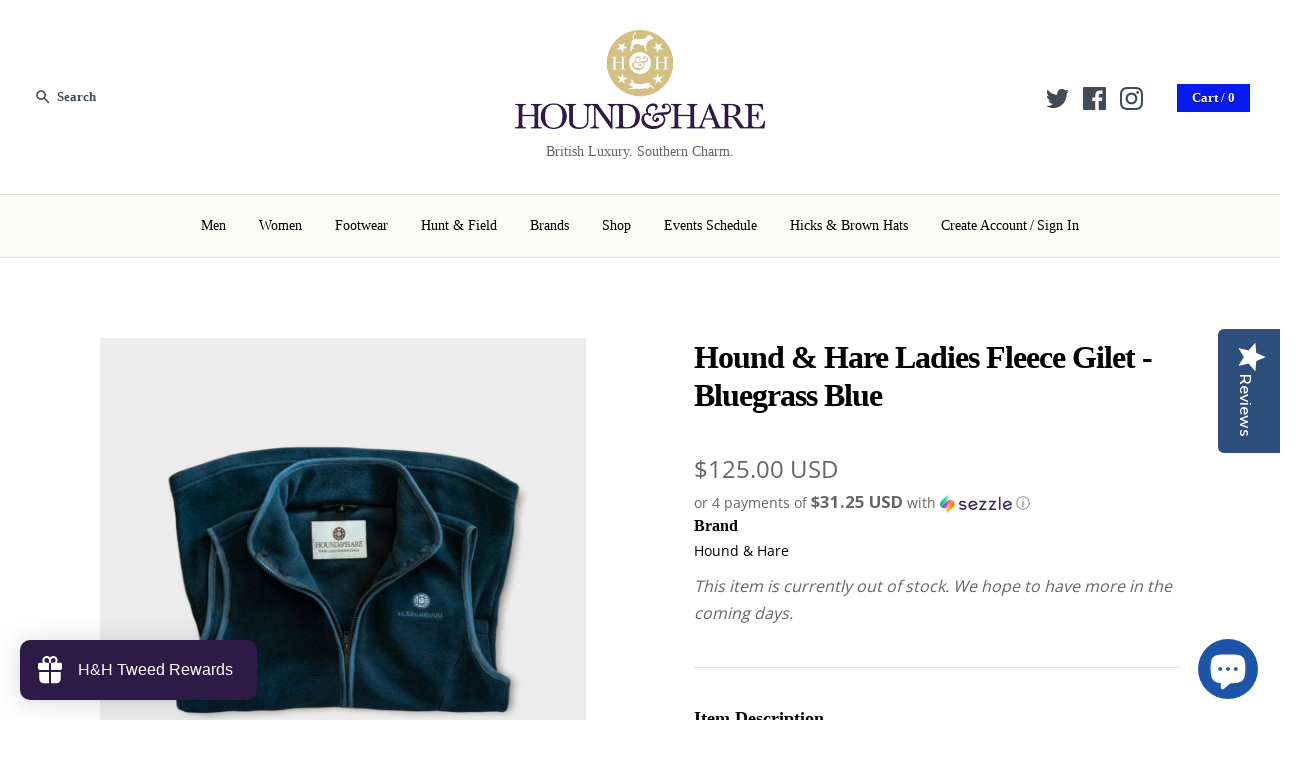

--- FILE ---
content_type: text/html; charset=utf-8
request_url: https://www.houndhare.com/products/hound-hare-ladies-fleece-gilet-bluegrass-blue
body_size: 55552
content:
<!DOCTYPE html>
<html class="no-js">

<head>
<!-- Start of Booster Apps Seo-0.1-->
<title>Hound &amp; Hare Ladies Fleece Gilet - Bluegrass Blue | Hound &amp; Hare</title><meta name="google-site-verification" content="cn-o0UMedYRWNQIH1B_kam0uNF3GfkExka8iy5k_77w" />
<meta name="description" content="Our quintessential British gilet is designed to be an indispensable part of your everyday attire.  Our Hound &amp; Hare fleece is made in the heart of rural Devon, England from a mid-weight stretch Polartec fleece and is at home in the country or ..." /><script type="application/ld+json">
  {
    "@context": "https://schema.org",
    "@type": "Organization",
    "name": "Hound \u0026amp; Hare",
    "url": "https://www.houndhare.com",
    "description": "Hound \u0026 Hare is a lifestyle brand that is redefining countryside chic and sporting clothing style by introducing new luxury brands and from Britain as well as our own designs that are manufactured in Britain and the U.S.  ","image": "https://www.houndhare.com/cdn/shop/t/4/assets/logo.png?v=841",
      "logo": "https://www.houndhare.com/cdn/shop/t/4/assets/logo.png?v=841","sameAs": ["https://facebook.com/@houndnhare", "https://instagram.com/@houndnhare", "https://pinterest.com/houndhare"],
    "telephone": "8599136408",
    "address": {
      "@type": "PostalAddress",
      "streetAddress": "1067 North Main Street, #236",
      "addressLocality": "Nicholasville",
      "addressRegion": "Kentucky",
      "postalCode": "40356",
      "addressCountry": "United States"
    }
  }
</script>

<script type="application/ld+json">
  {
    "@context": "https://schema.org",
    "@type": "WebSite",
    "name": "Hound \u0026amp; Hare",
    "url": "https://www.houndhare.com",
    "potentialAction": {
      "@type": "SearchAction",
      "query-input": "required name=query",
      "target": "https://www.houndhare.com/search?q={query}"
    }
  }
</script><script type="application/ld+json">
  {
    "@context": "https://schema.org",
    "@type": "Product",
    "name": "Hound \u0026 Hare Ladies Fleece Gilet - Bluegrass Blue",
    "brand": {"@type": "Brand","name": "Hound \u0026 Hare"},
    "sku": "HHLF-0001",
    "mpn": "0000001994",
    "description": "Our quintessential British gilet is designed to be an indispensable part of your everyday attire.  Our Hound \u0026amp; Hare fleece is made in the heart of rural Devon, England from a mid-weight stretch Polartec fleece and is at home in the country or on the town. Classically styled and made with functionality and practicality in mind, this gilet will become your new favorite!\n British made for American outdoors…\n\nPolartec fleece\nMicro suede trim\nTwo external zip security pockets\nAdjustable drawcord at waist\nMachine washable and quick drying\n",
    "url": "https://www.houndhare.com/products/hound-hare-ladies-fleece-gilet-bluegrass-blue","image": "https://www.houndhare.com/cdn/shop/products/image_e60193d0-3982-4cc5-8bb6-a1ba6a9c22fb_2000x.png?v=1661274333","itemCondition": "https://schema.org/NewCondition",
    "offers": [{
          "@type": "Offer","price": "125.00","priceCurrency": "USD",
          "itemCondition": "https://schema.org/NewCondition",
          "url": "https://www.houndhare.com/products/hound-hare-ladies-fleece-gilet-bluegrass-blue?variant=39599104163999",
          "sku": "HHLF-0001",
          "mpn": "0000001994",
          "availability" : "https://schema.org/OutOfStock",
          "priceValidUntil": "2026-02-28","gtin14": "0000001994"},{
          "@type": "Offer","price": "125.00","priceCurrency": "USD",
          "itemCondition": "https://schema.org/NewCondition",
          "url": "https://www.houndhare.com/products/hound-hare-ladies-fleece-gilet-bluegrass-blue?variant=39599104196767",
          "sku": "HHLF-0002",
          "mpn": "0000001995",
          "availability" : "https://schema.org/OutOfStock",
          "priceValidUntil": "2026-02-28","gtin14": "0000001995"},{
          "@type": "Offer","price": "125.00","priceCurrency": "USD",
          "itemCondition": "https://schema.org/NewCondition",
          "url": "https://www.houndhare.com/products/hound-hare-ladies-fleece-gilet-bluegrass-blue?variant=39599104229535",
          "sku": "HHLF-0003",
          "mpn": "0000001996",
          "availability" : "https://schema.org/OutOfStock",
          "priceValidUntil": "2026-02-28","gtin14": "0000001996"},{
          "@type": "Offer","price": "125.00","priceCurrency": "USD",
          "itemCondition": "https://schema.org/NewCondition",
          "url": "https://www.houndhare.com/products/hound-hare-ladies-fleece-gilet-bluegrass-blue?variant=39599104262303",
          "sku": "HHLF-0004",
          "mpn": "0000001997",
          "availability" : "https://schema.org/OutOfStock",
          "priceValidUntil": "2026-02-28","gtin14": "0000001997"},{
          "@type": "Offer","price": "125.00","priceCurrency": "USD",
          "itemCondition": "https://schema.org/NewCondition",
          "url": "https://www.houndhare.com/products/hound-hare-ladies-fleece-gilet-bluegrass-blue?variant=39599104295071",
          "sku": "HHLF-0005",
          "mpn": "0000001998",
          "availability" : "https://schema.org/OutOfStock",
          "priceValidUntil": "2026-02-28","gtin14": "0000001998"},{
          "@type": "Offer","price": "125.00","priceCurrency": "USD",
          "itemCondition": "https://schema.org/NewCondition",
          "url": "https://www.houndhare.com/products/hound-hare-ladies-fleece-gilet-bluegrass-blue?variant=39599104327839",
          "sku": "HHLF-0006",
          "mpn": "0000001999",
          "availability" : "https://schema.org/OutOfStock",
          "priceValidUntil": "2026-02-28","gtin14": "0000001999"},{
          "@type": "Offer","price": "125.00","priceCurrency": "USD",
          "itemCondition": "https://schema.org/NewCondition",
          "url": "https://www.houndhare.com/products/hound-hare-ladies-fleece-gilet-bluegrass-blue?variant=39599104360607",
          "sku": "HHLF-0007",
          "mpn": "0000002000",
          "availability" : "https://schema.org/OutOfStock",
          "priceValidUntil": "2026-02-28","gtin14": "0000002000"}]}
</script>
<!-- end of Booster Apps SEO -->

  <!-- F72 Symmetry 3.1.2 -->
<meta charset="UTF-8">
<meta http-equiv="X-UA-Compatible" content="IE=edge,chrome=1">
<meta name="viewport" content="width=device-width,initial-scale=1.0,user-scalable=no">
<meta name="google-site-verification" content="FpE6jxJH-XcHYMjoPEdS2wjDEJ9I6FK-OxzBEpruPng" />
<meta name="msvalidate.01" content="F41A0C00ACD255B1E453B283529DB7CF" />
<meta name="theme-color" content="#071af2">

<link rel="shortcut icon" href="//www.houndhare.com/cdn/shop/files/favicon.png?v=1613158546" type="image/png">



<link rel="canonical" href="https://www.houndhare.com/products/hound-hare-ladies-fleece-gilet-bluegrass-blue">
<meta property="og:site_name" content="Hound &amp; Hare">
<meta property="og:image" content="http://www.houndhare.com/cdn/shop/products/image_e60193d0-3982-4cc5-8bb6-a1ba6a9c22fb_1024x1024.png?v=1661274333">
<meta property="og:description" content="Our quintessential British gilet is designed to be an indispensable part of your everyday attire.  Our Hound &amp;amp; Hare fleece is...">
<meta property="og:title" content="Hound &amp; Hare Ladies Fleece Gilet - Bluegrass Blue - Hound &amp; Hare">
<meta property="og:type" content="product">
<meta property="og:url" content="https://www.houndhare.com/products/hound-hare-ladies-fleece-gilet-bluegrass-blue">
<meta property="og:price:amount" content="125.00">
<meta property="og:price:currency" content="USD">
<meta property="og:availability" content="oos">


<meta name="twitter:card" content="summary_large_image">
<meta name="twitter:title" content="Hound &amp; Hare Ladies Fleece Gilet - Bluegrass Blue">
<meta name="twitter:description" content="Our quintessential British gilet is designed to be an indispensable part of your everyday attire.  Our Hound &amp;amp; Hare fleece is made in the heart of rural Devon, England from a mid-weight stretch Po">
<meta name="twitter:image" content="https://www.houndhare.com/cdn/shop/products/image_e60193d0-3982-4cc5-8bb6-a1ba6a9c22fb_600x600.png?v=1661274333">
<meta name="twitter:image:width" content="600">
<meta name="twitter:image:height" content="600">

<link href="//fonts.googleapis.com/css?family=Open+Sans:400,700" rel="stylesheet" type="text/css">
<link href="//www.houndhare.com/cdn/shop/t/4/assets/styles.scss.css?v=76830287200525796681696186190" rel="stylesheet" type="text/css" media="all" />
<link href="//www.houndhare.com/cdn/shop/t/4/assets/main.css?v=9515726312370723331593544167" rel="stylesheet" type="text/css" media="all" />

<script src="//ajax.googleapis.com/ajax/libs/jquery/1.8/jquery.min.js" type="text/javascript"></script>
<script src="//www.houndhare.com/cdn/shopifycloud/storefront/assets/themes_support/api.jquery-7ab1a3a4.js" type="text/javascript"></script>
<script>
Shopify.money_format = "\u003cspan class=money\u003e${{amount}} USD\u003c\/span\u003e";
window.theme = window.theme || {};
theme.money_format = "\u003cspan class=money\u003e${{amount}} USD\u003c\/span\u003e";
theme.productData = {};
document.documentElement.className = document.documentElement.className.replace('no-js', '');
</script>
<script>window.performance && window.performance.mark && window.performance.mark('shopify.content_for_header.start');</script><meta name="google-site-verification" content="WRTta1Pjv_Wx4xe5qnRcyS1djkIjHrDj6gpnmOa8OaQ">
<meta id="shopify-digital-wallet" name="shopify-digital-wallet" content="/26562040/digital_wallets/dialog">
<meta name="shopify-checkout-api-token" content="8cd65d46ec546be87c4d03415d26ff00">
<meta id="in-context-paypal-metadata" data-shop-id="26562040" data-venmo-supported="false" data-environment="production" data-locale="en_US" data-paypal-v4="true" data-currency="USD">
<link rel="alternate" hreflang="x-default" href="https://www.houndhare.com/products/hound-hare-ladies-fleece-gilet-bluegrass-blue">
<link rel="alternate" hreflang="en" href="https://www.houndhare.com/products/hound-hare-ladies-fleece-gilet-bluegrass-blue">
<link rel="alternate" hreflang="en-GB" href="https://www.houndhare.com/en-gb/products/hound-hare-ladies-fleece-gilet-bluegrass-blue">
<link rel="alternate" type="application/json+oembed" href="https://www.houndhare.com/products/hound-hare-ladies-fleece-gilet-bluegrass-blue.oembed">
<script async="async" src="/checkouts/internal/preloads.js?locale=en-US"></script>
<link rel="preconnect" href="https://shop.app" crossorigin="anonymous">
<script async="async" src="https://shop.app/checkouts/internal/preloads.js?locale=en-US&shop_id=26562040" crossorigin="anonymous"></script>
<script id="apple-pay-shop-capabilities" type="application/json">{"shopId":26562040,"countryCode":"US","currencyCode":"USD","merchantCapabilities":["supports3DS"],"merchantId":"gid:\/\/shopify\/Shop\/26562040","merchantName":"Hound \u0026 Hare","requiredBillingContactFields":["postalAddress","email","phone"],"requiredShippingContactFields":["postalAddress","email","phone"],"shippingType":"shipping","supportedNetworks":["visa","masterCard","amex","discover","elo","jcb"],"total":{"type":"pending","label":"Hound \u0026 Hare","amount":"1.00"},"shopifyPaymentsEnabled":true,"supportsSubscriptions":true}</script>
<script id="shopify-features" type="application/json">{"accessToken":"8cd65d46ec546be87c4d03415d26ff00","betas":["rich-media-storefront-analytics"],"domain":"www.houndhare.com","predictiveSearch":true,"shopId":26562040,"locale":"en"}</script>
<script>var Shopify = Shopify || {};
Shopify.shop = "houndandhare.myshopify.com";
Shopify.locale = "en";
Shopify.currency = {"active":"USD","rate":"1.0"};
Shopify.country = "US";
Shopify.theme = {"name":"Copy of F72 Symmetry - Yotpo","id":103694598303,"schema_name":"Symmetry","schema_version":"3.1.2","theme_store_id":568,"role":"main"};
Shopify.theme.handle = "null";
Shopify.theme.style = {"id":null,"handle":null};
Shopify.cdnHost = "www.houndhare.com/cdn";
Shopify.routes = Shopify.routes || {};
Shopify.routes.root = "/";</script>
<script type="module">!function(o){(o.Shopify=o.Shopify||{}).modules=!0}(window);</script>
<script>!function(o){function n(){var o=[];function n(){o.push(Array.prototype.slice.apply(arguments))}return n.q=o,n}var t=o.Shopify=o.Shopify||{};t.loadFeatures=n(),t.autoloadFeatures=n()}(window);</script>
<script>
  window.ShopifyPay = window.ShopifyPay || {};
  window.ShopifyPay.apiHost = "shop.app\/pay";
  window.ShopifyPay.redirectState = null;
</script>
<script id="shop-js-analytics" type="application/json">{"pageType":"product"}</script>
<script defer="defer" async type="module" src="//www.houndhare.com/cdn/shopifycloud/shop-js/modules/v2/client.init-shop-cart-sync_WVOgQShq.en.esm.js"></script>
<script defer="defer" async type="module" src="//www.houndhare.com/cdn/shopifycloud/shop-js/modules/v2/chunk.common_C_13GLB1.esm.js"></script>
<script defer="defer" async type="module" src="//www.houndhare.com/cdn/shopifycloud/shop-js/modules/v2/chunk.modal_CLfMGd0m.esm.js"></script>
<script type="module">
  await import("//www.houndhare.com/cdn/shopifycloud/shop-js/modules/v2/client.init-shop-cart-sync_WVOgQShq.en.esm.js");
await import("//www.houndhare.com/cdn/shopifycloud/shop-js/modules/v2/chunk.common_C_13GLB1.esm.js");
await import("//www.houndhare.com/cdn/shopifycloud/shop-js/modules/v2/chunk.modal_CLfMGd0m.esm.js");

  window.Shopify.SignInWithShop?.initShopCartSync?.({"fedCMEnabled":true,"windoidEnabled":true});

</script>
<script>
  window.Shopify = window.Shopify || {};
  if (!window.Shopify.featureAssets) window.Shopify.featureAssets = {};
  window.Shopify.featureAssets['shop-js'] = {"shop-cart-sync":["modules/v2/client.shop-cart-sync_DuR37GeY.en.esm.js","modules/v2/chunk.common_C_13GLB1.esm.js","modules/v2/chunk.modal_CLfMGd0m.esm.js"],"init-fed-cm":["modules/v2/client.init-fed-cm_BucUoe6W.en.esm.js","modules/v2/chunk.common_C_13GLB1.esm.js","modules/v2/chunk.modal_CLfMGd0m.esm.js"],"shop-toast-manager":["modules/v2/client.shop-toast-manager_B0JfrpKj.en.esm.js","modules/v2/chunk.common_C_13GLB1.esm.js","modules/v2/chunk.modal_CLfMGd0m.esm.js"],"init-shop-cart-sync":["modules/v2/client.init-shop-cart-sync_WVOgQShq.en.esm.js","modules/v2/chunk.common_C_13GLB1.esm.js","modules/v2/chunk.modal_CLfMGd0m.esm.js"],"shop-button":["modules/v2/client.shop-button_B_U3bv27.en.esm.js","modules/v2/chunk.common_C_13GLB1.esm.js","modules/v2/chunk.modal_CLfMGd0m.esm.js"],"init-windoid":["modules/v2/client.init-windoid_DuP9q_di.en.esm.js","modules/v2/chunk.common_C_13GLB1.esm.js","modules/v2/chunk.modal_CLfMGd0m.esm.js"],"shop-cash-offers":["modules/v2/client.shop-cash-offers_BmULhtno.en.esm.js","modules/v2/chunk.common_C_13GLB1.esm.js","modules/v2/chunk.modal_CLfMGd0m.esm.js"],"pay-button":["modules/v2/client.pay-button_CrPSEbOK.en.esm.js","modules/v2/chunk.common_C_13GLB1.esm.js","modules/v2/chunk.modal_CLfMGd0m.esm.js"],"init-customer-accounts":["modules/v2/client.init-customer-accounts_jNk9cPYQ.en.esm.js","modules/v2/client.shop-login-button_DJ5ldayH.en.esm.js","modules/v2/chunk.common_C_13GLB1.esm.js","modules/v2/chunk.modal_CLfMGd0m.esm.js"],"avatar":["modules/v2/client.avatar_BTnouDA3.en.esm.js"],"checkout-modal":["modules/v2/client.checkout-modal_pBPyh9w8.en.esm.js","modules/v2/chunk.common_C_13GLB1.esm.js","modules/v2/chunk.modal_CLfMGd0m.esm.js"],"init-shop-for-new-customer-accounts":["modules/v2/client.init-shop-for-new-customer-accounts_BUoCy7a5.en.esm.js","modules/v2/client.shop-login-button_DJ5ldayH.en.esm.js","modules/v2/chunk.common_C_13GLB1.esm.js","modules/v2/chunk.modal_CLfMGd0m.esm.js"],"init-customer-accounts-sign-up":["modules/v2/client.init-customer-accounts-sign-up_CnczCz9H.en.esm.js","modules/v2/client.shop-login-button_DJ5ldayH.en.esm.js","modules/v2/chunk.common_C_13GLB1.esm.js","modules/v2/chunk.modal_CLfMGd0m.esm.js"],"init-shop-email-lookup-coordinator":["modules/v2/client.init-shop-email-lookup-coordinator_CzjY5t9o.en.esm.js","modules/v2/chunk.common_C_13GLB1.esm.js","modules/v2/chunk.modal_CLfMGd0m.esm.js"],"shop-follow-button":["modules/v2/client.shop-follow-button_CsYC63q7.en.esm.js","modules/v2/chunk.common_C_13GLB1.esm.js","modules/v2/chunk.modal_CLfMGd0m.esm.js"],"shop-login-button":["modules/v2/client.shop-login-button_DJ5ldayH.en.esm.js","modules/v2/chunk.common_C_13GLB1.esm.js","modules/v2/chunk.modal_CLfMGd0m.esm.js"],"shop-login":["modules/v2/client.shop-login_B9ccPdmx.en.esm.js","modules/v2/chunk.common_C_13GLB1.esm.js","modules/v2/chunk.modal_CLfMGd0m.esm.js"],"lead-capture":["modules/v2/client.lead-capture_D0K_KgYb.en.esm.js","modules/v2/chunk.common_C_13GLB1.esm.js","modules/v2/chunk.modal_CLfMGd0m.esm.js"],"payment-terms":["modules/v2/client.payment-terms_BWmiNN46.en.esm.js","modules/v2/chunk.common_C_13GLB1.esm.js","modules/v2/chunk.modal_CLfMGd0m.esm.js"]};
</script>
<script>(function() {
  var isLoaded = false;
  function asyncLoad() {
    if (isLoaded) return;
    isLoaded = true;
    var urls = ["https:\/\/instafeed.nfcube.com\/cdn\/337d45e4def2371a4ae558ef7061c559.js?shop=houndandhare.myshopify.com","https:\/\/combidesk.com\/js\/integration\/shopify\/constantcontact\/signupform.js?accountkey=8d1c510979a5bf809dc9ce71cb3c02d8\u0026shop=houndandhare.myshopify.com","https:\/\/cdn.shopify.com\/s\/files\/1\/2656\/2040\/t\/4\/assets\/loy_26562040.js?v=1685723482\u0026shop=houndandhare.myshopify.com","https:\/\/s3.eu-west-1.amazonaws.com\/production-klarna-il-shopify-osm\/a6c5e37d3b587ca7438f15aa90b429b47085a035\/houndandhare.myshopify.com-1708596978794.js?shop=houndandhare.myshopify.com","https:\/\/cdn-widgetsrepository.yotpo.com\/v1\/loader\/Desp7tqKYw1LUxeihOOwYJtFkyaQoG2e147Ymf5F?shop=houndandhare.myshopify.com"];
    for (var i = 0; i < urls.length; i++) {
      var s = document.createElement('script');
      s.type = 'text/javascript';
      s.async = true;
      s.src = urls[i];
      var x = document.getElementsByTagName('script')[0];
      x.parentNode.insertBefore(s, x);
    }
  };
  if(window.attachEvent) {
    window.attachEvent('onload', asyncLoad);
  } else {
    window.addEventListener('load', asyncLoad, false);
  }
})();</script>
<script id="__st">var __st={"a":26562040,"offset":-18000,"reqid":"a4bf0cf3-b0f6-4e71-a8de-0fbecd728699-1769699485","pageurl":"www.houndhare.com\/products\/hound-hare-ladies-fleece-gilet-bluegrass-blue","u":"62502201d85f","p":"product","rtyp":"product","rid":6642560532639};</script>
<script>window.ShopifyPaypalV4VisibilityTracking = true;</script>
<script id="captcha-bootstrap">!function(){'use strict';const t='contact',e='account',n='new_comment',o=[[t,t],['blogs',n],['comments',n],[t,'customer']],c=[[e,'customer_login'],[e,'guest_login'],[e,'recover_customer_password'],[e,'create_customer']],r=t=>t.map((([t,e])=>`form[action*='/${t}']:not([data-nocaptcha='true']) input[name='form_type'][value='${e}']`)).join(','),a=t=>()=>t?[...document.querySelectorAll(t)].map((t=>t.form)):[];function s(){const t=[...o],e=r(t);return a(e)}const i='password',u='form_key',d=['recaptcha-v3-token','g-recaptcha-response','h-captcha-response',i],f=()=>{try{return window.sessionStorage}catch{return}},m='__shopify_v',_=t=>t.elements[u];function p(t,e,n=!1){try{const o=window.sessionStorage,c=JSON.parse(o.getItem(e)),{data:r}=function(t){const{data:e,action:n}=t;return t[m]||n?{data:e,action:n}:{data:t,action:n}}(c);for(const[e,n]of Object.entries(r))t.elements[e]&&(t.elements[e].value=n);n&&o.removeItem(e)}catch(o){console.error('form repopulation failed',{error:o})}}const l='form_type',E='cptcha';function T(t){t.dataset[E]=!0}const w=window,h=w.document,L='Shopify',v='ce_forms',y='captcha';let A=!1;((t,e)=>{const n=(g='f06e6c50-85a8-45c8-87d0-21a2b65856fe',I='https://cdn.shopify.com/shopifycloud/storefront-forms-hcaptcha/ce_storefront_forms_captcha_hcaptcha.v1.5.2.iife.js',D={infoText:'Protected by hCaptcha',privacyText:'Privacy',termsText:'Terms'},(t,e,n)=>{const o=w[L][v],c=o.bindForm;if(c)return c(t,g,e,D).then(n);var r;o.q.push([[t,g,e,D],n]),r=I,A||(h.body.append(Object.assign(h.createElement('script'),{id:'captcha-provider',async:!0,src:r})),A=!0)});var g,I,D;w[L]=w[L]||{},w[L][v]=w[L][v]||{},w[L][v].q=[],w[L][y]=w[L][y]||{},w[L][y].protect=function(t,e){n(t,void 0,e),T(t)},Object.freeze(w[L][y]),function(t,e,n,w,h,L){const[v,y,A,g]=function(t,e,n){const i=e?o:[],u=t?c:[],d=[...i,...u],f=r(d),m=r(i),_=r(d.filter((([t,e])=>n.includes(e))));return[a(f),a(m),a(_),s()]}(w,h,L),I=t=>{const e=t.target;return e instanceof HTMLFormElement?e:e&&e.form},D=t=>v().includes(t);t.addEventListener('submit',(t=>{const e=I(t);if(!e)return;const n=D(e)&&!e.dataset.hcaptchaBound&&!e.dataset.recaptchaBound,o=_(e),c=g().includes(e)&&(!o||!o.value);(n||c)&&t.preventDefault(),c&&!n&&(function(t){try{if(!f())return;!function(t){const e=f();if(!e)return;const n=_(t);if(!n)return;const o=n.value;o&&e.removeItem(o)}(t);const e=Array.from(Array(32),(()=>Math.random().toString(36)[2])).join('');!function(t,e){_(t)||t.append(Object.assign(document.createElement('input'),{type:'hidden',name:u})),t.elements[u].value=e}(t,e),function(t,e){const n=f();if(!n)return;const o=[...t.querySelectorAll(`input[type='${i}']`)].map((({name:t})=>t)),c=[...d,...o],r={};for(const[a,s]of new FormData(t).entries())c.includes(a)||(r[a]=s);n.setItem(e,JSON.stringify({[m]:1,action:t.action,data:r}))}(t,e)}catch(e){console.error('failed to persist form',e)}}(e),e.submit())}));const S=(t,e)=>{t&&!t.dataset[E]&&(n(t,e.some((e=>e===t))),T(t))};for(const o of['focusin','change'])t.addEventListener(o,(t=>{const e=I(t);D(e)&&S(e,y())}));const B=e.get('form_key'),M=e.get(l),P=B&&M;t.addEventListener('DOMContentLoaded',(()=>{const t=y();if(P)for(const e of t)e.elements[l].value===M&&p(e,B);[...new Set([...A(),...v().filter((t=>'true'===t.dataset.shopifyCaptcha))])].forEach((e=>S(e,t)))}))}(h,new URLSearchParams(w.location.search),n,t,e,['guest_login'])})(!0,!0)}();</script>
<script integrity="sha256-4kQ18oKyAcykRKYeNunJcIwy7WH5gtpwJnB7kiuLZ1E=" data-source-attribution="shopify.loadfeatures" defer="defer" src="//www.houndhare.com/cdn/shopifycloud/storefront/assets/storefront/load_feature-a0a9edcb.js" crossorigin="anonymous"></script>
<script crossorigin="anonymous" defer="defer" src="//www.houndhare.com/cdn/shopifycloud/storefront/assets/shopify_pay/storefront-65b4c6d7.js?v=20250812"></script>
<script data-source-attribution="shopify.dynamic_checkout.dynamic.init">var Shopify=Shopify||{};Shopify.PaymentButton=Shopify.PaymentButton||{isStorefrontPortableWallets:!0,init:function(){window.Shopify.PaymentButton.init=function(){};var t=document.createElement("script");t.src="https://www.houndhare.com/cdn/shopifycloud/portable-wallets/latest/portable-wallets.en.js",t.type="module",document.head.appendChild(t)}};
</script>
<script data-source-attribution="shopify.dynamic_checkout.buyer_consent">
  function portableWalletsHideBuyerConsent(e){var t=document.getElementById("shopify-buyer-consent"),n=document.getElementById("shopify-subscription-policy-button");t&&n&&(t.classList.add("hidden"),t.setAttribute("aria-hidden","true"),n.removeEventListener("click",e))}function portableWalletsShowBuyerConsent(e){var t=document.getElementById("shopify-buyer-consent"),n=document.getElementById("shopify-subscription-policy-button");t&&n&&(t.classList.remove("hidden"),t.removeAttribute("aria-hidden"),n.addEventListener("click",e))}window.Shopify?.PaymentButton&&(window.Shopify.PaymentButton.hideBuyerConsent=portableWalletsHideBuyerConsent,window.Shopify.PaymentButton.showBuyerConsent=portableWalletsShowBuyerConsent);
</script>
<script data-source-attribution="shopify.dynamic_checkout.cart.bootstrap">document.addEventListener("DOMContentLoaded",(function(){function t(){return document.querySelector("shopify-accelerated-checkout-cart, shopify-accelerated-checkout")}if(t())Shopify.PaymentButton.init();else{new MutationObserver((function(e,n){t()&&(Shopify.PaymentButton.init(),n.disconnect())})).observe(document.body,{childList:!0,subtree:!0})}}));
</script>
<script id='scb4127' type='text/javascript' async='' src='https://www.houndhare.com/cdn/shopifycloud/privacy-banner/storefront-banner.js'></script><link id="shopify-accelerated-checkout-styles" rel="stylesheet" media="screen" href="https://www.houndhare.com/cdn/shopifycloud/portable-wallets/latest/accelerated-checkout-backwards-compat.css" crossorigin="anonymous">
<style id="shopify-accelerated-checkout-cart">
        #shopify-buyer-consent {
  margin-top: 1em;
  display: inline-block;
  width: 100%;
}

#shopify-buyer-consent.hidden {
  display: none;
}

#shopify-subscription-policy-button {
  background: none;
  border: none;
  padding: 0;
  text-decoration: underline;
  font-size: inherit;
  cursor: pointer;
}

#shopify-subscription-policy-button::before {
  box-shadow: none;
}

      </style>

<script>window.performance && window.performance.mark && window.performance.mark('shopify.content_for_header.end');</script>
<style type="text/css">form[action="/cart/add"] input[type="submit"], form[action="/cart/add"] input[type="button"], form[action="/cart/add"] button {display:none;}select[name="id"] {display:none !important;}</style><script>$( document ).ready(function() {if($('form[action="/cart/add"] select option').length == 1 && $('form[action="/cart/add"] select').find('option:first').val() == 'Default Title'){$('form[action="/cart/add"] select').css({'display':'none !important'});}});</script> 
  
  
<!--Yotpo Javascript-->
  
<script type="text/javascript">
(function e(){var e=document.createElement("script");e.type="text/javascript",e.async=true,e.src="//staticw2.yotpo.com/Desp7tqKYw1LUxeihOOwYJtFkyaQoG2e147Ymf5F/widget.js";var t=document.getElementsByTagName("script")[0];t.parentNode.insertBefore(e,t)})();
</script>  
<!--End of Yotpo Javascript-->
  
  
  
<script type="text/javascript">
  window.Rivo = window.Rivo || {};
  window.Rivo.common = window.Rivo.common || {};
  window.Rivo.common.shop = {
    permanent_domain: 'houndandhare.myshopify.com',
    currency: "USD",
    money_format: "\u003cspan class=money\u003e${{amount}} USD\u003c\/span\u003e",
    id: 26562040
  };
  

  window.Rivo.common.template = 'product';
  window.Rivo.common.cart = {};
  window.Rivo.global_config = {"asset_urls":{"loy":{"api_js":"https:\/\/cdn.shopify.com\/s\/files\/1\/0194\/1736\/6592\/t\/1\/assets\/ba_rivo_api.js?v=1764090844","lp_js":"https:\/\/cdn.shopify.com\/s\/files\/1\/0194\/1736\/6592\/t\/1\/assets\/ba_rivo_lp.js?v=1764090843","lp_css":"https:\/\/cdn.shopify.com\/s\/files\/1\/0194\/1736\/6592\/t\/1\/assets\/ba_rivo_lp.css?v=1763487440","profile_js":"https:\/\/cdn.shopify.com\/s\/files\/1\/0194\/1736\/6592\/t\/1\/assets\/ba_rivo_profile.js?v=1764090842","profile_css":"https:\/\/cdn.shopify.com\/s\/files\/1\/0194\/1736\/6592\/t\/1\/assets\/ba_rivo_profile.css?v=1765147386","init_js":"https:\/\/cdn.shopify.com\/s\/files\/1\/0194\/1736\/6592\/t\/1\/assets\/ba_loy_init.js?v=1764090841","referrals_js":"https:\/\/cdn.shopify.com\/s\/files\/1\/0194\/1736\/6592\/t\/1\/assets\/ba_loy_referrals.js?v=1764090845","referrals_css":"https:\/\/cdn.shopify.com\/s\/files\/1\/0194\/1736\/6592\/t\/1\/assets\/ba_loy_referrals.css?v=1700287043","widget_js":"https:\/\/cdn.shopify.com\/s\/files\/1\/0037\/2110\/1430\/t\/963\/assets\/ba_loy_widget.js?v=1728252181","widget_css":"https:\/\/cdn.shopify.com\/s\/files\/1\/0194\/1736\/6592\/t\/1\/assets\/ba_loy_widget.css?v=1692840875","page_init_js":"https:\/\/cdn.shopify.com\/s\/files\/1\/0194\/1736\/6592\/t\/1\/assets\/ba_loy_page_init.js?v=1711433130","page_widget_js":"https:\/\/cdn.shopify.com\/s\/files\/1\/0194\/1736\/6592\/t\/1\/assets\/ba_loy_page_widget.js?v=1711432435","page_widget_css":"https:\/\/cdn.shopify.com\/s\/files\/1\/0194\/1736\/6592\/t\/1\/assets\/ba_loy_page.css?v=1693059047","page_preview_js":null,"app_proxy_applications_js":"https:\/\/cdn.shopify.com\/s\/files\/1\/0194\/1736\/6592\/t\/1\/assets\/app_proxy_application.js?v=1708835151"},"forms":{"init_js":"https:\/\/cdn.shopify.com\/s\/files\/1\/0194\/1736\/6592\/t\/1\/assets\/ba_forms_init.js?v=1711433134","widget_js":"https:\/\/cdn.shopify.com\/s\/files\/1\/0194\/1736\/6592\/t\/1\/assets\/ba_forms_widget.js?v=1711433135","forms_css":"https:\/\/cdn.shopify.com\/s\/files\/1\/0194\/1736\/6592\/t\/1\/assets\/ba_forms.css?v=1691714518"},"global":{"helper_js":"https:\/\/cdn.shopify.com\/s\/files\/1\/0194\/1736\/6592\/t\/1\/assets\/ba_tracking.js?v=1764090840"}},"proxy_paths":{"loy":"\/apps\/ba-loy","app_metrics":"\/apps\/ba-loy\/app_metrics"},"aat":["loy"],"pv":false,"sts":false,"bam":true,"batc":true,"fetch_url_to_string":false,"base_money_format":"\u003cspan class=money\u003e${{amount}} USD\u003c\/span\u003e","online_store_version":1,"loy_js_api_enabled":false,"hide_console_ad":false,"shopify_markets_enabled":false,"google_client_id":"105612801293-i27f7uh4jfd7tajl14hqbqlvd6dr5psc.apps.googleusercontent.com","multipass_v_token":false,"clear_latest_order_cache":false,"shop":{"id":26562040,"name":"Hound \u0026 Hare","domain":"www.houndhare.com"},"theme_extension_local_assets":false};

  
    if (window.Rivo.common.template == 'product'){
      window.Rivo.common.product = {
        id: 6642560532639, price: 12500, handle: "hound-hare-ladies-fleece-gilet-bluegrass-blue", tags: null,
        available: false, title: "Hound \u0026 Hare Ladies Fleece Gilet - Bluegrass Blue", variants: [{"id":39599104163999,"title":"XS (US 4-6)","option1":"XS (US 4-6)","option2":null,"option3":null,"sku":"HHLF-0001","requires_shipping":true,"taxable":true,"featured_image":{"id":37927231783150,"product_id":6642560532639,"position":1,"created_at":"2022-08-23T13:05:12-04:00","updated_at":"2022-08-23T13:05:33-04:00","alt":"Hound \u0026 Hare Ladies Fleece Gilet - Bluegrass Blue - Hound \u0026 Hare","width":2000,"height":2000,"src":"\/\/www.houndhare.com\/cdn\/shop\/products\/image_e60193d0-3982-4cc5-8bb6-a1ba6a9c22fb.png?v=1661274333","variant_ids":[39599104163999,39599104196767,39599104229535,39599104262303,39599104295071,39599104327839,39599104360607]},"available":false,"name":"Hound \u0026 Hare Ladies Fleece Gilet - Bluegrass Blue - XS (US 4-6)","public_title":"XS (US 4-6)","options":["XS (US 4-6)"],"price":12500,"weight":454,"compare_at_price":null,"inventory_management":"shopify","barcode":"0000001994","featured_media":{"alt":"Hound \u0026 Hare Ladies Fleece Gilet - Bluegrass Blue - Hound \u0026 Hare","id":30516736721134,"position":1,"preview_image":{"aspect_ratio":1.0,"height":2000,"width":2000,"src":"\/\/www.houndhare.com\/cdn\/shop\/products\/image_e60193d0-3982-4cc5-8bb6-a1ba6a9c22fb.png?v=1661274333"}},"requires_selling_plan":false,"selling_plan_allocations":[]},{"id":39599104196767,"title":"S (US 6-8)","option1":"S (US 6-8)","option2":null,"option3":null,"sku":"HHLF-0002","requires_shipping":true,"taxable":true,"featured_image":{"id":37927231783150,"product_id":6642560532639,"position":1,"created_at":"2022-08-23T13:05:12-04:00","updated_at":"2022-08-23T13:05:33-04:00","alt":"Hound \u0026 Hare Ladies Fleece Gilet - Bluegrass Blue - Hound \u0026 Hare","width":2000,"height":2000,"src":"\/\/www.houndhare.com\/cdn\/shop\/products\/image_e60193d0-3982-4cc5-8bb6-a1ba6a9c22fb.png?v=1661274333","variant_ids":[39599104163999,39599104196767,39599104229535,39599104262303,39599104295071,39599104327839,39599104360607]},"available":false,"name":"Hound \u0026 Hare Ladies Fleece Gilet - Bluegrass Blue - S (US 6-8)","public_title":"S (US 6-8)","options":["S (US 6-8)"],"price":12500,"weight":454,"compare_at_price":null,"inventory_management":"shopify","barcode":"0000001995","featured_media":{"alt":"Hound \u0026 Hare Ladies Fleece Gilet - Bluegrass Blue - Hound \u0026 Hare","id":30516736721134,"position":1,"preview_image":{"aspect_ratio":1.0,"height":2000,"width":2000,"src":"\/\/www.houndhare.com\/cdn\/shop\/products\/image_e60193d0-3982-4cc5-8bb6-a1ba6a9c22fb.png?v=1661274333"}},"requires_selling_plan":false,"selling_plan_allocations":[]},{"id":39599104229535,"title":"M (US 8-10)","option1":"M (US 8-10)","option2":null,"option3":null,"sku":"HHLF-0003","requires_shipping":true,"taxable":true,"featured_image":{"id":37927231783150,"product_id":6642560532639,"position":1,"created_at":"2022-08-23T13:05:12-04:00","updated_at":"2022-08-23T13:05:33-04:00","alt":"Hound \u0026 Hare Ladies Fleece Gilet - Bluegrass Blue - Hound \u0026 Hare","width":2000,"height":2000,"src":"\/\/www.houndhare.com\/cdn\/shop\/products\/image_e60193d0-3982-4cc5-8bb6-a1ba6a9c22fb.png?v=1661274333","variant_ids":[39599104163999,39599104196767,39599104229535,39599104262303,39599104295071,39599104327839,39599104360607]},"available":false,"name":"Hound \u0026 Hare Ladies Fleece Gilet - Bluegrass Blue - M (US 8-10)","public_title":"M (US 8-10)","options":["M (US 8-10)"],"price":12500,"weight":454,"compare_at_price":null,"inventory_management":"shopify","barcode":"0000001996","featured_media":{"alt":"Hound \u0026 Hare Ladies Fleece Gilet - Bluegrass Blue - Hound \u0026 Hare","id":30516736721134,"position":1,"preview_image":{"aspect_ratio":1.0,"height":2000,"width":2000,"src":"\/\/www.houndhare.com\/cdn\/shop\/products\/image_e60193d0-3982-4cc5-8bb6-a1ba6a9c22fb.png?v=1661274333"}},"requires_selling_plan":false,"selling_plan_allocations":[]},{"id":39599104262303,"title":"L (US 10-12)","option1":"L (US 10-12)","option2":null,"option3":null,"sku":"HHLF-0004","requires_shipping":true,"taxable":true,"featured_image":{"id":37927231783150,"product_id":6642560532639,"position":1,"created_at":"2022-08-23T13:05:12-04:00","updated_at":"2022-08-23T13:05:33-04:00","alt":"Hound \u0026 Hare Ladies Fleece Gilet - Bluegrass Blue - Hound \u0026 Hare","width":2000,"height":2000,"src":"\/\/www.houndhare.com\/cdn\/shop\/products\/image_e60193d0-3982-4cc5-8bb6-a1ba6a9c22fb.png?v=1661274333","variant_ids":[39599104163999,39599104196767,39599104229535,39599104262303,39599104295071,39599104327839,39599104360607]},"available":false,"name":"Hound \u0026 Hare Ladies Fleece Gilet - Bluegrass Blue - L (US 10-12)","public_title":"L (US 10-12)","options":["L (US 10-12)"],"price":12500,"weight":454,"compare_at_price":null,"inventory_management":"shopify","barcode":"0000001997","featured_media":{"alt":"Hound \u0026 Hare Ladies Fleece Gilet - Bluegrass Blue - Hound \u0026 Hare","id":30516736721134,"position":1,"preview_image":{"aspect_ratio":1.0,"height":2000,"width":2000,"src":"\/\/www.houndhare.com\/cdn\/shop\/products\/image_e60193d0-3982-4cc5-8bb6-a1ba6a9c22fb.png?v=1661274333"}},"requires_selling_plan":false,"selling_plan_allocations":[]},{"id":39599104295071,"title":"XL (US 12-14)","option1":"XL (US 12-14)","option2":null,"option3":null,"sku":"HHLF-0005","requires_shipping":true,"taxable":true,"featured_image":{"id":37927231783150,"product_id":6642560532639,"position":1,"created_at":"2022-08-23T13:05:12-04:00","updated_at":"2022-08-23T13:05:33-04:00","alt":"Hound \u0026 Hare Ladies Fleece Gilet - Bluegrass Blue - Hound \u0026 Hare","width":2000,"height":2000,"src":"\/\/www.houndhare.com\/cdn\/shop\/products\/image_e60193d0-3982-4cc5-8bb6-a1ba6a9c22fb.png?v=1661274333","variant_ids":[39599104163999,39599104196767,39599104229535,39599104262303,39599104295071,39599104327839,39599104360607]},"available":false,"name":"Hound \u0026 Hare Ladies Fleece Gilet - Bluegrass Blue - XL (US 12-14)","public_title":"XL (US 12-14)","options":["XL (US 12-14)"],"price":12500,"weight":454,"compare_at_price":null,"inventory_management":"shopify","barcode":"0000001998","featured_media":{"alt":"Hound \u0026 Hare Ladies Fleece Gilet - Bluegrass Blue - Hound \u0026 Hare","id":30516736721134,"position":1,"preview_image":{"aspect_ratio":1.0,"height":2000,"width":2000,"src":"\/\/www.houndhare.com\/cdn\/shop\/products\/image_e60193d0-3982-4cc5-8bb6-a1ba6a9c22fb.png?v=1661274333"}},"requires_selling_plan":false,"selling_plan_allocations":[]},{"id":39599104327839,"title":"XXL (US 14-16)","option1":"XXL (US 14-16)","option2":null,"option3":null,"sku":"HHLF-0006","requires_shipping":true,"taxable":true,"featured_image":{"id":37927231783150,"product_id":6642560532639,"position":1,"created_at":"2022-08-23T13:05:12-04:00","updated_at":"2022-08-23T13:05:33-04:00","alt":"Hound \u0026 Hare Ladies Fleece Gilet - Bluegrass Blue - Hound \u0026 Hare","width":2000,"height":2000,"src":"\/\/www.houndhare.com\/cdn\/shop\/products\/image_e60193d0-3982-4cc5-8bb6-a1ba6a9c22fb.png?v=1661274333","variant_ids":[39599104163999,39599104196767,39599104229535,39599104262303,39599104295071,39599104327839,39599104360607]},"available":false,"name":"Hound \u0026 Hare Ladies Fleece Gilet - Bluegrass Blue - XXL (US 14-16)","public_title":"XXL (US 14-16)","options":["XXL (US 14-16)"],"price":12500,"weight":454,"compare_at_price":null,"inventory_management":"shopify","barcode":"0000001999","featured_media":{"alt":"Hound \u0026 Hare Ladies Fleece Gilet - Bluegrass Blue - Hound \u0026 Hare","id":30516736721134,"position":1,"preview_image":{"aspect_ratio":1.0,"height":2000,"width":2000,"src":"\/\/www.houndhare.com\/cdn\/shop\/products\/image_e60193d0-3982-4cc5-8bb6-a1ba6a9c22fb.png?v=1661274333"}},"requires_selling_plan":false,"selling_plan_allocations":[]},{"id":39599104360607,"title":"XXXL (US 16-18)","option1":"XXXL (US 16-18)","option2":null,"option3":null,"sku":"HHLF-0007","requires_shipping":true,"taxable":true,"featured_image":{"id":37927231783150,"product_id":6642560532639,"position":1,"created_at":"2022-08-23T13:05:12-04:00","updated_at":"2022-08-23T13:05:33-04:00","alt":"Hound \u0026 Hare Ladies Fleece Gilet - Bluegrass Blue - Hound \u0026 Hare","width":2000,"height":2000,"src":"\/\/www.houndhare.com\/cdn\/shop\/products\/image_e60193d0-3982-4cc5-8bb6-a1ba6a9c22fb.png?v=1661274333","variant_ids":[39599104163999,39599104196767,39599104229535,39599104262303,39599104295071,39599104327839,39599104360607]},"available":false,"name":"Hound \u0026 Hare Ladies Fleece Gilet - Bluegrass Blue - XXXL (US 16-18)","public_title":"XXXL (US 16-18)","options":["XXXL (US 16-18)"],"price":12500,"weight":454,"compare_at_price":null,"inventory_management":"shopify","barcode":"0000002000","featured_media":{"alt":"Hound \u0026 Hare Ladies Fleece Gilet - Bluegrass Blue - Hound \u0026 Hare","id":30516736721134,"position":1,"preview_image":{"aspect_ratio":1.0,"height":2000,"width":2000,"src":"\/\/www.houndhare.com\/cdn\/shop\/products\/image_e60193d0-3982-4cc5-8bb6-a1ba6a9c22fb.png?v=1661274333"}},"requires_selling_plan":false,"selling_plan_allocations":[]}]
      };
    }
  

    window.Rivo.loy_config = {"brand_theme_settings":{"enabled":true,"button_bg":"#2e1a47","header_bg":"#2e1a47","desc_color":"#737376","icon_color":"#3a3a3a","link_color":"#2932fc","visibility":"both","cards_shape":"rounded","hide_widget":false,"launcher_bg":"#2e1a47","mobile_icon":"star","mobile_text":"Rewards","title_color":"#212b36","banner_image":"","desktop_icon":"gift","desktop_text":"H\u0026H Tweed Rewards","inputs_shape":"rounded","primary_font":null,"buttons_shape":"rounded","mobile_layout":"icon_with_text","primary_color":"#2932fc","desktop_layout":"icon_with_text","launcher_shape":"rounded","secondary_font":null,"container_shape":"rounded","mobile_placement":"right","button_text_color":"#fff","desktop_placement":"left","header_text_color":"#fff","powered_by_hidden":true,"launcher_text_color":"#ffffff","mobile_side_spacing":20,"desktop_side_spacing":20,"panel_order_settings":{"vip":3,"points":1,"referrals":2},"visibility_condition":"","mobile_bottom_spacing":20,"desktop_bottom_spacing":20,"hide_widget_permanently":false,"hide_widget_launcher_on_mobile":false},"launcher_style_settings":{"enabled":true,"button_bg":"#2e1a47","header_bg":"#2e1a47","desc_color":"#737376","icon_color":"#3a3a3a","link_color":"#2932fc","visibility":"both","cards_shape":"rounded","hide_widget":false,"launcher_bg":"#2e1a47","mobile_icon":"star","mobile_text":"Rewards","title_color":"#212b36","banner_image":"","desktop_icon":"gift","desktop_text":"H\u0026H Tweed Rewards","inputs_shape":"rounded","primary_font":null,"buttons_shape":"rounded","mobile_layout":"icon_with_text","primary_color":"#2932fc","desktop_layout":"icon_with_text","launcher_shape":"rounded","secondary_font":null,"container_shape":"rounded","mobile_placement":"right","button_text_color":"#fff","desktop_placement":"left","header_text_color":"#fff","powered_by_hidden":true,"launcher_text_color":"#ffffff","mobile_side_spacing":20,"desktop_side_spacing":20,"panel_order_settings":{"vip":3,"points":1,"referrals":2},"visibility_condition":"","mobile_bottom_spacing":20,"desktop_bottom_spacing":20,"hide_widget_permanently":false,"hide_widget_launcher_on_mobile":false},"points_program_enabled":true,"referral_program_enabled":false,"membership_program_enabled":false,"vip_program_enabled":false,"vip_program_tier_type":"points_earned","vip_program_period":"lifetime","floating_widget_settings":{"enabled":true,"button_bg":"#2e1a47","header_bg":"#2e1a47","desc_color":"#737376","icon_color":"#3a3a3a","link_color":"#2932fc","visibility":"both","cards_shape":"rounded","hide_widget":false,"launcher_bg":"#2e1a47","mobile_icon":"star","mobile_text":"Rewards","title_color":"#212b36","banner_image":"","desktop_icon":"gift","desktop_text":"H\u0026H Tweed Rewards","inputs_shape":"rounded","primary_font":null,"buttons_shape":"rounded","mobile_layout":"icon_with_text","primary_color":"#2932fc","desktop_layout":"icon_with_text","launcher_shape":"rounded","secondary_font":null,"container_shape":"rounded","mobile_placement":"right","button_text_color":"#fff","desktop_placement":"left","header_text_color":"#fff","powered_by_hidden":true,"launcher_text_color":"#ffffff","mobile_side_spacing":20,"desktop_side_spacing":20,"panel_order_settings":{},"visibility_condition":"","mobile_bottom_spacing":20,"desktop_bottom_spacing":20,"hide_widget_permanently":false,"hide_widget_launcher_on_mobile":false,"desktop_launcher_icon":null,"mobile_launcher_icon":null},"widget_custom_icons":{"brand_icon":null,"rewards":null,"ways_to_earn":null,"ways_to_redeem":null},"widget_css":"#baLoySectionWrapper .ba-loy-bg-color {\n  background: linear-gradient(125deg, hsla(267,46%,19%,1), hsla(267,55%,3%,1));\n}\n\n#baLoySectionWrapper .section-panel-wrapper {\n  box-shadow:rgba(0, 0, 0, 0.1) 0px 4px 15px 0px, rgba(0, 0, 0, 0.1) 0px 1px 2px 0px, #2e1a47 0px 2px 0px 0px inset;\n}\n\n\n\n\n.header-main, .header-secondary, .points-expiry-desc {\n\tcolor: #fff !important;\n}\n.main-default a.sign-in{\n  color: #2932fc !important;\n}\n\n.section-table-piece-detail-items .li-img path {\n  fill: #3a3a3a;\n}\n\n.buttons-icons-detail-image .li-img {\n  fill: #3a3a3a;\n}\n\n#baLoySectionWrapper .loy-button-main{\n    background: #2e1a47;\n    color: #fff;\n}\n\n  #baLoySectionWrapper .loy-button-main{\n    color: #fff;\n  }\n\n  #baLoySectionWrapper .main-default, #baLoySectionWrapper div.panel-section .head-title,#baLoySectionWrapper body {\n    color: #212b36;\n  }\n\n  #baLoySectionWrapper .section-panel-wrapper .panel-desc, #baLoySectionWrapper .main-default.sign-in-text{\n    color: #737376;\n  }\n\n  #launcher-wrapper{\n    background: #2e1a47;\n  }\n\n#baLoySectionWrapper div.section-bottom{\n  display:none;\n}\n\n.ba-loy-namespace .ba-loy-messenger-frame, #launcher-wrapper{\n  left: 20px;\n  right: auto;\n}\n.ba-loy-namespace .ba-loy-messenger-frame {\n  bottom: 90px;\n}\n#launcher-wrapper{\n  bottom: 20px;\n}\n\n.launcher-text{\n  color: #ffffff !important;\n}\n\n#launcher-wrapper .launcher-desktop { display: block; }\n#launcher-wrapper .launcher-mobile  { display: none;  }\n\n@media (max-device-width: 851px) and (orientation: landscape), (max-width: 500px) {\n  .ba-loy-namespace .ba-loy-messenger-frame{\n    height: 100%;\n    min-height: 100%;\n    bottom: 0;\n    right: 0;\n    left: 0;\n    top: 0;\n    width: 100%;\n    border-radius: 0 !important;\n  }\n  #launcher-wrapper.up{\n    display: none;\n  }\n  #launcher-wrapper{\n    right: 20px;\n    left: auto;\n    bottom: 20px;\n  }\n  #launcher-wrapper .launcher-desktop { display: none;  }\n  #launcher-wrapper .launcher-mobile  { display: block; }\n}\n\n\n\n.ba-loy-circle{border-radius: 30px !important;}\n.ba-loy-rounded{border-radius: 10px !important;}\n.ba-loy-square{border-radius: 0px !important;}\n","domain_name":"loyalty.rivo.io","font_settings":{},"translations":{"vip_perks":"Perks","vip_tiers":"VIP Tiers","general_by":"by","vip_reward":"VIP reward","vip_status":"VIP Status","general_day":"Day","social_like":"Like","social_share":"Share","vip_benefits":"Benefits","general_error":"Hmm, something went wrong, please try again shortly","general_month":"Month","general_point":"Point","general_spend":"you spend","general_spent":"Spent","social_follow":"Follow","tos_expiry_at":"Reward expires on {{expiry_date}}.","vip_tier_desc":"Gain access to exclusive rewards.","general_credit":"Credit","general_points":"Points","general_redeem":"Redeem","general_reward":"reward","vip_tier_spend":"Spend {{amount}}","general_credits":"Credits","general_go_back":"Go back","general_pending":"Pending","general_rewards":"Rewards","general_sign_in":"Sign in","general_sign_up":"Sign up","referrals_title":"Referral Program","review_complete":"Post a product review","survey_complete":"Complete a Survey","general_approved":"Approved","general_share_on":"Share on","general_you_have":"You have","tos_free_product":"Reward only applies to {{product_name}}","acct_creation_btn":"Start Earning","general_cancelled":"Cancelled","general_edit_date":"Edit Date","general_save_date":"Save date","general_show_more":"Show more","general_signed_up":"signed up","member_point_desc":"Earn points and turn these into rewards!","referral_complete":"Complete a Referral","tos_expiry_months":"Expires {{expiry_months}} month(s) after being redeemed.","vip_tier_achieved":"Unlocked {{tier_name}}","vip_tier_added_to":"Added to {{tier_name}}","acct_creation_desc":"Get rewarded for being an awesome customer","general_apply_code":"Apply code","general_share_link":"Share your Personal Link","referrals_email_to":"To","vip_achieved_until":"Achieved until","vip_tier_to_unlock":"to unlock","visitor_point_desc":"Earn points and turn these into H\u0026H Tweed rewards! ","acct_creation_title":"Join and Earn H\u0026H Tweed Rewards","general_reward_show":"Show","member_header_title":"{points}","member_point_header":"Points","referrals_completed":"referrals completed so far","vip_tier_dropped_to":"Fell to {{tier_name}}","vip_tier_on_highest":"You did it! You're on the highest tier 🎉","general_balance_text":"store credit","general_past_rewards":"Past rewards","general_product_page":"product page","general_ways_to_earn":"Ways to earn","general_your_rewards":"Your rewards","referrals_email_send":"Send email","referrals_get_reward":"Get your","referrals_share_link":"Share this link with a friend for them to claim the reward","social_facebook_like":"Like page on Facebook","social_tiktok_follow":"Follow on TikTok","social_twitter_share":"Share link on Twitter","tos_min_order_amount":"Applies to all orders over {{min_order_amount}}.","vip_tier_earn_points":"Earn {{points}} Points","vip_tier_retained_to":"Kept {{tier_name}}","vip_tier_vip_history":"VIP History","visitor_header_title":"H\u0026H Tweed Rewards","visitor_point_header":"Earn Points","acct_creation_sign_in":"Already a member?","general_cancel_points":"Points canceled","general_no_points_yet":"No Points yet","general_refund_points":"Points refunded","general_sms_subscribe":"Subscribe to SMS","member_header_caption":"Your Tweed Reward points","social_facebook_share":"Share link on Facebook","social_twitter_follow":"Follow on Twitter","vip_reward_earned_via":"Earned via {{vip_tier_name}} tier","vip_you_have_achieved":"You've achieved","wallet_pass_subscribe":"Add Wallet Pass","general_cancel_credits":"Credits canceled","general_no_rewards_yet":"No rewards yet","general_place_an_order":"Place an order","general_points_expired":"Points expired","general_refund_credits":"Credits refunded","general_upload_receipt":"Submit a Receipt","general_ways_to_redeem":"Ways to redeem","referrals_claim_reward":"Claim your gift","referrals_code_invalid":"This referral code is invalid","referrals_email_invite":"Refer friends by email","referrals_visitor_desc":"Refer a friend who makes a purchase and both of you will claim rewards.","review_complete_points":"{{points_amount}} Points for every review posted","tos_min_order_quantity":"Minimum {{min_order_quantity}} items required in cart.","visitor_header_caption":"Join now and unlock Rewards","general_birthday_reward":"Celebrate with a reward","general_challenge_photo":"Submit a Challenge Photo","general_credits_expired":"Credits expired","general_discount_amount":"points for ${{discount_amount}} off","general_email_subscribe":"Subscribe to Emails","general_expiration_date":"Expiration Date","general_no_activity_yet":"No activity yet","general_placed_an_order":"Placed an order","general_points_activity":"Points History","general_share_via_email":"Share via Email","general_upcoming_reward":"Upcoming reward","general_you_have_points":"You have {{points}} points","membership_order_placed":"Credits earned from placing an order","referrals_email_message":"Message","referrals_invalid_email":"Please enter a valid email address","referrals_referral_code":"Your referral link to share","social_instagram_follow":"Follow on Instagram","tos_apply_to_collection":"Only for products in specific collections.","tos_max_shipping_amount":"Maximum shipping amount of {{max_shipping_amount}}.","vip_tier_no_vip_history":"No VIP membership history yet","general_enter_valid_date":"Please enter a valid date","general_points_for_every":"Points for every","general_uploaded_receipt":"Submitted a Receipt","general_vip_tier_upgrade":"VIP Tier Upgrade Points","referral_complete_points":"{{points_amount}} Points for every referral completed","referrals_call_to_action":"Refer friends and earn","referrals_claimed_reward":"Here's your","referrals_create_account":"Create an Account","referrals_status_blocked":"blocked","referrals_status_pending":"pending","referrals_your_referrals":"Your referrals","general_click_to_see_more":"View My Rewards Account","general_product_purchased":"Product Purchased","general_redeemed_a_reward":"Redeemed a Reward","general_use_discount_code":"Use this discount code on your next order!","gift_card_sync_past_tense":"Gift card sync","referrals_already_visited":"Already visited this page","referrals_general_invalid":"Sorry, looks like this referral is invalid","referrals_referred_reward":"They will get","referrals_referrer_reward":"You will get","general_celebrate_birthday":"Celebrate a birthday","general_how_to_earn_points":"How do I earn Points?","loyalty_page_rewards_title":"Rewards","referrals_no_referrals_yet":"No referrals yet","referrals_progran_disabled":"This referral program is disabled","referrals_status_completed":"completed","review_complete_past_tense":"Posted a product review","survey_complete_past_tense":"Completed a Survey","general_add_product_to_cart":"Add product to cart","general_balance_text_plural":"Credits","general_fallback_first_name":"there","general_not_enough_earnings":"Not enough earnings to redeem","general_were_awarded_points":"were awarded points","loyalty_page_general_redeem":"Redeem","activity_table_header_status":"Status","general_manual_points_adjust":"manual points adjustment","referral_complete_past_tense":"Completed a Referral","referrals_similar_ip_invalid":"We are unable to process referrals within the same IP address","store_credit_sync_past_tense":"Store credit sync","vip_tier_orders_placed_count":"Place {{amount}} Orders","general_activate_store_credit":"Activate Store Credit","general_celebrate_anniversary":"Celebrate Loyalty Anniversary","general_punch_card_checkpoint":"Punch Card Checkpoint","general_redeemed_store_credit":"Redeemed Store Credit","loyalty_page_rewards_subtitle":"You have the following rewards ready to use","checkout_ui_redeem_points_desc":"You have {{points}} points! Redeem for discounts on this order.","general_discount_amount_coupon":"${{discount_amount}} off coupon","general_have_not_earned_points":"You haven't earned any Points yet.","membership_page_benefits_title":"Membership Benefits","referrals_email_to_placeholder":"Add a comma-separated list of emails","referrals_name_must_be_present":"Please enter your first name","account_ui_loyalty_status_title":"Welcome, {{first_name}}! You have {{balance}} points","checkout_ui_redeem_points_login":"Log in","checkout_ui_redeem_points_title":"Redeem your points","general_add_points_default_note":"Points granted by points import","general_celebrate_your_birthday":"Let's celebrate your birthday! 🎉 Please give us 30 days notice - otherwise, you'll have to wait another year.","general_please_choose_an_option":"Please choose an option from the","general_redeem_error_max_points":"Exceeded maximum points to spend","general_redeem_error_min_points":"Did not meet minimum points to redeem","loyalty_page_banner_earn_button":"Earn points","loyalty_page_rewards_no_rewards":"No rewards yet","loyalty_page_ways_to_earn_title":"Ways to Earn","referrals_email_already_claimed":"This email has already been claimed","referrals_general_invalid_title":"We're Sorry","social_facebook_like_past_tense":"Liked a page on Facebook","social_tiktok_follow_past_tense":"Followed on TikTok","social_twitter_share_past_tense":"Shared a link on Twitter","loyalty_page_banner_login_button":"Sign In","loyalty_page_upload_receipt_help":"Upload a receipt within the last 30 days to earn points. Please lay the receipt on a flat surface and take a photo from a close distance.","social_facebook_share_past_tense":"Shared a link on Facebook","social_twitter_follow_past_tense":"Followed on Twitter","wallet_pass_subscribe_past_tense":"Added Wallet Pass","account_slideout_home_login_title":"Sign in to manage your account","general_points_for_judgeme_review":"JudgeMe review","loyalty_page_banner_redeem_button":"Redeem Rewards","loyalty_page_subscribe_email_help":"Subscribe to our email list and earn points","loyalty_page_ways_to_redeem_title":"Ways to Redeem","membership_page_benefits_subtitle":"Here's an overview of your membership benefits","referrals_account_already_claimed":"You already have an account. You can invite your friends to win rewards!","vip_tier_products_purchased_count":"Purchase {{amount}} Specific Products","account_ui_loyalty_status_subtitle":"You're on the {{vip_tier_name}} tier","checkout_ui_activate_account_title":"Activate Your Account","checkout_ui_redeemed_rewards_title":"Your rewards","general_reset_removal_default_note":"Existing points removed for points reset from import","loyalty_page_customer_birthday_day":"Day","loyalty_page_upload_receipt_attach":"Attach File","loyalty_page_upload_receipt_button":"Submit Receipt","loyalty_page_ways_to_earn_subtitle":"Earn points by completing these actions","referrals_your_referrals_show_here":"Your referrals will show here.","social_instagram_follow_past_tense":"Followed on Instagram","account_slideout_orders_login_title":"Sign in to view your orders","checkout_ui_points_estimation_title":"Complete this purchase to earn up to {{points}} points","checkout_ui_refer_friends_login_url":"account\/login?return_url=\/account\u0026email={{customer_email}}","general_loyalty_program_and_rewards":"Loyalty Program \u0026 Rewards","general_vip_tier_upgrade_past_tense":"{{tier_name}} Entry Points","general_your_rewards_will_show_here":"Your rewards will show here.","loyalty_page_banner_logged_in_title":"Welcome to the program","loyalty_page_banner_register_button":"Join Now","loyalty_page_explainer_step_1_title":"Signup","loyalty_page_explainer_step_2_title":"Earn","loyalty_page_explainer_step_3_title":"Redeem","loyalty_page_subscribe_email_button":"Subscribe","loyalty_page_upload_receipt_no_file":"Please select a file to upload","loyalty_page_upload_receipt_success":"Thanks! Your receipt will be reviewed shortly","membership_page_banner_login_button":"Sign In","membership_page_banner_login_prefix":"Already a member?","membership_tier_unlocked_past_tense":"Membership Signup","referrals_email_message_placeholder":"Customize your referral message. The referral link will be automatically added.","account_slideout_profile_login_title":"Sign in to manage your profile","checkout_ui_redeem_points_login_desc":"to view your points balance and discover rewards available for redemption.","checkout_ui_redeem_store_credit_desc":"You have ${{store_credit}} in store credit.","loyalty_page_banner_logged_out_title":"Join our Loyalty Program","loyalty_page_customer_birthday_month":"Month","loyalty_page_customer_birthday_title":"Celebrate your birthday","loyalty_page_ways_to_redeem_subtitle":"Redeem points for these rewards","vip_tier_product_ids_purchased_count":"Purchase {{amount}} Specific Products","checkout_ui_cashback_estimation_title":"Complete this purchase to earn up to {{cashback}} in CashBack","checkout_ui_install_wallet_pass_title":"Install our Wallet Pass for Exclusive Offers","checkout_ui_points_estimation_subtext":"Loyalty points can be redeemed for rewards on future purchases. Actual points awarded may differ if other discounts are applied.","checkout_ui_redeem_store_credit_title":"Apply your store credit","checkout_ui_refer_friends_login_title":"Claim your points from this purchase !","general_celebrate_birthday_past_tense":"Celebrated a birthday","loyalty_page_general_enter_valid_date":"Please enter a valid date","account_dashboard_activity_block_title":"Your Activity","account_dashboard_member_card_cta_text":"View Rewards","account_dashboard_referral_block_title":"Refer a friend","general_reset_new_balance_default_note":"Points reset to new balance by points import","loyalty_page_explainer_logged_in_title":"Hi \u003cspan rivo-x-data rivo-x-text=\"$store.customer.first_name\"\u003e\u003c\/span\u003e, you have \u003cstrong\u003e\u003cspan rivo-x-data rivo-x-text=\"$store.customer.points_tally\"\u003e\u003c\/span\u003e\u003c\/strong\u003e Points","loyalty_page_explainer_step_1_subtitle":"Create an account on our store","loyalty_page_explainer_step_2_subtitle":"Earn points for shopping","loyalty_page_explainer_step_3_subtitle":"Redeem points for discounts","loyalty_page_vip_tiers_logged_in_title":"VIP Tiers","membership_page_explainer_step_1_title":"Signup","membership_page_explainer_step_2_title":"Earn","membership_page_explainer_step_3_title":"Redeem","membership_recurring_signup_past_tense":"Recurring Credit","referrals_advocate_stats_email_claimed":"Claimed","checkout_ui_activate_account_button_url":"\/account\/login?return_url=\/account","checkout_ui_cashback_estimation_subtext":"CashBack can be redeemed for rewards on future purchases. Actual CashBack awarded may differ if other discounts are applied.","loyalty_page_activity_table_header_date":"Date","loyalty_page_activity_table_no_activity":"No activity yet","loyalty_page_explainer_logged_out_title":"How it Works","loyalty_page_vip_tiers_logged_out_title":"VIP Tiers","membership_page_banner_login_button_url":"\/account\/login?return_url=\/account","account_dashboard_member_card_body_title":"You have \u003cstrong\u003e\u003cspan rivo-x-data rivo-x-text=\"$store.customer.pretty_points_tally\"\u003e\u003c\/span\u003e\u003c\/strong\u003e Points","account_ui_loyalty_status_cta_button_url":"\/pages\/loyalty-program","checkout_ui_activate_account_button_text":"Activate Account","checkout_ui_activate_account_description":"Activate your loyalty account to start earning points, tracking rewards, and accessing exclusive member benefits.","checkout_ui_redeem_points_alternate_name":"points","checkout_ui_redeemed_rewards_description":"Your rewards available to use","checkout_ui_redeemed_rewards_login_title":"Log in","checkout_ui_refer_friends_referral_title":"Refer a Friend","general_celebrate_anniversary_past_tense":"Celebrated Loyalty Anniversary","loyalty_page_activity_expiration_warning":"Expiration Date: \u003cspan rivo-x-data rivo-x-text=\"$store.customer.points_expiry\"\u003e\u003c\/span\u003e","loyalty_page_customer_birthday_save_date":"Save Date","loyalty_page_upload_challenge_photo_help":"Upload a challenge photo to earn.","referrals_advocate_stats_email_completed":"Completed","referrals_create_account_to_claim_coupon":"Create an Account to claim your coupon","account_dashboard_referral_block_subtitle":"Give your friends a reward and claim your own when they make a purchase","account_ui_loyalty_status_cta_button_text":"View Rewards","checkout_ui_redeemed_rewards_select_label":"Select a Reward","loyalty_page_activity_table_header_action":"Activity","loyalty_page_banner_logged_in_description":"As a member, you will earn points for shopping","loyalty_page_explainer_logged_in_subtitle":"Here's an overview of your current points balance and recent activity","loyalty_page_vip_tiers_logged_in_subtitle":"You are on the \u003cspan rivo-x-data rivo-x-text=\"$store.customer?.current_vip_tier_info?.tier?.name\"\u003e\u003c\/span\u003e tier","membership_page_banner_add_to_cart_button":"Join Now","membership_page_explainer_step_1_subtitle":"Create an account on our store","membership_page_explainer_step_2_subtitle":"Earn points for shopping","membership_page_explainer_step_3_subtitle":"Redeem points for discounts","account_dashboard_member_card_header_title":"Welcome \u003cspan rivo-x-data rivo-x-text=\"$store.customer?.first_name\"\u003e\u003c\/span\u003e","account_dashboard_vip_tiers_progress_title":"VIP Tier Status","checkout_ui_install_wallet_pass_button_url":"\/#rivo","general_converted_to_credits_external_note":"Converted your points balance to store credit","general_converted_to_credits_internal_note":"Converted from points to store credit","loyalty_page_banner_logged_out_description":"Join for free and begin earning points \u0026 rewards every time you shop.","loyalty_page_upload_challenge_photo_attach":"Attach File","loyalty_page_upload_challenge_photo_button":"Submit Challenge Photo","loyalty_page_vip_tiers_logged_out_subtitle":"Join our VIP loyalty program to unlock exclusive rewards available only to members.","membership_page_activity_table_header_date":"Date","membership_page_activity_table_no_activity":"No activity yet","membership_page_banner_is_subscriber_title":"Welcome to our Membership Program","membership_page_status_is_subscriber_title":"You have an Active Membership","referrals_advocate_stats_email_link_clicks":"Link Clicks","account_dashboard_member_card_body_subtitle":"You're on the \u003cspan rivo-x-data rivo-x-text=\"$store.customer?.current_vip_tier_info?.tier?.name\"\u003e\u003c\/span\u003e tier","account_dashboard_referral_block_share_html":"\u003ca href=\"\/pages\/refer-a-friend\"\u003eEmail your link to friends\u003c\/a\u003e or \u003ca href=\"\/pages\/refer-a-friend?popup_panel=email_stats\"\u003eget your stats\u003c\/a\u003e","checkout_ui_install_wallet_pass_button_text":"Install Wallet Pass","checkout_ui_install_wallet_pass_description":"Unlock exclusive offers and rewards with our Wallet Pass.","checkout_ui_login_notification_banner_title":"Have loyalty discounts or rewards that you'd like to apply?","checkout_ui_refer_friends_login_description":"Log in or register to activate your loyalty account, redeem your points and access your special offers.","loyalty_page_activity_table_header_earnings":"Points","loyalty_page_upload_challenge_photo_no_file":"Please select a file to upload","loyalty_page_upload_challenge_photo_success":"Thanks! Your challenge photo will be reviewed shortly","membership_page_activity_expiration_warning":"Expiration Date: \u003cspan rivo-x-data rivo-x-text=\"$store.customer.points_expiry\"\u003e\u003c\/span\u003e","membership_page_banner_non_subscriber_title":"Join our Membership Program","membership_recurring_anniversary_past_tense":"Membership Anniversary Credits","account_dashboard_unused_rewards_block_title":"Use your rewards","checkout_ui_redeem_incremental_earnings_desc":"How much of your ${{balance}} in balance would you like to redeem?","checkout_ui_refer_friends_login_button_title":"Activate my account","general_order_placed_store_credit_multiplier":"Earn cash back for every $1 spent","loyalty_page_vip_tiers_progress_column_title":"Tier Status","membership_page_activity_table_header_action":"Activity","referrals_advocate_stats_email_unique_visits":"Unique visits from your link","referrals_email_your_friend_has_referred_you":"Your friend has referred you to {{shop_name}}","account_dashboard_vip_tiers_progress_subtitle":"Earn \u003cspan rivo-x-data rivo-x-text=\"$store.customer?.current_vip_tier_info?.next_tier?.formatted_to_spend_or_earn\"\u003e\u003c\/span\u003e points to reach the \u003cspan rivo-x-data rivo-x-text=\"$store.customer?.current_vip_tier_info?.next_tier?.name\"\u003e\u003c\/span\u003e tier.","checkout_ui_login_notification_banner_subtext":"to login to your account","checkout_ui_redeem_incremental_earnings_login":"Log in","checkout_ui_redeem_incremental_earnings_title":"Redeem store balance","checkout_ui_redeem_points_select_custom_label":"{{reward_name}} orders ${{min_order_amount}}+ for {{points_amount}} points","checkout_ui_refer_friends_referral_button_url":"","membership_page_banner_add_to_cart_button_url":"\/membership-add-to-cart","membership_page_cancel_membership_modal_title":"Are you sure you want to cancel your membership?","membership_page_explainer_is_subscriber_title":"Hi \u003cspan rivo-x-data=\"{ username: $store.customer.first_name || 'there' }\" rivo-x-text=\"username\"\u003e\u003c\/span\u003e, you have \u003cstrong\u003e\u003cspan rivo-x-data rivo-x-text=\"$store.customer.pretty_credits_tally\"\u003e\u003c\/span\u003e\u003c\/strong\u003e in Store Credit","membership_page_status_is_subscriber_subtitle":"You will be charged next on \u003cspan rivo-x-data rivo-x-text=\"$store.customer?.membership?.pretty_next_charge_date\"\u003e\u003c\/span\u003e","referrals_email_checkout_out_and_claim_reward":"Check out the referral link and claim a free reward.","account_dashboard_rewards_progress_block_title":"Earn more rewards","checkout_ui_redeem_points_select_discount_desc":"Please select a discount","checkout_ui_redeemed_rewards_login_description":"to view your rewards available to use.","checkout_ui_refer_friends_referral_description":"Share your referral link with friends and earn rewards each time a new friend makes a purchase.","membership_page_activity_table_header_earnings":"Points","membership_page_cancel_membership_modal_button":"Yes, Cancel my Membership","membership_page_explainer_non_subscriber_title":"How it Works","account_dashboard_unused_rewards_block_subtitle":"Use your previously redeemed rewards:","checkout_ui_login_notification_banner_link_text":"Click here","checkout_ui_redeem_points_select_discount_label":"Select Discount","checkout_ui_redeemed_rewards_select_description":"Please select a reward","checkout_ui_refer_friends_referral_button_title":"Refer a Friend","loyalty_page_vip_tiers_progress_column_subtitle":"Earn \u003cspan rivo-x-data rivo-x-text=\"$store.customer?.current_vip_tier_info?.next_tier?.formatted_to_spend_or_earn\"\u003e\u003c\/span\u003e points to reach the \u003cspan rivo-x-data rivo-x-text=\"$store.customer?.current_vip_tier_info?.next_tier?.name\"\u003e\u003c\/span\u003e tier.","membership_page_status_update_payment_link_text":"Update Payment Method","referrals_advocate_stats_email_no_referrals_yet":"No referrals yet.","account_dashboard_unused_rewards_block_date_text":"Redeemed on: {{date}}","membership_page_banner_is_subscriber_description":"You'v unlocked exclusive savings, rewards \u0026 VIP access.","membership_page_explainer_is_subscriber_subtitle":"Here's an overview of your current credits balance and recent activity","account_dashboard_referral_block_copy_button_text":"Copy","account_dashboard_rewards_progress_block_subtitle":"Earn another \u003cspan rivo-x-data rivo-x-text=\"$store.customer.pretty_points_amount_to_next_reward\"\u003e\u003c\/span\u003e points to unlock a \u003cspan rivo-x-data rivo-x-text=\"$store.customer.next_reward?.name\"\u003e\u003c\/span\u003e reward\u003c\/p\u003e","account_dashboard_unused_rewards_block_no_rewards":"No rewards yet","checkout_ui_redeem_store_credit_apply_button_text":"Apply Store Credit","membership_page_banner_non_subscriber_description":"Unlock exclusive savings, rewards \u0026 VIP access.","membership_page_update_payment_method_modal_title":"Update Payment Method","checkout_ui_redeem_incremental_earnings_login_desc":"to view your balance.","membership_page_status_cancel_membership_link_text":"Cancel","checkout_ui_refer_friends_referral_text_field_label":"Your referral link","membership_page_cancel_membership_modal_description":"We'd hate to see you leave. Your membership includes exclusive benefits that you'll lose access to immediately.","checkout_ui_cashback_estimation_title_usd_to_currency":"Complete this purchase to earn up to {{cashback_usd_to_currency}} in CashBack","referrals_advocate_stats_email_friends_order_verified":"Friends order was verified","referrals_advocate_stats_email_referral_link_to_share":"Here's your referral link to share with friends.","referrals_advocate_stats_email_friend_claimed_discount":"Friend claimed discount","account_dashboard_vip_tiers_progress_completed_subtitle":"Congrats! You've reached the highest tier.","checkout_ui_cashback_estimation_subtext_usd_to_currency":"CashBack can be redeemed for rewards on future purchases. Actual CashBack awarded may differ if other discounts are applied.","checkout_ui_post_purchase_account_activation_button_url":"\/account\/login?return_url=\/account","membership_page_update_payment_method_modal_description":"We've sent you an email to update your payment method. Please check your inbox and follow the instructions.","checkout_ui_redeem_incremental_earnings_form_input_label":"Earnings amount","checkout_ui_redeem_incremental_discount_code_change_error":"{{code}} couldn't be used with your existing discounts.","checkout_ui_redeem_incremental_earnings_form_submit_button":"Redeem","checkout_ui_redeem_points_not_enough_points_banner_message":"You're {{points_amount}} points away from a reward","account_dashboard_rewards_progress_block_completed_subtitle":"Keep earning points to unlock more rewards","checkout_ui_redeem_incremental_earnings_desc_usd_to_currency":"You have {{formatted_credits_tally_usd_to_currency}}) in store credit to redeem (subject to FX rates at time of redemption)"},"custom_css":null,"ways_to_earn":[{"id":3569,"title":"Sign up","status":"active","name":null,"trigger":"customer_member_enabled","points_amount":500,"credits_amount":0.0,"balance_amount":500,"description":null,"url":null,"button_text":null,"pretty_earnings_text":"500 Points","card_click_method":null,"hidden_from_ui":false,"multi_balance_settings_by_tiers":{},"multipliers":[],"currency_base_amount":1,"points_type":"fixed"},{"id":113838,"title":"Like page on Facebook","social":true,"trigger":"facebook_like","points_amount":250,"credits_amount":0.0,"balance_amount":250,"url":"https:\/\/facebook.com\/houndnhare","pretty_earnings_text":"250 Points"},{"id":113827,"title":"Follow on Instagram","social":true,"trigger":"instagram_follow","points_amount":250,"credits_amount":0.0,"balance_amount":250,"url":"https:\/\/instagram.com\/houndnhare","pretty_earnings_text":"250 Points"},{"id":3530,"title":"Place an order","status":"active","name":null,"trigger":"order_placed","points_amount":1,"credits_amount":0.0,"balance_amount":1,"description":"Earn cash back for every $1 spent","url":null,"button_text":null,"pretty_earnings_text":"1 Points","card_click_method":null,"hidden_from_ui":false,"multi_balance_settings_by_tiers":{},"multipliers":[],"currency_base_amount":1,"points_type":"multiplier"}],"points_rewards":[{"id":31115,"name":"$5 off coupon","enabled":true,"points_amount":500,"points_type":"fixed","reward_type":"fixed_amount","source":"points","pretty_display_rewards":"$5 off coupon (500 points required)","icon_url":null,"pretty_points_amount":"500","purchase_type":"one_time","recurring_cycle_limit":null,"min_order_quantity":null,"terms_of_service":{"reward_type":"fixed_amount","applies_to":"entire","show_tos":false},"pretty_terms_of_service":""},{"id":175057,"name":"10% off coupon","enabled":true,"points_amount":1000,"points_type":"fixed","reward_type":"percentage","source":"points","pretty_display_rewards":"10% off coupon (1,000 points required)","icon_url":null,"pretty_points_amount":"1,000","purchase_type":"one_time","recurring_cycle_limit":null,"min_order_quantity":null,"terms_of_service":{"reward_type":"percentage","applies_to":"entire","show_tos":false},"pretty_terms_of_service":""},{"id":175058,"name":"15% Discount coupon","enabled":true,"points_amount":1500,"points_type":"fixed","reward_type":"percentage","source":"points","pretty_display_rewards":"15% Discount coupon (1,500 points required)","icon_url":null,"pretty_points_amount":"1,500","purchase_type":"one_time","recurring_cycle_limit":null,"min_order_quantity":null,"terms_of_service":{"reward_type":"percentage","applies_to":"entire","show_tos":false},"pretty_terms_of_service":""},{"id":175059,"name":"20% off coupon","enabled":true,"points_amount":2000,"points_type":"fixed","reward_type":"percentage","source":"points","pretty_display_rewards":"20% off coupon (2,000 points required)","icon_url":null,"pretty_points_amount":"2,000","purchase_type":"one_time","recurring_cycle_limit":null,"min_order_quantity":null,"terms_of_service":{"reward_type":"percentage","applies_to":"entire","show_tos":false},"pretty_terms_of_service":""}],"rewards":[{"id":31115,"name":"$5 off coupon","enabled":true,"points_amount":500,"points_type":"fixed","reward_type":"fixed_amount","source":"points","pretty_display_rewards":"$5 off coupon (500 points required)","icon_url":null,"pretty_points_amount":"500","purchase_type":"one_time","recurring_cycle_limit":null,"min_order_quantity":null,"terms_of_service":{"reward_type":"fixed_amount","applies_to":"entire","show_tos":false},"pretty_terms_of_service":""},{"id":175057,"name":"10% off coupon","enabled":true,"points_amount":1000,"points_type":"fixed","reward_type":"percentage","source":"points","pretty_display_rewards":"10% off coupon (1,000 points required)","icon_url":null,"pretty_points_amount":"1,000","purchase_type":"one_time","recurring_cycle_limit":null,"min_order_quantity":null,"terms_of_service":{"reward_type":"percentage","applies_to":"entire","show_tos":false},"pretty_terms_of_service":""},{"id":175058,"name":"15% Discount coupon","enabled":true,"points_amount":1500,"points_type":"fixed","reward_type":"percentage","source":"points","pretty_display_rewards":"15% Discount coupon (1,500 points required)","icon_url":null,"pretty_points_amount":"1,500","purchase_type":"one_time","recurring_cycle_limit":null,"min_order_quantity":null,"terms_of_service":{"reward_type":"percentage","applies_to":"entire","show_tos":false},"pretty_terms_of_service":""},{"id":175059,"name":"20% off coupon","enabled":true,"points_amount":2000,"points_type":"fixed","reward_type":"percentage","source":"points","pretty_display_rewards":"20% off coupon (2,000 points required)","icon_url":null,"pretty_points_amount":"2,000","purchase_type":"one_time","recurring_cycle_limit":null,"min_order_quantity":null,"terms_of_service":{"reward_type":"percentage","applies_to":"entire","show_tos":false},"pretty_terms_of_service":""}],"referral_rewards":{"referrer_reward":{"id":31118,"name":"$5 off coupon","reward_type":"fixed_amount","properties":{"applies_to":"entire","auto_redeem_enabled":false,"refund_on_expiry_enabled":false,"min_order_value_excludes_free_product":false}},"referred_reward":{"id":31119,"name":"$5 Discount coupon","reward_type":"fixed_amount","properties":{"applies_to":"entire","purchase_type":"one_time","customer_points_get":1.0,"increment_points_value":100,"max_points_to_spend_value":200,"min_points_to_redeem_value":100,"auto_redeem_enabled":false,"refund_on_expiry_enabled":false,"min_order_value_excludes_free_product":false}}},"referral_settings":{"referrals_landing_path":null,"referrals_landing_domain":null},"referral_social_settings":{"sms":false,"email":false,"twitter":true,"facebook":true,"whatsapp":false,"share_order":["email","sms","twitter","facebook","whatsapp","link"],"sms_message":"","twitter_message":"","whatsapp_message":""},"referrals_customer_account_required":false,"friend_discounts_disabled":false,"vip_tiers":[],"account_embed_widget_settings":{"enabled":false,"target_page":null,"custom_insert_method":null},"loyalty_landing_page_settings":{"enabled":false,"template_suffix":"rivo-loyalty-landing-page","vip_tiers_table_data":[]},"membership_landing_page_settings":{"enabled":false,"template_suffix":"rivo-membership-landing-page"},"account_dashboard_settings":{},"forms":[],"points_expiry_enabled":false,"credits_expiry_enabled":false,"frontend":{"potential_points":{"order_placed":{"enabled":true,"points_type":"multiplier","points_amount":1,"currency_base_amount":1,"multi_balance_settings_by_tiers":{}}}},"referral_campaigns":[],"paid_membership_settings":{"faq":[],"page_title":"Membership","landing_path":"\/","credits_enabled":false,"product_enabled":false,"billing_interval":"month","legacy_product_ids":[],"cancellation_policy":"immediate","final_reminder_days":3,"rebill_reminder_days":5,"free_shipping_enabled":true,"migration_mode_enabled":false,"page_guest_description":"Join our membership program to get access to exclusive discounts, offers, and more!","page_member_description":"You're getting access to exclusive discounts, offers, and more!","rebill_attempt_interval":"hourly","custom_dashboard_enabled":false,"exclusive_access_enabled":true,"priority_support_enabled":true,"daily_rebill_attempt_utc_hour":16,"landing_path_redirect_enabled":true,"default_enrollment_tier_method":"customer_creation","failed_payments_retry_schedule":[{"days_after_last_retry":1},{"days_after_last_retry":2},{"days_after_last_retry":3},{"days_after_last_retry":5},{"days_after_last_retry":5},{"days_after_last_retry":5},{"days_after_last_retry":5}],"daily_failed_payments_attempt_utc_hour":23},"checkout_ui_settings":{"global_show_login_url":"\/customer_authentication\/login?return_to=\/checkout","global_show_login_enabled":false,"redeem_store_credit_button_kind":"primary","global_show_login_header_enabled":false,"redeem_credits_show_login_enabled":false,"shopify_markets_metaobject_enabled":false,"redeem_points_use_custom_select_label":false,"redeem_points_only_show_from_countries":[],"redeem_points_show_all_rewards_enabled":false,"redeem_points_select_apply_button_enabled":false,"redeemed_rewards_only_show_from_countries":[],"post_purchase_referral_hide_from_countries":[],"redeem_points_default_select_label_enabled":true,"hide_all_checkout_extensions_from_countries":[],"post_purchase_referral_preview_mode_enabled":false,"only_show_checkout_extensions_from_countries":[],"post_purchase_referral_share_buttons_enabled":false,"redeem_points_disable_reward_options_enabled":false,"redeem_store_credit_only_show_from_countries":[],"redeem_incremental_earnings_show_login_enabled":false,"redeem_points_hide_redeem_when_discount_exists":false,"redeem_points_not_enough_points_banner_enabled":false,"post_purchase_referral_only_show_from_countries":[],"redeem_incremental_earnings_balance_to_currency":false,"redeemed_rewards_hide_selections_when_no_options":false,"post_purchase_account_activation_button_full_width":true,"cashback_estimation_balance_usd_to_currency_enabled":false,"redeem_incremental_earnings_only_show_from_countries":[],"redeem_points_hide_selections_unless_discount_exists":false,"post_purchase_account_activation_preview_mode_enabled":false,"post_purchase_referral_always_show_to_advocate_enabled":false,"redeemed_rewards_hide_selections_when_discount_applied":false,"post_purchase_account_activation_membership_mode_enabled":false,"redeem_incremental_earnings_input_amount_stepper_enabled":false,"post_purchase_account_activation_only_show_from_countries":[],"post_purchase_install_wallet_pass_only_show_from_countries":[],"redeem_incremental_earnings_balance_usd_to_currency_enabled":false,"redeem_incremental_earnings_hide_redeem_when_discount_exists":false,"redeem_incremental_earnings_hide_redeem_when_insufficient_balance":false,"redeem_incremental_earnings_hide_redeem_unless_minimum_order_value_is_met":false},"discount_code_prefix_settings":{"global_prefix":"BAL-","loyalty_gift_prefix":"LGIFT-"},"membership_tiers":[],"credit_mode":false,"active_bonus_campaign":null,"js_api_config":{"emit_points_balances_on_load":false},"auto_login":{"enabled":false,"email_provider":"kl","email_identifier":"utm_klaviyo_profile_id","auto_login_reload_enabled":false,"auto_login_bypass_only_mode_enabled":false},"account_widget_settings":{"enabled":false,"or_text":"OR","city_text":"City","edit_text":"Edit","name_text":"Name","email_text":"Email","order_text":"Order","phone_text":"Phone","taxes_text":"Taxes","total_text":"Total","cards_shape":"rounded","delete_text":"Delete","select_text":"Select","address_text":"Address","company_text":"Company","country_text":"Country","inputs_shape":"rounded","buttons_shape":"rounded","discount_text":"Discount","primary_color":"#20124d","province_text":"Province","shipping_text":"Shipping","subtotal_text":"Subtotal","zip_code_text":"ZIP Code","community_text":"Community","home_cta_1_url":"\/pages\/loyalty-program-2","home_cta_2_url":"\/pages\/loyalty-program-2","home_cta_3_url":"https:\/\/rivo-stu.myshopify.com\/pages\/loyalty-program-2","last_name_text":"Last Name","launcher_shape":"circle","container_shape":"rounded","favorites_title":"Favorites","first_name_text":"First Name","home_cta_1_text":"View Rewards","home_cta_2_text":"Manage Subscriptions","home_cta_3_text":"Manage Subscriptions","input_font_size":16,"show_powered_by":false,"add_to_cart_text":"Add to Cart","footer_font_size":14,"footer_home_text":"For You","saved_cart_title":"Saved from Cart","toast_font_color":"#FFFFFF","are_you_sure_text":"Are you sure you want to?","cache_app_enabled":false,"collections_title":"Collections","community_enabled":false,"contact_info_text":"Contact info","currency_decimals":0,"default_font_size":16,"desktop_placement":"left","email_placeholder":"Enter your email","favorites_enabled":false,"google_login_text":"Sign in with Google","home_referral_url":"\/pages\/refer-a-friend","login_button_text":"Get Login Code","login_issues_link":"\/account\/login","login_issues_text":"Click here to login with your password if you are having issues","my_addresses_text":"My Addresses","order_placed_text":"Placed on","verify_title_text":"Enter the code we just sent to [[email]]","all_favorites_text":"All Favorites","footer_orders_text":"Orders","home_cta_1_enabled":true,"home_cta_2_enabled":true,"home_cta_3_enabled":false,"latest_order_title":"Latest Order","notifications_text":"Notifications","profile_list_links":[],"reload_after_login":false,"saved_cart_enabled":false,"shop_login_enabled":false,"verify_button_text":"Verify Code","address_line_2_text":"Apartment, suite, etc.","apple_login_enabled":false,"delete_address_text":"Yes, Delete Address","external_login_text":"Sign in or Sign up","footer_profile_text":"Profile","home_referral_title":"Refer a Friend \u0026 Earn","locale_urls_enabled":false,"mobile_side_spacing":20,"my_preferences_text":"My Preferences","payment_method_text":"Payment Method","popular_today_title":"Popular Today","select_country_text":"Select Country","select_options_text":"Select Options","slideout_icon_color":"#303030","update_profile_text":"Update Profile","view_favorites_text":"View Favorites","billing_address_text":"Billing Address","desktop_side_spacing":20,"excluded_product_ids":[],"favorites_load_delay":0,"footer_icons_enabled":false,"google_login_enabled":false,"hide_rivo_login_form":false,"home_logged_in_title":"Welcome \u003cspan rivo-ax-text='$store.rivo_profile_customer.first_name'\u003e\u003c\/span\u003e","legacy_login_enabled":true,"order_cancelled_text":"Cancelled on","profile_log_out_text":"Log out","save_collection_text":"Save Collection","select_province_text":"Select Province","shipping_method_text":"Shipping Method","address_default_badge":"Default","alternate_login_title":"Having issues signing in?","home_logged_out_title":"Login to your account","home_referral_enabled":false,"mobile_bottom_spacing":20,"order_returns_enabled":false,"popular_today_enabled":true,"recently_viewed_title":"Recently Viewed","replace_account_links":true,"shipping_address_text":"Shipping Address","slideout_border_color":"#E0E0E0","add_to_collection_text":"Add to Collection","compare_at_price_color":"#c70000","custom_sub_cta_enabled":false,"desktop_bottom_spacing":20,"external_login_enabled":false,"hide_sold_out_products":false,"home_referral_subtitle":"\u003cspan rivo-ax-text='$store.rivo_profile_customer?.referral_stats?.completed_count'\u003e\u003c\/span\u003e referrals completed so far","home_wallet_pass_title":"Add Wallet Pass","login_footer_font_size":12,"next_billing_date_text":"You will be charged next on \u003cspan rivo-ax-text='$store.membership_subscription_contract.pretty_next_billing_date_at'\u003e\u003c\/span\u003e","order_tracking_partner":"shopify","orders_logged_in_title":"Your Orders","popular_products_count":20,"product_rating_enabled":false,"shop_pay_login_enabled":false,"slideout_subdued_color":"#F7F7F7","toast_background_color":"#1a1a1a","added_to_cart_link_text":"Go to Cart","additional_details_text":"Additional Details","alternate_login_enabled":false,"home_logged_in_subtitle":"You have \u003cspan rivo-ax-text='$store.rivo_profile_customer?.pretty_points_tally'\u003e\u003c\/span\u003e points","home_referral_copy_text":"Referral link copied to clipboard","ignore_inventory_policy":false,"order_buy_again_enabled":false,"orders_empty_state_text":"You haven't placed any orders yet","orders_logged_out_title":"Login to view, track, and manage your orders","post_login_reload_paths":[],"recently_viewed_enabled":true,"section_title_font_size":18,"shopify_markets_enabled":false,"survey_next_button_text":"Next","survey_skip_button_text":"Skip","alternate_login_subtitle":"Use one of the following methods below to sign in.","custom_hide_product_tags":[],"desktop_sidebar_position":"left","home_logged_out_subtitle":"Get access to your rewards, referrals, and more","home_wallet_pass_enabled":false,"legacy_gift_card_enabled":false,"order_cancel_button_text":"Cancel Order","replace_legacy_app_links":false,"shipping_addresses_title":"Shipping Addresses","verify_login_issues_link":"\/#rivo","verify_login_issues_text":"Having issues? Click here to try again.","home_cta_1_primary_button":true,"home_cta_2_primary_button":false,"home_cta_3_primary_button":false,"home_wallet_pass_subtitle":"Unlock exclusive rewards and offers.","order_returns_button_text":"Start a Return","slideout_background_color":"#FFFFFF","accepts_sms_marketing_text":"Text me with news and offers","add_shipping_address_title":"Add Shipping Address","added_to_cart_link_enabled":false,"alternate_login_email_text":"Sign in with an email and password","create_new_collection_text":"Create New Collection","favorites_empty_state_text":"No favorited products","logged_out_title_font_size":24,"mini_block_title_font_size":13,"order_tracking_button_text":"Track Shipment","primary_button_class_names":"button button--primary","redirect_from_account_page":true,"save_shipping_address_text":"Save Shipping Address","alternate_login_google_text":"Sign in with Google","buy_again_notification_text":"Order added to the cart","edit_shipping_address_title":"Edit Shipping Address","favorite_button_active_text":"Added to favorites","home_button_membership_text":"Credit","home_loyalty_button_enabled":false,"login_verify_identity_title":"Verify your identity","loyalty_opt_in_checkbox_tag":"rivo-loyalty-opt-in","order_buy_again_button_text":"Buy Again","order_cancel_button_enabled":false,"profile_list_contact_us_url":"#","saved_cart_empty_state_text":"No saved cart items","set_as_default_address_text":"Set as default address","slideout_heading_font_color":"#303030","account_verification_enabled":false,"collections_empty_state_text":"No collections","email_cannot_be_changed_text":"Email used for login cannot be updated","exposed_line_item_properties":[],"favorite_button_active_color":"#FF5E5E","home_logged_out_orders_title":"Sign in to access your orders","login_accepts_marketing_text":"Email me with updates and offers","loyalty_opt_in_checkbox_text":"Email me just loyalty offers","order_returns_fulfilled_only":false,"order_track_shipment_enabled":true,"profile_list_contact_us_text":"Contact Us","secondary_button_class_names":"button button--secondary","accepts_sms_marketing_enabled":false,"add_to_cart_notification_text":"Added to cart","alternate_login_shop_pay_text":"Sign in to an existing account with Shop Pay","favorite_button_inactive_text":"Add to favorites","featured_home_content_enabled":false,"home_gift_card_button_enabled":false,"home_logged_out_profile_title":"Sign in to access your profile","international_returns_enabled":false,"legacy_points_balance_enabled":false,"mini_block_subtitle_font_size":13,"new_customer_accounts_enabled":false,"same_as_shipping_address_text":"Same as shipping address","shop_pay_login_button_enabled":false,"home_button_components_enabled":false,"home_button_gift_card_cta_text":"My Credit","home_membership_button_enabled":false,"address_saved_notification_text":"Address saved","featured_content_image_position":"center center","home_button_balance_points_text":"Points","home_button_gift_card_code_text":"ID: ","home_button_gift_card_copy_text":"Copy ID","home_button_membership_cta_text":"My Membership","home_logged_out_favorites_title":"Sign in to access your favorites","home_logged_out_orders_subtitle":"Get access to your rewards, referrals, and more","login_accepts_marketing_default":true,"login_accepts_marketing_enabled":true,"loyalty_opt_in_checkbox_default":true,"loyalty_opt_in_checkbox_enabled":false,"profile_list_contact_us_enabled":true,"profile_list_personal_info_text":"Personal Information","view_product_action_button_text":"View product","home_additional_button_1_enabled":false,"home_additional_button_2_enabled":false,"home_logged_out_profile_subtitle":"Get access to your rewards, referrals, and more","home_logged_out_saved_cart_title":"Sign in to access your saved cart","home_wallet_pass_ios_button_text":"Add Apple Wallet Pass","mini_block_product_price_enabled":false,"mini_block_product_title_enabled":false,"orders_additional_button_enabled":false,"product_compare_at_price_enabled":true,"recently_viewed_empty_state_text":"No recently viewed products","slideout_body_primary_font_color":"#303030","address_deleted_notification_text":"Address deleted successfully","international_returns_button_text":"Start an International Return","login_accepts_marketing_countries":[],"order_limited_time_button_enabled":false,"profile_updated_notification_text":"Profile updated","shipping_address_empty_state_text":"You haven't added any shipping addresses yet","add_to_favorites_notification_text":"Save Item","alternate_login_another_email_text":"Try sending another code","home_logged_out_favorites_subtitle":"Get access to your rewards, referrals, and more","redirect_to_classic_login_on_error":false,"share_favorite_collections_enabled":false,"shop_pay_login_email_field_enabled":false,"slideout_body_secondary_font_color":"#707070","verify_login_issues_alt_login_text":"Having issues? Click here to sign in with an alternate method","view_product_action_button_enabled":false,"cancel_membership_notification_text":"Membership canceled","home_button_balance_points_cta_text":"My Rewards","order_returns_button_primary_button":false,"recently_viewed_collections_enabled":false,"added_to_favorites_notification_text":"Item saved","home_wallet_pass_android_button_text":"Add Google Wallet Pass","order_tracking_button_primary_button":true,"profile_list_shipping_addresses_text":"Shipping Addresses","apple_login_private_relay_error_title":"Please sign in using a different method","order_buy_again_button_primary_button":false,"order_cancel_button_threshold_enabled":true,"home_button_membership_paywall_cta_text":"Join our Membership","orders_additional_button_primary_button":false,"remove_from_favorites_notification_text":"Remove item","apple_login_private_relay_error_subtitle":"Sorry, we couldn't authenticate your Apple account. Please try again using your email or Sign in with Google.","apple_login_reject_private_relay_enabled":false,"home_logged_out_profile_subtitle_enabled":false,"order_cancel_button_threshold_in_minutes":30,"order_limited_time_button_primary_button":false,"removed_from_favorites_notification_text":"Item removed","show_as_loyalty_page_login_modal_enabled":false,"international_returns_button_primary_button":false,"send_payment_method_email_notification_text":"Confirmation email sent","order_limited_time_button_threshold_in_minutes":15,"css_variables":":root {\n      --rivo-aw-background-color: #FFFFFF;\n      --rivo-aw-desktop-sidebar-left: 0px;\n      --rivo-aw-desktop-sidebar-right: auto;\n      --rivo-aw-desktop-slidein-translate-x: -100%;\n      --rivo-aw-desktop-slideout-translate-x: -100%;\n      --rivo-aw-heading-font-color: #303030;\n      --rivo-aw-body-primary-font-color: #303030;\n      --rivo-aw-body-secondary-font-color: #707070;\n      --rivo-aw-border-color: #E0E0E0;\n      --rivo-aw-subdued-color: #F7F7F7;\n      --rivo-aw-icon-color: #303030;\n      --rivo-aw-primary-color: #20124d;\n      --rivo-aw-favorite-button-active-color: #FF5E5E;\n      --rivo-aw-toast-offset-left: 15px;\n      --rivo-aw-toast-offset-right: auto;\n      --rivo-aw-default-font-size: 16px;\n      \n      --rivo-aw-input-font-size: 16px;\n      --rivo-aw-section-title-font-size: 18px;\n      --rivo-aw-logged-out-title-font-size: 24px;\n      \n      --rivo-aw-mini-block-title-font-size: 13px;\n      --rivo-aw-mini-block-subtitle-font-size: 13px;\n      --rivo-aw-login-footer-font-size: 12px;\n      --rivo-aw-footer-font-size: 14px;\n      --rivo-aw-toast-background-color: #1a1a1a;\n      --rivo-aw-toast-font-color: #FFFFFF;\n      \n      \n      --rivo-aw-home-featured-content-image-position: center center;\n      --rivo-aw-compare-at-price-color: #c70000;\n      \n    }","terms_and_conditions":null,"sms_terms_and_conditions":null},"persisted_login_enabled":false,"preference_questions":[],"customer_id_verification_enabled":false,"ping_enabled":false,"contests":[],"active_contest":null,"activate_store_balance_consolidation_enabled":false,"edit_order_settings":{"enabled":false,"note_text":"Order Note","note_enabled":false,"cancel_enabled":true,"cancel_reasons":["Changed my mind","Shipping concerns","Ordered by mistake","Other"],"note_button_text":"Update Note","note_placeholder":"Add a note to your order","threshold_method":"fulfilled","cancel_button_text":"Cancel Order","contact_info_enabled":true,"preview_mode_enabled":false,"contact_info_button_text":"Update Contact Information","shipping_address_enabled":true,"threshold_time_in_minutes":15,"preview_mode_email_domains":[],"shipping_address_button_text":"Update Shipping Address"},"gift_card_settings":{"enabled":false,"gift_card_product_ids":[]},"surveys":[],"order_earnings_delay_in_seconds":null,"cashback_program_enabled":false,"cashback_offers":[],"fallback_to_db_from_shopify_api_enabled":false};
    window.Rivo.loy_config.api_endpoint = "\/apps\/ba-loy";




</script>


<script type="text/javascript">
  

  (function() {
    //Global snippet for Rivo
    //this is updated automatically - do not edit manually.
    document.addEventListener('DOMContentLoaded', function() {
      function loadScript(src, defer, done) {
        var js = document.createElement('script');
        js.src = src;
        js.defer = defer;
        js.onload = function(){done();};
        js.onerror = function(){
          done(new Error('Failed to load script ' + src));
        };
        document.head.appendChild(js);
      }

      function browserSupportsAllFeatures() {
        return window.Promise && window.fetch && window.Symbol;
      }

      if (browserSupportsAllFeatures()) {
        main();
      } else {
        loadScript('https://polyfill-fastly.net/v3/polyfill.min.js?features=Promise,fetch', true, main);
      }

      function loadAppScripts(){
        const revAppEmbedEnabled = document.getElementById("rev-app-embed-init");
        const loyAppEmbedEnabled = document.getElementById("rivo-app-embed-init");

        if (window.Rivo.global_config.aat.includes("loy") && !loyAppEmbedEnabled){
          loadScript(window.Rivo.global_config.asset_urls.loy.init_js, true, function(){});
        }

        if (window.Rivo.global_config.aat.includes("rev") && !revAppEmbedEnabled){
          loadScript(window.Rivo.global_config.asset_urls.rev.init_js, true, function(){});
        }

        if (window.Rivo.global_config.aat.includes("pop") || window.Rivo.global_config.aat.includes("pu")){
          loadScript(window.Rivo.global_config.asset_urls.widgets.init_js, true, function(){});
        }
      }

      function main(err) {
        loadScript(window.Rivo.global_config.asset_urls.global.helper_js, false, loadAppScripts);
      }
    });
  })();
</script>

<script src="https://cdn.shopify.com/extensions/019c0606-bcef-7b54-846e-5f7659693085/rivo-726/assets/rivo-app-embed.js" type="text/javascript" defer="defer"></script>
<script src="https://cdn.shopify.com/extensions/e8878072-2f6b-4e89-8082-94b04320908d/inbox-1254/assets/inbox-chat-loader.js" type="text/javascript" defer="defer"></script>
<link href="https://monorail-edge.shopifysvc.com" rel="dns-prefetch">
<script>(function(){if ("sendBeacon" in navigator && "performance" in window) {try {var session_token_from_headers = performance.getEntriesByType('navigation')[0].serverTiming.find(x => x.name == '_s').description;} catch {var session_token_from_headers = undefined;}var session_cookie_matches = document.cookie.match(/_shopify_s=([^;]*)/);var session_token_from_cookie = session_cookie_matches && session_cookie_matches.length === 2 ? session_cookie_matches[1] : "";var session_token = session_token_from_headers || session_token_from_cookie || "";function handle_abandonment_event(e) {var entries = performance.getEntries().filter(function(entry) {return /monorail-edge.shopifysvc.com/.test(entry.name);});if (!window.abandonment_tracked && entries.length === 0) {window.abandonment_tracked = true;var currentMs = Date.now();var navigation_start = performance.timing.navigationStart;var payload = {shop_id: 26562040,url: window.location.href,navigation_start,duration: currentMs - navigation_start,session_token,page_type: "product"};window.navigator.sendBeacon("https://monorail-edge.shopifysvc.com/v1/produce", JSON.stringify({schema_id: "online_store_buyer_site_abandonment/1.1",payload: payload,metadata: {event_created_at_ms: currentMs,event_sent_at_ms: currentMs}}));}}window.addEventListener('pagehide', handle_abandonment_event);}}());</script>
<script id="web-pixels-manager-setup">(function e(e,d,r,n,o){if(void 0===o&&(o={}),!Boolean(null===(a=null===(i=window.Shopify)||void 0===i?void 0:i.analytics)||void 0===a?void 0:a.replayQueue)){var i,a;window.Shopify=window.Shopify||{};var t=window.Shopify;t.analytics=t.analytics||{};var s=t.analytics;s.replayQueue=[],s.publish=function(e,d,r){return s.replayQueue.push([e,d,r]),!0};try{self.performance.mark("wpm:start")}catch(e){}var l=function(){var e={modern:/Edge?\/(1{2}[4-9]|1[2-9]\d|[2-9]\d{2}|\d{4,})\.\d+(\.\d+|)|Firefox\/(1{2}[4-9]|1[2-9]\d|[2-9]\d{2}|\d{4,})\.\d+(\.\d+|)|Chrom(ium|e)\/(9{2}|\d{3,})\.\d+(\.\d+|)|(Maci|X1{2}).+ Version\/(15\.\d+|(1[6-9]|[2-9]\d|\d{3,})\.\d+)([,.]\d+|)( \(\w+\)|)( Mobile\/\w+|) Safari\/|Chrome.+OPR\/(9{2}|\d{3,})\.\d+\.\d+|(CPU[ +]OS|iPhone[ +]OS|CPU[ +]iPhone|CPU IPhone OS|CPU iPad OS)[ +]+(15[._]\d+|(1[6-9]|[2-9]\d|\d{3,})[._]\d+)([._]\d+|)|Android:?[ /-](13[3-9]|1[4-9]\d|[2-9]\d{2}|\d{4,})(\.\d+|)(\.\d+|)|Android.+Firefox\/(13[5-9]|1[4-9]\d|[2-9]\d{2}|\d{4,})\.\d+(\.\d+|)|Android.+Chrom(ium|e)\/(13[3-9]|1[4-9]\d|[2-9]\d{2}|\d{4,})\.\d+(\.\d+|)|SamsungBrowser\/([2-9]\d|\d{3,})\.\d+/,legacy:/Edge?\/(1[6-9]|[2-9]\d|\d{3,})\.\d+(\.\d+|)|Firefox\/(5[4-9]|[6-9]\d|\d{3,})\.\d+(\.\d+|)|Chrom(ium|e)\/(5[1-9]|[6-9]\d|\d{3,})\.\d+(\.\d+|)([\d.]+$|.*Safari\/(?![\d.]+ Edge\/[\d.]+$))|(Maci|X1{2}).+ Version\/(10\.\d+|(1[1-9]|[2-9]\d|\d{3,})\.\d+)([,.]\d+|)( \(\w+\)|)( Mobile\/\w+|) Safari\/|Chrome.+OPR\/(3[89]|[4-9]\d|\d{3,})\.\d+\.\d+|(CPU[ +]OS|iPhone[ +]OS|CPU[ +]iPhone|CPU IPhone OS|CPU iPad OS)[ +]+(10[._]\d+|(1[1-9]|[2-9]\d|\d{3,})[._]\d+)([._]\d+|)|Android:?[ /-](13[3-9]|1[4-9]\d|[2-9]\d{2}|\d{4,})(\.\d+|)(\.\d+|)|Mobile Safari.+OPR\/([89]\d|\d{3,})\.\d+\.\d+|Android.+Firefox\/(13[5-9]|1[4-9]\d|[2-9]\d{2}|\d{4,})\.\d+(\.\d+|)|Android.+Chrom(ium|e)\/(13[3-9]|1[4-9]\d|[2-9]\d{2}|\d{4,})\.\d+(\.\d+|)|Android.+(UC? ?Browser|UCWEB|U3)[ /]?(15\.([5-9]|\d{2,})|(1[6-9]|[2-9]\d|\d{3,})\.\d+)\.\d+|SamsungBrowser\/(5\.\d+|([6-9]|\d{2,})\.\d+)|Android.+MQ{2}Browser\/(14(\.(9|\d{2,})|)|(1[5-9]|[2-9]\d|\d{3,})(\.\d+|))(\.\d+|)|K[Aa][Ii]OS\/(3\.\d+|([4-9]|\d{2,})\.\d+)(\.\d+|)/},d=e.modern,r=e.legacy,n=navigator.userAgent;return n.match(d)?"modern":n.match(r)?"legacy":"unknown"}(),u="modern"===l?"modern":"legacy",c=(null!=n?n:{modern:"",legacy:""})[u],f=function(e){return[e.baseUrl,"/wpm","/b",e.hashVersion,"modern"===e.buildTarget?"m":"l",".js"].join("")}({baseUrl:d,hashVersion:r,buildTarget:u}),m=function(e){var d=e.version,r=e.bundleTarget,n=e.surface,o=e.pageUrl,i=e.monorailEndpoint;return{emit:function(e){var a=e.status,t=e.errorMsg,s=(new Date).getTime(),l=JSON.stringify({metadata:{event_sent_at_ms:s},events:[{schema_id:"web_pixels_manager_load/3.1",payload:{version:d,bundle_target:r,page_url:o,status:a,surface:n,error_msg:t},metadata:{event_created_at_ms:s}}]});if(!i)return console&&console.warn&&console.warn("[Web Pixels Manager] No Monorail endpoint provided, skipping logging."),!1;try{return self.navigator.sendBeacon.bind(self.navigator)(i,l)}catch(e){}var u=new XMLHttpRequest;try{return u.open("POST",i,!0),u.setRequestHeader("Content-Type","text/plain"),u.send(l),!0}catch(e){return console&&console.warn&&console.warn("[Web Pixels Manager] Got an unhandled error while logging to Monorail."),!1}}}}({version:r,bundleTarget:l,surface:e.surface,pageUrl:self.location.href,monorailEndpoint:e.monorailEndpoint});try{o.browserTarget=l,function(e){var d=e.src,r=e.async,n=void 0===r||r,o=e.onload,i=e.onerror,a=e.sri,t=e.scriptDataAttributes,s=void 0===t?{}:t,l=document.createElement("script"),u=document.querySelector("head"),c=document.querySelector("body");if(l.async=n,l.src=d,a&&(l.integrity=a,l.crossOrigin="anonymous"),s)for(var f in s)if(Object.prototype.hasOwnProperty.call(s,f))try{l.dataset[f]=s[f]}catch(e){}if(o&&l.addEventListener("load",o),i&&l.addEventListener("error",i),u)u.appendChild(l);else{if(!c)throw new Error("Did not find a head or body element to append the script");c.appendChild(l)}}({src:f,async:!0,onload:function(){if(!function(){var e,d;return Boolean(null===(d=null===(e=window.Shopify)||void 0===e?void 0:e.analytics)||void 0===d?void 0:d.initialized)}()){var d=window.webPixelsManager.init(e)||void 0;if(d){var r=window.Shopify.analytics;r.replayQueue.forEach((function(e){var r=e[0],n=e[1],o=e[2];d.publishCustomEvent(r,n,o)})),r.replayQueue=[],r.publish=d.publishCustomEvent,r.visitor=d.visitor,r.initialized=!0}}},onerror:function(){return m.emit({status:"failed",errorMsg:"".concat(f," has failed to load")})},sri:function(e){var d=/^sha384-[A-Za-z0-9+/=]+$/;return"string"==typeof e&&d.test(e)}(c)?c:"",scriptDataAttributes:o}),m.emit({status:"loading"})}catch(e){m.emit({status:"failed",errorMsg:(null==e?void 0:e.message)||"Unknown error"})}}})({shopId: 26562040,storefrontBaseUrl: "https://www.houndhare.com",extensionsBaseUrl: "https://extensions.shopifycdn.com/cdn/shopifycloud/web-pixels-manager",monorailEndpoint: "https://monorail-edge.shopifysvc.com/unstable/produce_batch",surface: "storefront-renderer",enabledBetaFlags: ["2dca8a86"],webPixelsConfigList: [{"id":"1295679726","configuration":"{\"yotpoStoreId\":\"Desp7tqKYw1LUxeihOOwYJtFkyaQoG2e147Ymf5F\"}","eventPayloadVersion":"v1","runtimeContext":"STRICT","scriptVersion":"8bb37a256888599d9a3d57f0551d3859","type":"APP","apiClientId":70132,"privacyPurposes":["ANALYTICS","MARKETING","SALE_OF_DATA"],"dataSharingAdjustments":{"protectedCustomerApprovalScopes":["read_customer_address","read_customer_email","read_customer_name","read_customer_personal_data","read_customer_phone"]}},{"id":"472449262","configuration":"{\"config\":\"{\\\"pixel_id\\\":\\\"G-LGQY92F56E\\\",\\\"target_country\\\":\\\"US\\\",\\\"gtag_events\\\":[{\\\"type\\\":\\\"begin_checkout\\\",\\\"action_label\\\":\\\"G-LGQY92F56E\\\"},{\\\"type\\\":\\\"search\\\",\\\"action_label\\\":\\\"G-LGQY92F56E\\\"},{\\\"type\\\":\\\"view_item\\\",\\\"action_label\\\":[\\\"G-LGQY92F56E\\\",\\\"MC-PXQGMWKSZN\\\"]},{\\\"type\\\":\\\"purchase\\\",\\\"action_label\\\":[\\\"G-LGQY92F56E\\\",\\\"MC-PXQGMWKSZN\\\"]},{\\\"type\\\":\\\"page_view\\\",\\\"action_label\\\":[\\\"G-LGQY92F56E\\\",\\\"MC-PXQGMWKSZN\\\"]},{\\\"type\\\":\\\"add_payment_info\\\",\\\"action_label\\\":\\\"G-LGQY92F56E\\\"},{\\\"type\\\":\\\"add_to_cart\\\",\\\"action_label\\\":\\\"G-LGQY92F56E\\\"}],\\\"enable_monitoring_mode\\\":false}\"}","eventPayloadVersion":"v1","runtimeContext":"OPEN","scriptVersion":"b2a88bafab3e21179ed38636efcd8a93","type":"APP","apiClientId":1780363,"privacyPurposes":[],"dataSharingAdjustments":{"protectedCustomerApprovalScopes":["read_customer_address","read_customer_email","read_customer_name","read_customer_personal_data","read_customer_phone"]}},{"id":"114983150","configuration":"{\"pixel_id\":\"427030027728577\",\"pixel_type\":\"facebook_pixel\",\"metaapp_system_user_token\":\"-\"}","eventPayloadVersion":"v1","runtimeContext":"OPEN","scriptVersion":"ca16bc87fe92b6042fbaa3acc2fbdaa6","type":"APP","apiClientId":2329312,"privacyPurposes":["ANALYTICS","MARKETING","SALE_OF_DATA"],"dataSharingAdjustments":{"protectedCustomerApprovalScopes":["read_customer_address","read_customer_email","read_customer_name","read_customer_personal_data","read_customer_phone"]}},{"id":"61571310","configuration":"{\"tagID\":\"2614326277167\"}","eventPayloadVersion":"v1","runtimeContext":"STRICT","scriptVersion":"18031546ee651571ed29edbe71a3550b","type":"APP","apiClientId":3009811,"privacyPurposes":["ANALYTICS","MARKETING","SALE_OF_DATA"],"dataSharingAdjustments":{"protectedCustomerApprovalScopes":["read_customer_address","read_customer_email","read_customer_name","read_customer_personal_data","read_customer_phone"]}},{"id":"shopify-app-pixel","configuration":"{}","eventPayloadVersion":"v1","runtimeContext":"STRICT","scriptVersion":"0450","apiClientId":"shopify-pixel","type":"APP","privacyPurposes":["ANALYTICS","MARKETING"]},{"id":"shopify-custom-pixel","eventPayloadVersion":"v1","runtimeContext":"LAX","scriptVersion":"0450","apiClientId":"shopify-pixel","type":"CUSTOM","privacyPurposes":["ANALYTICS","MARKETING"]}],isMerchantRequest: false,initData: {"shop":{"name":"Hound \u0026 Hare","paymentSettings":{"currencyCode":"USD"},"myshopifyDomain":"houndandhare.myshopify.com","countryCode":"US","storefrontUrl":"https:\/\/www.houndhare.com"},"customer":null,"cart":null,"checkout":null,"productVariants":[{"price":{"amount":125.0,"currencyCode":"USD"},"product":{"title":"Hound \u0026 Hare Ladies Fleece Gilet - Bluegrass Blue","vendor":"Hound \u0026 Hare","id":"6642560532639","untranslatedTitle":"Hound \u0026 Hare Ladies Fleece Gilet - Bluegrass Blue","url":"\/products\/hound-hare-ladies-fleece-gilet-bluegrass-blue","type":""},"id":"39599104163999","image":{"src":"\/\/www.houndhare.com\/cdn\/shop\/products\/image_e60193d0-3982-4cc5-8bb6-a1ba6a9c22fb.png?v=1661274333"},"sku":"HHLF-0001","title":"XS (US 4-6)","untranslatedTitle":"XS (US 4-6)"},{"price":{"amount":125.0,"currencyCode":"USD"},"product":{"title":"Hound \u0026 Hare Ladies Fleece Gilet - Bluegrass Blue","vendor":"Hound \u0026 Hare","id":"6642560532639","untranslatedTitle":"Hound \u0026 Hare Ladies Fleece Gilet - Bluegrass Blue","url":"\/products\/hound-hare-ladies-fleece-gilet-bluegrass-blue","type":""},"id":"39599104196767","image":{"src":"\/\/www.houndhare.com\/cdn\/shop\/products\/image_e60193d0-3982-4cc5-8bb6-a1ba6a9c22fb.png?v=1661274333"},"sku":"HHLF-0002","title":"S (US 6-8)","untranslatedTitle":"S (US 6-8)"},{"price":{"amount":125.0,"currencyCode":"USD"},"product":{"title":"Hound \u0026 Hare Ladies Fleece Gilet - Bluegrass Blue","vendor":"Hound \u0026 Hare","id":"6642560532639","untranslatedTitle":"Hound \u0026 Hare Ladies Fleece Gilet - Bluegrass Blue","url":"\/products\/hound-hare-ladies-fleece-gilet-bluegrass-blue","type":""},"id":"39599104229535","image":{"src":"\/\/www.houndhare.com\/cdn\/shop\/products\/image_e60193d0-3982-4cc5-8bb6-a1ba6a9c22fb.png?v=1661274333"},"sku":"HHLF-0003","title":"M (US 8-10)","untranslatedTitle":"M (US 8-10)"},{"price":{"amount":125.0,"currencyCode":"USD"},"product":{"title":"Hound \u0026 Hare Ladies Fleece Gilet - Bluegrass Blue","vendor":"Hound \u0026 Hare","id":"6642560532639","untranslatedTitle":"Hound \u0026 Hare Ladies Fleece Gilet - Bluegrass Blue","url":"\/products\/hound-hare-ladies-fleece-gilet-bluegrass-blue","type":""},"id":"39599104262303","image":{"src":"\/\/www.houndhare.com\/cdn\/shop\/products\/image_e60193d0-3982-4cc5-8bb6-a1ba6a9c22fb.png?v=1661274333"},"sku":"HHLF-0004","title":"L (US 10-12)","untranslatedTitle":"L (US 10-12)"},{"price":{"amount":125.0,"currencyCode":"USD"},"product":{"title":"Hound \u0026 Hare Ladies Fleece Gilet - Bluegrass Blue","vendor":"Hound \u0026 Hare","id":"6642560532639","untranslatedTitle":"Hound \u0026 Hare Ladies Fleece Gilet - Bluegrass Blue","url":"\/products\/hound-hare-ladies-fleece-gilet-bluegrass-blue","type":""},"id":"39599104295071","image":{"src":"\/\/www.houndhare.com\/cdn\/shop\/products\/image_e60193d0-3982-4cc5-8bb6-a1ba6a9c22fb.png?v=1661274333"},"sku":"HHLF-0005","title":"XL (US 12-14)","untranslatedTitle":"XL (US 12-14)"},{"price":{"amount":125.0,"currencyCode":"USD"},"product":{"title":"Hound \u0026 Hare Ladies Fleece Gilet - Bluegrass Blue","vendor":"Hound \u0026 Hare","id":"6642560532639","untranslatedTitle":"Hound \u0026 Hare Ladies Fleece Gilet - Bluegrass Blue","url":"\/products\/hound-hare-ladies-fleece-gilet-bluegrass-blue","type":""},"id":"39599104327839","image":{"src":"\/\/www.houndhare.com\/cdn\/shop\/products\/image_e60193d0-3982-4cc5-8bb6-a1ba6a9c22fb.png?v=1661274333"},"sku":"HHLF-0006","title":"XXL (US 14-16)","untranslatedTitle":"XXL (US 14-16)"},{"price":{"amount":125.0,"currencyCode":"USD"},"product":{"title":"Hound \u0026 Hare Ladies Fleece Gilet - Bluegrass Blue","vendor":"Hound \u0026 Hare","id":"6642560532639","untranslatedTitle":"Hound \u0026 Hare Ladies Fleece Gilet - Bluegrass Blue","url":"\/products\/hound-hare-ladies-fleece-gilet-bluegrass-blue","type":""},"id":"39599104360607","image":{"src":"\/\/www.houndhare.com\/cdn\/shop\/products\/image_e60193d0-3982-4cc5-8bb6-a1ba6a9c22fb.png?v=1661274333"},"sku":"HHLF-0007","title":"XXXL (US 16-18)","untranslatedTitle":"XXXL (US 16-18)"}],"purchasingCompany":null},},"https://www.houndhare.com/cdn","1d2a099fw23dfb22ep557258f5m7a2edbae",{"modern":"","legacy":""},{"shopId":"26562040","storefrontBaseUrl":"https:\/\/www.houndhare.com","extensionBaseUrl":"https:\/\/extensions.shopifycdn.com\/cdn\/shopifycloud\/web-pixels-manager","surface":"storefront-renderer","enabledBetaFlags":"[\"2dca8a86\"]","isMerchantRequest":"false","hashVersion":"1d2a099fw23dfb22ep557258f5m7a2edbae","publish":"custom","events":"[[\"page_viewed\",{}],[\"product_viewed\",{\"productVariant\":{\"price\":{\"amount\":125.0,\"currencyCode\":\"USD\"},\"product\":{\"title\":\"Hound \u0026 Hare Ladies Fleece Gilet - Bluegrass Blue\",\"vendor\":\"Hound \u0026 Hare\",\"id\":\"6642560532639\",\"untranslatedTitle\":\"Hound \u0026 Hare Ladies Fleece Gilet - Bluegrass Blue\",\"url\":\"\/products\/hound-hare-ladies-fleece-gilet-bluegrass-blue\",\"type\":\"\"},\"id\":\"39599104163999\",\"image\":{\"src\":\"\/\/www.houndhare.com\/cdn\/shop\/products\/image_e60193d0-3982-4cc5-8bb6-a1ba6a9c22fb.png?v=1661274333\"},\"sku\":\"HHLF-0001\",\"title\":\"XS (US 4-6)\",\"untranslatedTitle\":\"XS (US 4-6)\"}}]]"});</script><script>
  window.ShopifyAnalytics = window.ShopifyAnalytics || {};
  window.ShopifyAnalytics.meta = window.ShopifyAnalytics.meta || {};
  window.ShopifyAnalytics.meta.currency = 'USD';
  var meta = {"product":{"id":6642560532639,"gid":"gid:\/\/shopify\/Product\/6642560532639","vendor":"Hound \u0026 Hare","type":"","handle":"hound-hare-ladies-fleece-gilet-bluegrass-blue","variants":[{"id":39599104163999,"price":12500,"name":"Hound \u0026 Hare Ladies Fleece Gilet - Bluegrass Blue - XS (US 4-6)","public_title":"XS (US 4-6)","sku":"HHLF-0001"},{"id":39599104196767,"price":12500,"name":"Hound \u0026 Hare Ladies Fleece Gilet - Bluegrass Blue - S (US 6-8)","public_title":"S (US 6-8)","sku":"HHLF-0002"},{"id":39599104229535,"price":12500,"name":"Hound \u0026 Hare Ladies Fleece Gilet - Bluegrass Blue - M (US 8-10)","public_title":"M (US 8-10)","sku":"HHLF-0003"},{"id":39599104262303,"price":12500,"name":"Hound \u0026 Hare Ladies Fleece Gilet - Bluegrass Blue - L (US 10-12)","public_title":"L (US 10-12)","sku":"HHLF-0004"},{"id":39599104295071,"price":12500,"name":"Hound \u0026 Hare Ladies Fleece Gilet - Bluegrass Blue - XL (US 12-14)","public_title":"XL (US 12-14)","sku":"HHLF-0005"},{"id":39599104327839,"price":12500,"name":"Hound \u0026 Hare Ladies Fleece Gilet - Bluegrass Blue - XXL (US 14-16)","public_title":"XXL (US 14-16)","sku":"HHLF-0006"},{"id":39599104360607,"price":12500,"name":"Hound \u0026 Hare Ladies Fleece Gilet - Bluegrass Blue - XXXL (US 16-18)","public_title":"XXXL (US 16-18)","sku":"HHLF-0007"}],"remote":false},"page":{"pageType":"product","resourceType":"product","resourceId":6642560532639,"requestId":"a4bf0cf3-b0f6-4e71-a8de-0fbecd728699-1769699485"}};
  for (var attr in meta) {
    window.ShopifyAnalytics.meta[attr] = meta[attr];
  }
</script>
<script class="analytics">
  (function () {
    var customDocumentWrite = function(content) {
      var jquery = null;

      if (window.jQuery) {
        jquery = window.jQuery;
      } else if (window.Checkout && window.Checkout.$) {
        jquery = window.Checkout.$;
      }

      if (jquery) {
        jquery('body').append(content);
      }
    };

    var hasLoggedConversion = function(token) {
      if (token) {
        return document.cookie.indexOf('loggedConversion=' + token) !== -1;
      }
      return false;
    }

    var setCookieIfConversion = function(token) {
      if (token) {
        var twoMonthsFromNow = new Date(Date.now());
        twoMonthsFromNow.setMonth(twoMonthsFromNow.getMonth() + 2);

        document.cookie = 'loggedConversion=' + token + '; expires=' + twoMonthsFromNow;
      }
    }

    var trekkie = window.ShopifyAnalytics.lib = window.trekkie = window.trekkie || [];
    if (trekkie.integrations) {
      return;
    }
    trekkie.methods = [
      'identify',
      'page',
      'ready',
      'track',
      'trackForm',
      'trackLink'
    ];
    trekkie.factory = function(method) {
      return function() {
        var args = Array.prototype.slice.call(arguments);
        args.unshift(method);
        trekkie.push(args);
        return trekkie;
      };
    };
    for (var i = 0; i < trekkie.methods.length; i++) {
      var key = trekkie.methods[i];
      trekkie[key] = trekkie.factory(key);
    }
    trekkie.load = function(config) {
      trekkie.config = config || {};
      trekkie.config.initialDocumentCookie = document.cookie;
      var first = document.getElementsByTagName('script')[0];
      var script = document.createElement('script');
      script.type = 'text/javascript';
      script.onerror = function(e) {
        var scriptFallback = document.createElement('script');
        scriptFallback.type = 'text/javascript';
        scriptFallback.onerror = function(error) {
                var Monorail = {
      produce: function produce(monorailDomain, schemaId, payload) {
        var currentMs = new Date().getTime();
        var event = {
          schema_id: schemaId,
          payload: payload,
          metadata: {
            event_created_at_ms: currentMs,
            event_sent_at_ms: currentMs
          }
        };
        return Monorail.sendRequest("https://" + monorailDomain + "/v1/produce", JSON.stringify(event));
      },
      sendRequest: function sendRequest(endpointUrl, payload) {
        // Try the sendBeacon API
        if (window && window.navigator && typeof window.navigator.sendBeacon === 'function' && typeof window.Blob === 'function' && !Monorail.isIos12()) {
          var blobData = new window.Blob([payload], {
            type: 'text/plain'
          });

          if (window.navigator.sendBeacon(endpointUrl, blobData)) {
            return true;
          } // sendBeacon was not successful

        } // XHR beacon

        var xhr = new XMLHttpRequest();

        try {
          xhr.open('POST', endpointUrl);
          xhr.setRequestHeader('Content-Type', 'text/plain');
          xhr.send(payload);
        } catch (e) {
          console.log(e);
        }

        return false;
      },
      isIos12: function isIos12() {
        return window.navigator.userAgent.lastIndexOf('iPhone; CPU iPhone OS 12_') !== -1 || window.navigator.userAgent.lastIndexOf('iPad; CPU OS 12_') !== -1;
      }
    };
    Monorail.produce('monorail-edge.shopifysvc.com',
      'trekkie_storefront_load_errors/1.1',
      {shop_id: 26562040,
      theme_id: 103694598303,
      app_name: "storefront",
      context_url: window.location.href,
      source_url: "//www.houndhare.com/cdn/s/trekkie.storefront.a804e9514e4efded663580eddd6991fcc12b5451.min.js"});

        };
        scriptFallback.async = true;
        scriptFallback.src = '//www.houndhare.com/cdn/s/trekkie.storefront.a804e9514e4efded663580eddd6991fcc12b5451.min.js';
        first.parentNode.insertBefore(scriptFallback, first);
      };
      script.async = true;
      script.src = '//www.houndhare.com/cdn/s/trekkie.storefront.a804e9514e4efded663580eddd6991fcc12b5451.min.js';
      first.parentNode.insertBefore(script, first);
    };
    trekkie.load(
      {"Trekkie":{"appName":"storefront","development":false,"defaultAttributes":{"shopId":26562040,"isMerchantRequest":null,"themeId":103694598303,"themeCityHash":"12144141880849907725","contentLanguage":"en","currency":"USD","eventMetadataId":"68531f72-9376-4727-8bf5-0d7fc92c5577"},"isServerSideCookieWritingEnabled":true,"monorailRegion":"shop_domain","enabledBetaFlags":["65f19447","b5387b81"]},"Session Attribution":{},"S2S":{"facebookCapiEnabled":true,"source":"trekkie-storefront-renderer","apiClientId":580111}}
    );

    var loaded = false;
    trekkie.ready(function() {
      if (loaded) return;
      loaded = true;

      window.ShopifyAnalytics.lib = window.trekkie;

      var originalDocumentWrite = document.write;
      document.write = customDocumentWrite;
      try { window.ShopifyAnalytics.merchantGoogleAnalytics.call(this); } catch(error) {};
      document.write = originalDocumentWrite;

      window.ShopifyAnalytics.lib.page(null,{"pageType":"product","resourceType":"product","resourceId":6642560532639,"requestId":"a4bf0cf3-b0f6-4e71-a8de-0fbecd728699-1769699485","shopifyEmitted":true});

      var match = window.location.pathname.match(/checkouts\/(.+)\/(thank_you|post_purchase)/)
      var token = match? match[1]: undefined;
      if (!hasLoggedConversion(token)) {
        setCookieIfConversion(token);
        window.ShopifyAnalytics.lib.track("Viewed Product",{"currency":"USD","variantId":39599104163999,"productId":6642560532639,"productGid":"gid:\/\/shopify\/Product\/6642560532639","name":"Hound \u0026 Hare Ladies Fleece Gilet - Bluegrass Blue - XS (US 4-6)","price":"125.00","sku":"HHLF-0001","brand":"Hound \u0026 Hare","variant":"XS (US 4-6)","category":"","nonInteraction":true,"remote":false},undefined,undefined,{"shopifyEmitted":true});
      window.ShopifyAnalytics.lib.track("monorail:\/\/trekkie_storefront_viewed_product\/1.1",{"currency":"USD","variantId":39599104163999,"productId":6642560532639,"productGid":"gid:\/\/shopify\/Product\/6642560532639","name":"Hound \u0026 Hare Ladies Fleece Gilet - Bluegrass Blue - XS (US 4-6)","price":"125.00","sku":"HHLF-0001","brand":"Hound \u0026 Hare","variant":"XS (US 4-6)","category":"","nonInteraction":true,"remote":false,"referer":"https:\/\/www.houndhare.com\/products\/hound-hare-ladies-fleece-gilet-bluegrass-blue"});
      }
    });


        var eventsListenerScript = document.createElement('script');
        eventsListenerScript.async = true;
        eventsListenerScript.src = "//www.houndhare.com/cdn/shopifycloud/storefront/assets/shop_events_listener-3da45d37.js";
        document.getElementsByTagName('head')[0].appendChild(eventsListenerScript);

})();</script>
  <script>
  if (!window.ga || (window.ga && typeof window.ga !== 'function')) {
    window.ga = function ga() {
      (window.ga.q = window.ga.q || []).push(arguments);
      if (window.Shopify && window.Shopify.analytics && typeof window.Shopify.analytics.publish === 'function') {
        window.Shopify.analytics.publish("ga_stub_called", {}, {sendTo: "google_osp_migration"});
      }
      console.error("Shopify's Google Analytics stub called with:", Array.from(arguments), "\nSee https://help.shopify.com/manual/promoting-marketing/pixels/pixel-migration#google for more information.");
    };
    if (window.Shopify && window.Shopify.analytics && typeof window.Shopify.analytics.publish === 'function') {
      window.Shopify.analytics.publish("ga_stub_initialized", {}, {sendTo: "google_osp_migration"});
    }
  }
</script>
<script
  defer
  src="https://www.houndhare.com/cdn/shopifycloud/perf-kit/shopify-perf-kit-3.1.0.min.js"
  data-application="storefront-renderer"
  data-shop-id="26562040"
  data-render-region="gcp-us-east1"
  data-page-type="product"
  data-theme-instance-id="103694598303"
  data-theme-name="Symmetry"
  data-theme-version="3.1.2"
  data-monorail-region="shop_domain"
  data-resource-timing-sampling-rate="10"
  data-shs="true"
  data-shs-beacon="true"
  data-shs-export-with-fetch="true"
  data-shs-logs-sample-rate="1"
  data-shs-beacon-endpoint="https://www.houndhare.com/api/collect"
></script>
</head>
<body class="template-product">
<script>window.KlarnaThemeGlobals={}; window.KlarnaThemeGlobals.productVariants=[{"id":39599104163999,"title":"XS (US 4-6)","option1":"XS (US 4-6)","option2":null,"option3":null,"sku":"HHLF-0001","requires_shipping":true,"taxable":true,"featured_image":{"id":37927231783150,"product_id":6642560532639,"position":1,"created_at":"2022-08-23T13:05:12-04:00","updated_at":"2022-08-23T13:05:33-04:00","alt":"Hound \u0026 Hare Ladies Fleece Gilet - Bluegrass Blue - Hound \u0026 Hare","width":2000,"height":2000,"src":"\/\/www.houndhare.com\/cdn\/shop\/products\/image_e60193d0-3982-4cc5-8bb6-a1ba6a9c22fb.png?v=1661274333","variant_ids":[39599104163999,39599104196767,39599104229535,39599104262303,39599104295071,39599104327839,39599104360607]},"available":false,"name":"Hound \u0026 Hare Ladies Fleece Gilet - Bluegrass Blue - XS (US 4-6)","public_title":"XS (US 4-6)","options":["XS (US 4-6)"],"price":12500,"weight":454,"compare_at_price":null,"inventory_management":"shopify","barcode":"0000001994","featured_media":{"alt":"Hound \u0026 Hare Ladies Fleece Gilet - Bluegrass Blue - Hound \u0026 Hare","id":30516736721134,"position":1,"preview_image":{"aspect_ratio":1.0,"height":2000,"width":2000,"src":"\/\/www.houndhare.com\/cdn\/shop\/products\/image_e60193d0-3982-4cc5-8bb6-a1ba6a9c22fb.png?v=1661274333"}},"requires_selling_plan":false,"selling_plan_allocations":[]},{"id":39599104196767,"title":"S (US 6-8)","option1":"S (US 6-8)","option2":null,"option3":null,"sku":"HHLF-0002","requires_shipping":true,"taxable":true,"featured_image":{"id":37927231783150,"product_id":6642560532639,"position":1,"created_at":"2022-08-23T13:05:12-04:00","updated_at":"2022-08-23T13:05:33-04:00","alt":"Hound \u0026 Hare Ladies Fleece Gilet - Bluegrass Blue - Hound \u0026 Hare","width":2000,"height":2000,"src":"\/\/www.houndhare.com\/cdn\/shop\/products\/image_e60193d0-3982-4cc5-8bb6-a1ba6a9c22fb.png?v=1661274333","variant_ids":[39599104163999,39599104196767,39599104229535,39599104262303,39599104295071,39599104327839,39599104360607]},"available":false,"name":"Hound \u0026 Hare Ladies Fleece Gilet - Bluegrass Blue - S (US 6-8)","public_title":"S (US 6-8)","options":["S (US 6-8)"],"price":12500,"weight":454,"compare_at_price":null,"inventory_management":"shopify","barcode":"0000001995","featured_media":{"alt":"Hound \u0026 Hare Ladies Fleece Gilet - Bluegrass Blue - Hound \u0026 Hare","id":30516736721134,"position":1,"preview_image":{"aspect_ratio":1.0,"height":2000,"width":2000,"src":"\/\/www.houndhare.com\/cdn\/shop\/products\/image_e60193d0-3982-4cc5-8bb6-a1ba6a9c22fb.png?v=1661274333"}},"requires_selling_plan":false,"selling_plan_allocations":[]},{"id":39599104229535,"title":"M (US 8-10)","option1":"M (US 8-10)","option2":null,"option3":null,"sku":"HHLF-0003","requires_shipping":true,"taxable":true,"featured_image":{"id":37927231783150,"product_id":6642560532639,"position":1,"created_at":"2022-08-23T13:05:12-04:00","updated_at":"2022-08-23T13:05:33-04:00","alt":"Hound \u0026 Hare Ladies Fleece Gilet - Bluegrass Blue - Hound \u0026 Hare","width":2000,"height":2000,"src":"\/\/www.houndhare.com\/cdn\/shop\/products\/image_e60193d0-3982-4cc5-8bb6-a1ba6a9c22fb.png?v=1661274333","variant_ids":[39599104163999,39599104196767,39599104229535,39599104262303,39599104295071,39599104327839,39599104360607]},"available":false,"name":"Hound \u0026 Hare Ladies Fleece Gilet - Bluegrass Blue - M (US 8-10)","public_title":"M (US 8-10)","options":["M (US 8-10)"],"price":12500,"weight":454,"compare_at_price":null,"inventory_management":"shopify","barcode":"0000001996","featured_media":{"alt":"Hound \u0026 Hare Ladies Fleece Gilet - Bluegrass Blue - Hound \u0026 Hare","id":30516736721134,"position":1,"preview_image":{"aspect_ratio":1.0,"height":2000,"width":2000,"src":"\/\/www.houndhare.com\/cdn\/shop\/products\/image_e60193d0-3982-4cc5-8bb6-a1ba6a9c22fb.png?v=1661274333"}},"requires_selling_plan":false,"selling_plan_allocations":[]},{"id":39599104262303,"title":"L (US 10-12)","option1":"L (US 10-12)","option2":null,"option3":null,"sku":"HHLF-0004","requires_shipping":true,"taxable":true,"featured_image":{"id":37927231783150,"product_id":6642560532639,"position":1,"created_at":"2022-08-23T13:05:12-04:00","updated_at":"2022-08-23T13:05:33-04:00","alt":"Hound \u0026 Hare Ladies Fleece Gilet - Bluegrass Blue - Hound \u0026 Hare","width":2000,"height":2000,"src":"\/\/www.houndhare.com\/cdn\/shop\/products\/image_e60193d0-3982-4cc5-8bb6-a1ba6a9c22fb.png?v=1661274333","variant_ids":[39599104163999,39599104196767,39599104229535,39599104262303,39599104295071,39599104327839,39599104360607]},"available":false,"name":"Hound \u0026 Hare Ladies Fleece Gilet - Bluegrass Blue - L (US 10-12)","public_title":"L (US 10-12)","options":["L (US 10-12)"],"price":12500,"weight":454,"compare_at_price":null,"inventory_management":"shopify","barcode":"0000001997","featured_media":{"alt":"Hound \u0026 Hare Ladies Fleece Gilet - Bluegrass Blue - Hound \u0026 Hare","id":30516736721134,"position":1,"preview_image":{"aspect_ratio":1.0,"height":2000,"width":2000,"src":"\/\/www.houndhare.com\/cdn\/shop\/products\/image_e60193d0-3982-4cc5-8bb6-a1ba6a9c22fb.png?v=1661274333"}},"requires_selling_plan":false,"selling_plan_allocations":[]},{"id":39599104295071,"title":"XL (US 12-14)","option1":"XL (US 12-14)","option2":null,"option3":null,"sku":"HHLF-0005","requires_shipping":true,"taxable":true,"featured_image":{"id":37927231783150,"product_id":6642560532639,"position":1,"created_at":"2022-08-23T13:05:12-04:00","updated_at":"2022-08-23T13:05:33-04:00","alt":"Hound \u0026 Hare Ladies Fleece Gilet - Bluegrass Blue - Hound \u0026 Hare","width":2000,"height":2000,"src":"\/\/www.houndhare.com\/cdn\/shop\/products\/image_e60193d0-3982-4cc5-8bb6-a1ba6a9c22fb.png?v=1661274333","variant_ids":[39599104163999,39599104196767,39599104229535,39599104262303,39599104295071,39599104327839,39599104360607]},"available":false,"name":"Hound \u0026 Hare Ladies Fleece Gilet - Bluegrass Blue - XL (US 12-14)","public_title":"XL (US 12-14)","options":["XL (US 12-14)"],"price":12500,"weight":454,"compare_at_price":null,"inventory_management":"shopify","barcode":"0000001998","featured_media":{"alt":"Hound \u0026 Hare Ladies Fleece Gilet - Bluegrass Blue - Hound \u0026 Hare","id":30516736721134,"position":1,"preview_image":{"aspect_ratio":1.0,"height":2000,"width":2000,"src":"\/\/www.houndhare.com\/cdn\/shop\/products\/image_e60193d0-3982-4cc5-8bb6-a1ba6a9c22fb.png?v=1661274333"}},"requires_selling_plan":false,"selling_plan_allocations":[]},{"id":39599104327839,"title":"XXL (US 14-16)","option1":"XXL (US 14-16)","option2":null,"option3":null,"sku":"HHLF-0006","requires_shipping":true,"taxable":true,"featured_image":{"id":37927231783150,"product_id":6642560532639,"position":1,"created_at":"2022-08-23T13:05:12-04:00","updated_at":"2022-08-23T13:05:33-04:00","alt":"Hound \u0026 Hare Ladies Fleece Gilet - Bluegrass Blue - Hound \u0026 Hare","width":2000,"height":2000,"src":"\/\/www.houndhare.com\/cdn\/shop\/products\/image_e60193d0-3982-4cc5-8bb6-a1ba6a9c22fb.png?v=1661274333","variant_ids":[39599104163999,39599104196767,39599104229535,39599104262303,39599104295071,39599104327839,39599104360607]},"available":false,"name":"Hound \u0026 Hare Ladies Fleece Gilet - Bluegrass Blue - XXL (US 14-16)","public_title":"XXL (US 14-16)","options":["XXL (US 14-16)"],"price":12500,"weight":454,"compare_at_price":null,"inventory_management":"shopify","barcode":"0000001999","featured_media":{"alt":"Hound \u0026 Hare Ladies Fleece Gilet - Bluegrass Blue - Hound \u0026 Hare","id":30516736721134,"position":1,"preview_image":{"aspect_ratio":1.0,"height":2000,"width":2000,"src":"\/\/www.houndhare.com\/cdn\/shop\/products\/image_e60193d0-3982-4cc5-8bb6-a1ba6a9c22fb.png?v=1661274333"}},"requires_selling_plan":false,"selling_plan_allocations":[]},{"id":39599104360607,"title":"XXXL (US 16-18)","option1":"XXXL (US 16-18)","option2":null,"option3":null,"sku":"HHLF-0007","requires_shipping":true,"taxable":true,"featured_image":{"id":37927231783150,"product_id":6642560532639,"position":1,"created_at":"2022-08-23T13:05:12-04:00","updated_at":"2022-08-23T13:05:33-04:00","alt":"Hound \u0026 Hare Ladies Fleece Gilet - Bluegrass Blue - Hound \u0026 Hare","width":2000,"height":2000,"src":"\/\/www.houndhare.com\/cdn\/shop\/products\/image_e60193d0-3982-4cc5-8bb6-a1ba6a9c22fb.png?v=1661274333","variant_ids":[39599104163999,39599104196767,39599104229535,39599104262303,39599104295071,39599104327839,39599104360607]},"available":false,"name":"Hound \u0026 Hare Ladies Fleece Gilet - Bluegrass Blue - XXXL (US 16-18)","public_title":"XXXL (US 16-18)","options":["XXXL (US 16-18)"],"price":12500,"weight":454,"compare_at_price":null,"inventory_management":"shopify","barcode":"0000002000","featured_media":{"alt":"Hound \u0026 Hare Ladies Fleece Gilet - Bluegrass Blue - Hound \u0026 Hare","id":30516736721134,"position":1,"preview_image":{"aspect_ratio":1.0,"height":2000,"width":2000,"src":"\/\/www.houndhare.com\/cdn\/shop\/products\/image_e60193d0-3982-4cc5-8bb6-a1ba6a9c22fb.png?v=1661274333"}},"requires_selling_plan":false,"selling_plan_allocations":[]}];window.KlarnaThemeGlobals.documentCopy=document.cloneNode(true);</script>


  <div id="shopify-section-header" class="shopify-section"><style type="text/css">
  .logo img {
    width: 250px;
  }
</style>



<div data-section-type="header">
  <div id="pageheader">

    

    <div id="mobile-header" class="cf">
      <button class="notabutton mobile-nav-toggle"><span></span><span></span><span></span></button>
      
    <div class="logo">
      <a href="/" title="Men&#39;s &amp; Women&#39;s Hunt &amp; Field Accessories">
        
        
        <img src="//www.houndhare.com/cdn/shop/files/houndhare_500x.png?v=1613158531" alt="Men&#39;s &amp; Women&#39;s Hunt &amp; Field Accessories" />
        
      </a>
      <div class="logotag">British Luxury. Southern Charm.</div>
    </div><!-- /#logo -->
    
      <a href="/cart" class="cart-count button">
        <svg fill="#000000" height="24" viewBox="0 0 24 24" width="24" xmlns="http://www.w3.org/2000/svg">
  <title>Cart</title>
  <path d="M0 0h24v24H0z" fill="none"/>
  <path d="M17.21 9l-4.38-6.56c-.19-.28-.51-.42-.83-.42-.32 0-.64.14-.83.43L6.79 9H2c-.55 0-1 .45-1 1 0 .09.01.18.04.27l2.54 9.27c.23.84 1 1.46 1.92 1.46h13c.92 0 1.69-.62 1.93-1.46l2.54-9.27L23 10c0-.55-.45-1-1-1h-4.79zM9 9l3-4.4L15 9H9zm3 8c-1.1 0-2-.9-2-2s.9-2 2-2 2 .9 2 2-.9 2-2 2z"/>
</svg> <span class="beside-svg"> / 0</span>
      </a>
    </div>

    <div class="logo-area logo-pos- cf">

      <div class="container">
    <div class="logo">
      <a href="/" title="Men&#39;s &amp; Women&#39;s Hunt &amp; Field Accessories">
        
        
        <img src="//www.houndhare.com/cdn/shop/files/houndhare_500x.png?v=1613158531" alt="Men&#39;s &amp; Women&#39;s Hunt &amp; Field Accessories" />
        
      </a>
      <div class="logotag">British Luxury. Southern Charm.</div>
    </div><!-- /#logo -->
    </div>

      <div class="util-area">
        <div class="search-box elegant-input">
          

          <form class="search-form" action="/search" method="get">
            <svg fill="#000000" height="24" viewBox="0 0 24 24" width="24" xmlns="http://www.w3.org/2000/svg">
  <title>Search</title>
  <path d="M15.5 14h-.79l-.28-.27C15.41 12.59 16 11.11 16 9.5 16 5.91 13.09 3 9.5 3S3 5.91 3 9.5 5.91 16 9.5 16c1.61 0 3.09-.59 4.23-1.57l.27.28v.79l5 4.99L20.49 19l-4.99-5zm-6 0C7.01 14 5 11.99 5 9.5S7.01 5 9.5 5 14 7.01 14 9.5 11.99 14 9.5 14z"/>
  <path d="M0 0h24v24H0z" fill="none"/>
</svg>
            <input type="text" name="q" placeholder="Search" autocomplete="off"/>
            <input type="submit" value=">" />
            <input type="hidden" name="type" value="product" />
          </form>
        </div>

        <div class="utils">
          
          <div class="social-links">
  <ul>
    
    <li><a title="Hound &amp; Hare Twitter" class="twitter" target="_blank" href="https://twitter.com/hound_n_hare"><svg width="48px" height="40px" viewBox="0 0 48 40" version="1.1" xmlns="http://www.w3.org/2000/svg" xmlns:xlink="http://www.w3.org/1999/xlink">
    <title>Twitter</title>
    <defs></defs>
    <g id="Icons" stroke="none" stroke-width="1" fill="none" fill-rule="evenodd">
        <g id="Black" transform="translate(-240.000000, -299.000000)" fill="#000000">
            <path d="M288,303.735283 C286.236309,304.538462 284.337383,305.081618 282.345483,305.324305 C284.379644,304.076201 285.940482,302.097147 286.675823,299.739617 C284.771263,300.895269 282.666667,301.736006 280.418384,302.18671 C278.626519,300.224991 276.065504,299 273.231203,299 C267.796443,299 263.387216,303.521488 263.387216,309.097508 C263.387216,309.88913 263.471738,310.657638 263.640782,311.397255 C255.456242,310.975442 248.201444,306.959552 243.341433,300.843265 C242.493397,302.339834 242.008804,304.076201 242.008804,305.925244 C242.008804,309.426869 243.747139,312.518238 246.389857,314.329722 C244.778306,314.280607 243.256911,313.821235 241.9271,313.070061 L241.9271,313.194294 C241.9271,318.08848 245.322064,322.17082 249.8299,323.095341 C249.004402,323.33225 248.133826,323.450704 247.235077,323.450704 C246.601162,323.450704 245.981335,323.390033 245.381229,323.271578 C246.634971,327.28169 250.269414,330.2026 254.580032,330.280607 C251.210424,332.99061 246.961789,334.605634 242.349709,334.605634 C241.555203,334.605634 240.769149,334.559408 240,334.466956 C244.358514,337.327194 249.53689,339 255.095615,339 C273.211481,339 283.114633,323.615385 283.114633,310.270495 C283.114633,309.831347 283.106181,309.392199 283.089276,308.961719 C285.013559,307.537378 286.684275,305.760563 288,303.735283" id="Twitter"></path>
        </g>
        <g id="Credit" transform="translate(-1332.000000, -476.000000)"></g>
    </g>
</svg></a></li>
    
    
    <li><a title="Hound &amp; Hare Facebook" class="facebook" target="_blank" href="https://facebook.com/houndnhare"><svg width="48px" height="48px" viewBox="0 0 48 48" version="1.1" xmlns="http://www.w3.org/2000/svg" xmlns:xlink="http://www.w3.org/1999/xlink">
    <title>Facebook</title>
    <defs></defs>
    <g id="Icons" stroke="none" stroke-width="1" fill="none" fill-rule="evenodd">
        <g id="Black" transform="translate(-325.000000, -295.000000)" fill="#000000">
            <path d="M350.638355,343 L327.649232,343 C326.185673,343 325,341.813592 325,340.350603 L325,297.649211 C325,296.18585 326.185859,295 327.649232,295 L370.350955,295 C371.813955,295 373,296.18585 373,297.649211 L373,340.350603 C373,341.813778 371.813769,343 370.350955,343 L358.119305,343 L358.119305,324.411755 L364.358521,324.411755 L365.292755,317.167586 L358.119305,317.167586 L358.119305,312.542641 C358.119305,310.445287 358.701712,309.01601 361.70929,309.01601 L365.545311,309.014333 L365.545311,302.535091 C364.881886,302.446808 362.604784,302.24957 359.955552,302.24957 C354.424834,302.24957 350.638355,305.625526 350.638355,311.825209 L350.638355,317.167586 L344.383122,317.167586 L344.383122,324.411755 L350.638355,324.411755 L350.638355,343 L350.638355,343 Z" id="Facebook"></path>
        </g>
        <g id="Credit" transform="translate(-1417.000000, -472.000000)"></g>
    </g>
</svg></a></li>
    
    
    
    
    <li><a title="Hound &amp; Hare Instagram" class="instagram" target="_blank" href="http://www.instagram.com/houndnhare"><svg width="48px" height="48px" viewBox="0 0 48 48" version="1.1" xmlns="http://www.w3.org/2000/svg" xmlns:xlink="http://www.w3.org/1999/xlink">
    <title>Instagram</title>
    <defs></defs>
    <g id="Icons" stroke="none" stroke-width="1" fill="none" fill-rule="evenodd">
        <g id="Black" transform="translate(-642.000000, -295.000000)" fill="#000000">
            <path d="M666.000048,295 C659.481991,295 658.664686,295.027628 656.104831,295.144427 C653.550311,295.260939 651.805665,295.666687 650.279088,296.260017 C648.700876,296.873258 647.362454,297.693897 646.028128,299.028128 C644.693897,300.362454 643.873258,301.700876 643.260017,303.279088 C642.666687,304.805665 642.260939,306.550311 642.144427,309.104831 C642.027628,311.664686 642,312.481991 642,319.000048 C642,325.518009 642.027628,326.335314 642.144427,328.895169 C642.260939,331.449689 642.666687,333.194335 643.260017,334.720912 C643.873258,336.299124 644.693897,337.637546 646.028128,338.971872 C647.362454,340.306103 648.700876,341.126742 650.279088,341.740079 C651.805665,342.333313 653.550311,342.739061 656.104831,342.855573 C658.664686,342.972372 659.481991,343 666.000048,343 C672.518009,343 673.335314,342.972372 675.895169,342.855573 C678.449689,342.739061 680.194335,342.333313 681.720912,341.740079 C683.299124,341.126742 684.637546,340.306103 685.971872,338.971872 C687.306103,337.637546 688.126742,336.299124 688.740079,334.720912 C689.333313,333.194335 689.739061,331.449689 689.855573,328.895169 C689.972372,326.335314 690,325.518009 690,319.000048 C690,312.481991 689.972372,311.664686 689.855573,309.104831 C689.739061,306.550311 689.333313,304.805665 688.740079,303.279088 C688.126742,301.700876 687.306103,300.362454 685.971872,299.028128 C684.637546,297.693897 683.299124,296.873258 681.720912,296.260017 C680.194335,295.666687 678.449689,295.260939 675.895169,295.144427 C673.335314,295.027628 672.518009,295 666.000048,295 Z M666.000048,299.324317 C672.40826,299.324317 673.167356,299.348801 675.69806,299.464266 C678.038036,299.570966 679.308818,299.961946 680.154513,300.290621 C681.274771,300.725997 682.074262,301.246066 682.91405,302.08595 C683.753934,302.925738 684.274003,303.725229 684.709379,304.845487 C685.038054,305.691182 685.429034,306.961964 685.535734,309.30194 C685.651199,311.832644 685.675683,312.59174 685.675683,319.000048 C685.675683,325.40826 685.651199,326.167356 685.535734,328.69806 C685.429034,331.038036 685.038054,332.308818 684.709379,333.154513 C684.274003,334.274771 683.753934,335.074262 682.91405,335.91405 C682.074262,336.753934 681.274771,337.274003 680.154513,337.709379 C679.308818,338.038054 678.038036,338.429034 675.69806,338.535734 C673.167737,338.651199 672.408736,338.675683 666.000048,338.675683 C659.591264,338.675683 658.832358,338.651199 656.30194,338.535734 C653.961964,338.429034 652.691182,338.038054 651.845487,337.709379 C650.725229,337.274003 649.925738,336.753934 649.08595,335.91405 C648.246161,335.074262 647.725997,334.274771 647.290621,333.154513 C646.961946,332.308818 646.570966,331.038036 646.464266,328.69806 C646.348801,326.167356 646.324317,325.40826 646.324317,319.000048 C646.324317,312.59174 646.348801,311.832644 646.464266,309.30194 C646.570966,306.961964 646.961946,305.691182 647.290621,304.845487 C647.725997,303.725229 648.246066,302.925738 649.08595,302.08595 C649.925738,301.246066 650.725229,300.725997 651.845487,300.290621 C652.691182,299.961946 653.961964,299.570966 656.30194,299.464266 C658.832644,299.348801 659.59174,299.324317 666.000048,299.324317 Z M666.000048,306.675683 C659.193424,306.675683 653.675683,312.193424 653.675683,319.000048 C653.675683,325.806576 659.193424,331.324317 666.000048,331.324317 C672.806576,331.324317 678.324317,325.806576 678.324317,319.000048 C678.324317,312.193424 672.806576,306.675683 666.000048,306.675683 Z M666.000048,327 C661.581701,327 658,323.418299 658,319.000048 C658,314.581701 661.581701,311 666.000048,311 C670.418299,311 674,314.581701 674,319.000048 C674,323.418299 670.418299,327 666.000048,327 Z M681.691284,306.188768 C681.691284,307.779365 680.401829,309.068724 678.811232,309.068724 C677.22073,309.068724 675.931276,307.779365 675.931276,306.188768 C675.931276,304.598171 677.22073,303.308716 678.811232,303.308716 C680.401829,303.308716 681.691284,304.598171 681.691284,306.188768 Z" id="Instagram"></path>
        </g>
        <g id="Credit" transform="translate(-1734.000000, -472.000000)"></g>
    </g>
</svg></a></li>
    
    
    
    
    
  </ul>
</div>
          

          <div class="cart-summary">
            <a href="/cart" class="cart-count button">
              Cart / 0
            </a>

            
          </div>
        </div><!-- /.utils -->
      </div><!-- /.util-area -->

      

    </div><!-- /.logo-area -->
  </div><!-- /#pageheader -->

  
  

  <div id="main-nav" class="nav-row ">
    <div class="mobile-features">
      <form class="mobile-search" action="/search" method="get">
        <i></i>
        <input type="text" name="q" placeholder="Search"/>
        <button type="submit" class="notabutton"><svg fill="#000000" height="24" viewBox="0 0 24 24" width="24" xmlns="http://www.w3.org/2000/svg">
  <title>Search</title>
  <path d="M15.5 14h-.79l-.28-.27C15.41 12.59 16 11.11 16 9.5 16 5.91 13.09 3 9.5 3S3 5.91 3 9.5 5.91 16 9.5 16c1.61 0 3.09-.59 4.23-1.57l.27.28v.79l5 4.99L20.49 19l-4.99-5zm-6 0C7.01 14 5 11.99 5 9.5S7.01 5 9.5 5 14 7.01 14 9.5 11.99 14 9.5 14z"/>
  <path d="M0 0h24v24H0z" fill="none"/>
</svg></button>
      </form>
    </div>
    <div class="multi-level-nav">
  <div class="tier-1">
    






<ul data-menu-handle="main-menu">

    <li>
        <a href="/collections/mens">Men</a>
        
        
        
        
        





  
  
  
  


    </li>

    <li>
        <a href="/collections/womens">Women</a>
        
        
        
        
        





  
  
  
  


    </li>

    <li>
        <a href="/collections/footwear-accessories">Footwear</a>
        
        
        
        
        





  
  
  
  


    </li>

    <li>
        <a href="/collections/hunt-field">Hunt & Field</a>
        
        
        
        
        





  
  
  
  


    </li>

    <li>
        <a href="/pages/brands">Brands</a>
        
        
        
        
        





  
  
  
  


    </li>

    <li>
        <a href="/collections/all">Shop</a>
        
        
        
        
        





  
  
  
  


    </li>

    <li>
        <a href="/pages/events-schedule">Events Schedule</a>
        
        
        
        
        





  
  
  
  


    </li>

    <li>
        <a href="/collections/hicks-brown-hats">Hicks & Brown Hats</a>
        
        
        
        
        





  
  
  
  


    </li>

</ul>


    
  <div class="mobile-social"><div class="social-links">
  <ul>
    
    <li><a title="Hound &amp; Hare Twitter" class="twitter" target="_blank" href="https://twitter.com/hound_n_hare"><svg width="48px" height="40px" viewBox="0 0 48 40" version="1.1" xmlns="http://www.w3.org/2000/svg" xmlns:xlink="http://www.w3.org/1999/xlink">
    <title>Twitter</title>
    <defs></defs>
    <g id="Icons" stroke="none" stroke-width="1" fill="none" fill-rule="evenodd">
        <g id="Black" transform="translate(-240.000000, -299.000000)" fill="#000000">
            <path d="M288,303.735283 C286.236309,304.538462 284.337383,305.081618 282.345483,305.324305 C284.379644,304.076201 285.940482,302.097147 286.675823,299.739617 C284.771263,300.895269 282.666667,301.736006 280.418384,302.18671 C278.626519,300.224991 276.065504,299 273.231203,299 C267.796443,299 263.387216,303.521488 263.387216,309.097508 C263.387216,309.88913 263.471738,310.657638 263.640782,311.397255 C255.456242,310.975442 248.201444,306.959552 243.341433,300.843265 C242.493397,302.339834 242.008804,304.076201 242.008804,305.925244 C242.008804,309.426869 243.747139,312.518238 246.389857,314.329722 C244.778306,314.280607 243.256911,313.821235 241.9271,313.070061 L241.9271,313.194294 C241.9271,318.08848 245.322064,322.17082 249.8299,323.095341 C249.004402,323.33225 248.133826,323.450704 247.235077,323.450704 C246.601162,323.450704 245.981335,323.390033 245.381229,323.271578 C246.634971,327.28169 250.269414,330.2026 254.580032,330.280607 C251.210424,332.99061 246.961789,334.605634 242.349709,334.605634 C241.555203,334.605634 240.769149,334.559408 240,334.466956 C244.358514,337.327194 249.53689,339 255.095615,339 C273.211481,339 283.114633,323.615385 283.114633,310.270495 C283.114633,309.831347 283.106181,309.392199 283.089276,308.961719 C285.013559,307.537378 286.684275,305.760563 288,303.735283" id="Twitter"></path>
        </g>
        <g id="Credit" transform="translate(-1332.000000, -476.000000)"></g>
    </g>
</svg></a></li>
    
    
    <li><a title="Hound &amp; Hare Facebook" class="facebook" target="_blank" href="https://facebook.com/houndnhare"><svg width="48px" height="48px" viewBox="0 0 48 48" version="1.1" xmlns="http://www.w3.org/2000/svg" xmlns:xlink="http://www.w3.org/1999/xlink">
    <title>Facebook</title>
    <defs></defs>
    <g id="Icons" stroke="none" stroke-width="1" fill="none" fill-rule="evenodd">
        <g id="Black" transform="translate(-325.000000, -295.000000)" fill="#000000">
            <path d="M350.638355,343 L327.649232,343 C326.185673,343 325,341.813592 325,340.350603 L325,297.649211 C325,296.18585 326.185859,295 327.649232,295 L370.350955,295 C371.813955,295 373,296.18585 373,297.649211 L373,340.350603 C373,341.813778 371.813769,343 370.350955,343 L358.119305,343 L358.119305,324.411755 L364.358521,324.411755 L365.292755,317.167586 L358.119305,317.167586 L358.119305,312.542641 C358.119305,310.445287 358.701712,309.01601 361.70929,309.01601 L365.545311,309.014333 L365.545311,302.535091 C364.881886,302.446808 362.604784,302.24957 359.955552,302.24957 C354.424834,302.24957 350.638355,305.625526 350.638355,311.825209 L350.638355,317.167586 L344.383122,317.167586 L344.383122,324.411755 L350.638355,324.411755 L350.638355,343 L350.638355,343 Z" id="Facebook"></path>
        </g>
        <g id="Credit" transform="translate(-1417.000000, -472.000000)"></g>
    </g>
</svg></a></li>
    
    
    
    
    <li><a title="Hound &amp; Hare Instagram" class="instagram" target="_blank" href="http://www.instagram.com/houndnhare"><svg width="48px" height="48px" viewBox="0 0 48 48" version="1.1" xmlns="http://www.w3.org/2000/svg" xmlns:xlink="http://www.w3.org/1999/xlink">
    <title>Instagram</title>
    <defs></defs>
    <g id="Icons" stroke="none" stroke-width="1" fill="none" fill-rule="evenodd">
        <g id="Black" transform="translate(-642.000000, -295.000000)" fill="#000000">
            <path d="M666.000048,295 C659.481991,295 658.664686,295.027628 656.104831,295.144427 C653.550311,295.260939 651.805665,295.666687 650.279088,296.260017 C648.700876,296.873258 647.362454,297.693897 646.028128,299.028128 C644.693897,300.362454 643.873258,301.700876 643.260017,303.279088 C642.666687,304.805665 642.260939,306.550311 642.144427,309.104831 C642.027628,311.664686 642,312.481991 642,319.000048 C642,325.518009 642.027628,326.335314 642.144427,328.895169 C642.260939,331.449689 642.666687,333.194335 643.260017,334.720912 C643.873258,336.299124 644.693897,337.637546 646.028128,338.971872 C647.362454,340.306103 648.700876,341.126742 650.279088,341.740079 C651.805665,342.333313 653.550311,342.739061 656.104831,342.855573 C658.664686,342.972372 659.481991,343 666.000048,343 C672.518009,343 673.335314,342.972372 675.895169,342.855573 C678.449689,342.739061 680.194335,342.333313 681.720912,341.740079 C683.299124,341.126742 684.637546,340.306103 685.971872,338.971872 C687.306103,337.637546 688.126742,336.299124 688.740079,334.720912 C689.333313,333.194335 689.739061,331.449689 689.855573,328.895169 C689.972372,326.335314 690,325.518009 690,319.000048 C690,312.481991 689.972372,311.664686 689.855573,309.104831 C689.739061,306.550311 689.333313,304.805665 688.740079,303.279088 C688.126742,301.700876 687.306103,300.362454 685.971872,299.028128 C684.637546,297.693897 683.299124,296.873258 681.720912,296.260017 C680.194335,295.666687 678.449689,295.260939 675.895169,295.144427 C673.335314,295.027628 672.518009,295 666.000048,295 Z M666.000048,299.324317 C672.40826,299.324317 673.167356,299.348801 675.69806,299.464266 C678.038036,299.570966 679.308818,299.961946 680.154513,300.290621 C681.274771,300.725997 682.074262,301.246066 682.91405,302.08595 C683.753934,302.925738 684.274003,303.725229 684.709379,304.845487 C685.038054,305.691182 685.429034,306.961964 685.535734,309.30194 C685.651199,311.832644 685.675683,312.59174 685.675683,319.000048 C685.675683,325.40826 685.651199,326.167356 685.535734,328.69806 C685.429034,331.038036 685.038054,332.308818 684.709379,333.154513 C684.274003,334.274771 683.753934,335.074262 682.91405,335.91405 C682.074262,336.753934 681.274771,337.274003 680.154513,337.709379 C679.308818,338.038054 678.038036,338.429034 675.69806,338.535734 C673.167737,338.651199 672.408736,338.675683 666.000048,338.675683 C659.591264,338.675683 658.832358,338.651199 656.30194,338.535734 C653.961964,338.429034 652.691182,338.038054 651.845487,337.709379 C650.725229,337.274003 649.925738,336.753934 649.08595,335.91405 C648.246161,335.074262 647.725997,334.274771 647.290621,333.154513 C646.961946,332.308818 646.570966,331.038036 646.464266,328.69806 C646.348801,326.167356 646.324317,325.40826 646.324317,319.000048 C646.324317,312.59174 646.348801,311.832644 646.464266,309.30194 C646.570966,306.961964 646.961946,305.691182 647.290621,304.845487 C647.725997,303.725229 648.246066,302.925738 649.08595,302.08595 C649.925738,301.246066 650.725229,300.725997 651.845487,300.290621 C652.691182,299.961946 653.961964,299.570966 656.30194,299.464266 C658.832644,299.348801 659.59174,299.324317 666.000048,299.324317 Z M666.000048,306.675683 C659.193424,306.675683 653.675683,312.193424 653.675683,319.000048 C653.675683,325.806576 659.193424,331.324317 666.000048,331.324317 C672.806576,331.324317 678.324317,325.806576 678.324317,319.000048 C678.324317,312.193424 672.806576,306.675683 666.000048,306.675683 Z M666.000048,327 C661.581701,327 658,323.418299 658,319.000048 C658,314.581701 661.581701,311 666.000048,311 C670.418299,311 674,314.581701 674,319.000048 C674,323.418299 670.418299,327 666.000048,327 Z M681.691284,306.188768 C681.691284,307.779365 680.401829,309.068724 678.811232,309.068724 C677.22073,309.068724 675.931276,307.779365 675.931276,306.188768 C675.931276,304.598171 677.22073,303.308716 678.811232,303.308716 C680.401829,303.308716 681.691284,304.598171 681.691284,306.188768 Z" id="Instagram"></path>
        </g>
        <g id="Credit" transform="translate(-1734.000000, -472.000000)"></g>
    </g>
</svg></a></li>
    
    
    
    
    
  </ul>
</div></div>

  
  <ul>
    <li class="account-links">
      
      
      <span class="register"><a href="https://shopify.com/26562040/account?locale=en" id="customer_register_link">Create Account</a></span> <span class="slash">/</span>
      
      <span class="login"><a href="https://www.houndhare.com/customer_authentication/redirect?locale=en&amp;region_country=US" id="customer_login_link">Sign In</a></span>
      
    </li>
  </ul>
  
  
    
  </div>
</div>
    <div class="mobile-currency-switcher"></div>
  </div><!-- /#main-nav -->


  
</div>





</div>

  <div id="content">
    <div class="container cf">

      

<div id="shopify-section-product-template" class="shopify-section"><div itemscope itemtype="http://schema.org/Product" data-section-type="product-template">
  <meta itemprop="name" content="Hound & Hare Ladies Fleece Gilet - Bluegrass Blue" />
  <meta itemprop="url" content="https://www.houndhare.com/products/hound-hare-ladies-fleece-gilet-bluegrass-blue" />
  <meta itemprop="image" content="http://www.houndhare.com/cdn/shop/products/image_e60193d0-3982-4cc5-8bb6-a1ba6a9c22fb_grande.png?v=1661274333" />
  
  <div itemprop="offers" itemscope itemtype="http://schema.org/Offer">
    <meta itemprop="price" content="125.00" />
    <meta itemprop="priceCurrency" content="USD" />
    
    <link itemprop="availability" href="http://schema.org/OutOfStock" />
    
  </div>
  
  <div itemprop="offers" itemscope itemtype="http://schema.org/Offer">
    <meta itemprop="price" content="125.00" />
    <meta itemprop="priceCurrency" content="USD" />
    
    <link itemprop="availability" href="http://schema.org/OutOfStock" />
    
  </div>
  
  <div itemprop="offers" itemscope itemtype="http://schema.org/Offer">
    <meta itemprop="price" content="125.00" />
    <meta itemprop="priceCurrency" content="USD" />
    
    <link itemprop="availability" href="http://schema.org/OutOfStock" />
    
  </div>
  
  <div itemprop="offers" itemscope itemtype="http://schema.org/Offer">
    <meta itemprop="price" content="125.00" />
    <meta itemprop="priceCurrency" content="USD" />
    
    <link itemprop="availability" href="http://schema.org/OutOfStock" />
    
  </div>
  
  <div itemprop="offers" itemscope itemtype="http://schema.org/Offer">
    <meta itemprop="price" content="125.00" />
    <meta itemprop="priceCurrency" content="USD" />
    
    <link itemprop="availability" href="http://schema.org/OutOfStock" />
    
  </div>
  
  <div itemprop="offers" itemscope itemtype="http://schema.org/Offer">
    <meta itemprop="price" content="125.00" />
    <meta itemprop="priceCurrency" content="USD" />
    
    <link itemprop="availability" href="http://schema.org/OutOfStock" />
    
  </div>
  
  <div itemprop="offers" itemscope itemtype="http://schema.org/Offer">
    <meta itemprop="price" content="125.00" />
    <meta itemprop="priceCurrency" content="USD" />
    
    <link itemprop="availability" href="http://schema.org/OutOfStock" />
    
  </div>
  

  <div class="container desktop-only">
    <div class="page-header cf">
      <div class="filters">
        

        
      </div>

      
    </div>
  </div>

  


  <div id="main-product-detail" class="product-detail spaced-row container cf bottomborder">

    

    <div class="gallery gallery-layout-under layout-column-half-left has-thumbnails">
      <div class="main-image">
        

        <a class="shows-lightbox" href="//www.houndhare.com/cdn/shop/products/image_e60193d0-3982-4cc5-8bb6-a1ba6a9c22fb.png?v=1661274333" title="Hound &amp; Hare Ladies Fleece Gilet - Bluegrass Blue - Hound &amp; Hare">
          <img src="//www.houndhare.com/cdn/shop/products/image_e60193d0-3982-4cc5-8bb6-a1ba6a9c22fb_1024x.png?v=1661274333" alt="Hound &amp; Hare Ladies Fleece Gilet - Bluegrass Blue - Hound &amp; Hare"/>
        </a>
      </div>

      
      <div class="thumbnails">
        
        <a  class="active"  title="Hound &amp; Hare Ladies Fleece Gilet - Bluegrass Blue - Hound &amp; Hare"
           href="//www.houndhare.com/cdn/shop/products/image_e60193d0-3982-4cc5-8bb6-a1ba6a9c22fb_1024x.png?v=1661274333"
           data-full-size-url="//www.houndhare.com/cdn/shop/products/image_e60193d0-3982-4cc5-8bb6-a1ba6a9c22fb.png?v=1661274333">
          <img src="//www.houndhare.com/cdn/shop/products/image_e60193d0-3982-4cc5-8bb6-a1ba6a9c22fb_74x.png?v=1661274333" alt="Hound &amp; Hare Ladies Fleece Gilet - Bluegrass Blue - Hound &amp; Hare"
               srcset="//www.houndhare.com/cdn/shop/products/image_e60193d0-3982-4cc5-8bb6-a1ba6a9c22fb_74x.png?v=1661274333 1x, //www.houndhare.com/cdn/shop/products/image_e60193d0-3982-4cc5-8bb6-a1ba6a9c22fb_148x.png?v=1661274333 2x"/>
        </a>
        
        <a  title="Hound &amp; Hare Ladies Fleece Gilet - Bluegrass Blue - Hound &amp; Hare"
           href="//www.houndhare.com/cdn/shop/products/hound-hare-hound-hare-ladies-fleece-gilet-bluegrass-blue-28531598688415_1024x.jpg?v=1661274333"
           data-full-size-url="//www.houndhare.com/cdn/shop/products/hound-hare-hound-hare-ladies-fleece-gilet-bluegrass-blue-28531598688415.jpg?v=1661274333">
          <img src="//www.houndhare.com/cdn/shop/products/hound-hare-hound-hare-ladies-fleece-gilet-bluegrass-blue-28531598688415_74x.jpg?v=1661274333" alt="Hound &amp; Hare Ladies Fleece Gilet - Bluegrass Blue - Hound &amp; Hare"
               srcset="//www.houndhare.com/cdn/shop/products/hound-hare-hound-hare-ladies-fleece-gilet-bluegrass-blue-28531598688415_74x.jpg?v=1661274333 1x, //www.houndhare.com/cdn/shop/products/hound-hare-hound-hare-ladies-fleece-gilet-bluegrass-blue-28531598688415_148x.jpg?v=1661274333 2x"/>
        </a>
        
        <a  title="Hound &amp; Hare Ladies Fleece Gilet - Bluegrass Blue - Hound &amp; Hare"
           href="//www.houndhare.com/cdn/shop/products/hound-hare-hound-hare-ladies-fleece-gilet-bluegrass-blue-28531598786719_1024x.jpg?v=1661274333"
           data-full-size-url="//www.houndhare.com/cdn/shop/products/hound-hare-hound-hare-ladies-fleece-gilet-bluegrass-blue-28531598786719.jpg?v=1661274333">
          <img src="//www.houndhare.com/cdn/shop/products/hound-hare-hound-hare-ladies-fleece-gilet-bluegrass-blue-28531598786719_74x.jpg?v=1661274333" alt="Hound &amp; Hare Ladies Fleece Gilet - Bluegrass Blue - Hound &amp; Hare"
               srcset="//www.houndhare.com/cdn/shop/products/hound-hare-hound-hare-ladies-fleece-gilet-bluegrass-blue-28531598786719_74x.jpg?v=1661274333 1x, //www.houndhare.com/cdn/shop/products/hound-hare-hound-hare-ladies-fleece-gilet-bluegrass-blue-28531598786719_148x.jpg?v=1661274333 2x"/>
        </a>
        
        <a  title="Hound &amp; Hare Ladies Fleece Gilet - Bluegrass Blue - Hound &amp; Hare"
           href="//www.houndhare.com/cdn/shop/products/hound-hare-hound-hare-ladies-fleece-gilet-bluegrass-blue-28531598622879_1024x.jpg?v=1661274333"
           data-full-size-url="//www.houndhare.com/cdn/shop/products/hound-hare-hound-hare-ladies-fleece-gilet-bluegrass-blue-28531598622879.jpg?v=1661274333">
          <img src="//www.houndhare.com/cdn/shop/products/hound-hare-hound-hare-ladies-fleece-gilet-bluegrass-blue-28531598622879_74x.jpg?v=1661274333" alt="Hound &amp; Hare Ladies Fleece Gilet - Bluegrass Blue - Hound &amp; Hare"
               srcset="//www.houndhare.com/cdn/shop/products/hound-hare-hound-hare-ladies-fleece-gilet-bluegrass-blue-28531598622879_74x.jpg?v=1661274333 1x, //www.houndhare.com/cdn/shop/products/hound-hare-hound-hare-ladies-fleece-gilet-bluegrass-blue-28531598622879_148x.jpg?v=1661274333 2x"/>
        </a>
        
      </div>
      

      <div class="mobile-slideshow">
        <div class="slideshow" data-slick='{"adaptiveHeight":true}'>
          
          <div class="slide"><img src="//www.houndhare.com/cdn/shop/products/image_e60193d0-3982-4cc5-8bb6-a1ba6a9c22fb_1024x1024.png?v=1661274333" alt="Hound &amp; Hare Ladies Fleece Gilet - Bluegrass Blue - Hound &amp; Hare" data-full-size-url="//www.houndhare.com/cdn/shop/products/image_e60193d0-3982-4cc5-8bb6-a1ba6a9c22fb.png?v=1661274333" /></div>
          
          
          
          
          <div class="slide"><img data-lazy="//www.houndhare.com/cdn/shop/products/hound-hare-hound-hare-ladies-fleece-gilet-bluegrass-blue-28531598688415_1024x1024.jpg?v=1661274333" alt="Hound &amp; Hare Ladies Fleece Gilet - Bluegrass Blue - Hound &amp; Hare" data-full-size-url="//www.houndhare.com/cdn/shop/products/hound-hare-hound-hare-ladies-fleece-gilet-bluegrass-blue-28531598688415.jpg?v=1661274333" /></div>
          
          
          
          <div class="slide"><img data-lazy="//www.houndhare.com/cdn/shop/products/hound-hare-hound-hare-ladies-fleece-gilet-bluegrass-blue-28531598786719_1024x1024.jpg?v=1661274333" alt="Hound &amp; Hare Ladies Fleece Gilet - Bluegrass Blue - Hound &amp; Hare" data-full-size-url="//www.houndhare.com/cdn/shop/products/hound-hare-hound-hare-ladies-fleece-gilet-bluegrass-blue-28531598786719.jpg?v=1661274333" /></div>
          
          
          
          <div class="slide"><img data-lazy="//www.houndhare.com/cdn/shop/products/hound-hare-hound-hare-ladies-fleece-gilet-bluegrass-blue-28531598622879_1024x1024.jpg?v=1661274333" alt="Hound &amp; Hare Ladies Fleece Gilet - Bluegrass Blue - Hound &amp; Hare" data-full-size-url="//www.houndhare.com/cdn/shop/products/hound-hare-hound-hare-ladies-fleece-gilet-bluegrass-blue-28531598622879.jpg?v=1661274333" /></div>
          
          
        </div>
      </div>
    </div>

    <div class="detail layout-column-half-right">
      


      <h1 class="title">Hound & Hare Ladies Fleece Gilet - Bluegrass Blue</h1>
      
<!--Yotpo Star Rating -->      
<div style="text-align: center">
<div class="yotpo bottomLine" style="display:inline-block"
data-product-id="6642560532639">
</div>
</div>
      
<!--End of Yotpo Rating-->
      
      
      
      <h2 class="h4-style price-area">
        
        <span class="price"><span class=money>$125.00 USD</span></span>
      </h2>


      
      <div class="lightly-spaced-row">
        
        
        
        
        
        
        <div class="vendor"><label>Brand</label><a href="/collections/hound-hare" title="">Hound & Hare</a></div>
        

        
      </div>
      

      <div class="product-form section">
        
        <p><em>This item is currently out of stock. We hope to have more in the coming days.</em></p>
        
      </div>


      
      <div class="description user-content lightboximages">
        <h3>Item Description</h3>
        <p>Our quintessential British gilet is designed to be an indispensable part of your everyday attire.  Our Hound &amp; Hare fleece is made in the heart of rural Devon, England from a mid-weight stretch Polartec fleece and is at home in the country or on the town. Classically styled and made with functionality and practicality in mind, this gilet will become your new favorite!</p>
<p> British made for American outdoors…</p>
<ul>
<li>Polartec fleece</li>
<li>Micro suede trim</li>
<li>Two external zip security pockets</li>
<li>Adjustable drawcord at waist</li>
<li>Machine washable and quick drying</li>
</ul>
      
      </div>

      
      <!-- Underneath the description -->

      

      <div class="desktop-only">
        <div class="sharing social-links">
  
  <span class="label">Share</span>
  
  
  

  
  
  <ul>

    <li class="facebook"><a title="Share on Facebook" target="_blank" href="https://www.facebook.com/sharer/sharer.php?u=https://www.houndhare.com/products/hound-hare-ladies-fleece-gilet-bluegrass-blue"><svg width="48px" height="48px" viewBox="0 0 48 48" version="1.1" xmlns="http://www.w3.org/2000/svg" xmlns:xlink="http://www.w3.org/1999/xlink">
    <title>Facebook</title>
    <defs></defs>
    <g id="Icons" stroke="none" stroke-width="1" fill="none" fill-rule="evenodd">
        <g id="Black" transform="translate(-325.000000, -295.000000)" fill="#000000">
            <path d="M350.638355,343 L327.649232,343 C326.185673,343 325,341.813592 325,340.350603 L325,297.649211 C325,296.18585 326.185859,295 327.649232,295 L370.350955,295 C371.813955,295 373,296.18585 373,297.649211 L373,340.350603 C373,341.813778 371.813769,343 370.350955,343 L358.119305,343 L358.119305,324.411755 L364.358521,324.411755 L365.292755,317.167586 L358.119305,317.167586 L358.119305,312.542641 C358.119305,310.445287 358.701712,309.01601 361.70929,309.01601 L365.545311,309.014333 L365.545311,302.535091 C364.881886,302.446808 362.604784,302.24957 359.955552,302.24957 C354.424834,302.24957 350.638355,305.625526 350.638355,311.825209 L350.638355,317.167586 L344.383122,317.167586 L344.383122,324.411755 L350.638355,324.411755 L350.638355,343 L350.638355,343 Z" id="Facebook"></path>
        </g>
        <g id="Credit" transform="translate(-1417.000000, -472.000000)"></g>
    </g>
</svg></a></li>

    <li class="twitter"><a title="Share on Twitter" target="_blank" href="https://twitter.com/intent/tweet?text=Check%20out%20Hound%20%26%20Hare%20Ladies%20Fleece%20Gilet%20-%20Bluegrass%20Blue: https://www.houndhare.com/products/hound-hare-ladies-fleece-gilet-bluegrass-blue"><svg width="48px" height="40px" viewBox="0 0 48 40" version="1.1" xmlns="http://www.w3.org/2000/svg" xmlns:xlink="http://www.w3.org/1999/xlink">
    <title>Twitter</title>
    <defs></defs>
    <g id="Icons" stroke="none" stroke-width="1" fill="none" fill-rule="evenodd">
        <g id="Black" transform="translate(-240.000000, -299.000000)" fill="#000000">
            <path d="M288,303.735283 C286.236309,304.538462 284.337383,305.081618 282.345483,305.324305 C284.379644,304.076201 285.940482,302.097147 286.675823,299.739617 C284.771263,300.895269 282.666667,301.736006 280.418384,302.18671 C278.626519,300.224991 276.065504,299 273.231203,299 C267.796443,299 263.387216,303.521488 263.387216,309.097508 C263.387216,309.88913 263.471738,310.657638 263.640782,311.397255 C255.456242,310.975442 248.201444,306.959552 243.341433,300.843265 C242.493397,302.339834 242.008804,304.076201 242.008804,305.925244 C242.008804,309.426869 243.747139,312.518238 246.389857,314.329722 C244.778306,314.280607 243.256911,313.821235 241.9271,313.070061 L241.9271,313.194294 C241.9271,318.08848 245.322064,322.17082 249.8299,323.095341 C249.004402,323.33225 248.133826,323.450704 247.235077,323.450704 C246.601162,323.450704 245.981335,323.390033 245.381229,323.271578 C246.634971,327.28169 250.269414,330.2026 254.580032,330.280607 C251.210424,332.99061 246.961789,334.605634 242.349709,334.605634 C241.555203,334.605634 240.769149,334.559408 240,334.466956 C244.358514,337.327194 249.53689,339 255.095615,339 C273.211481,339 283.114633,323.615385 283.114633,310.270495 C283.114633,309.831347 283.106181,309.392199 283.089276,308.961719 C285.013559,307.537378 286.684275,305.760563 288,303.735283" id="Twitter"></path>
        </g>
        <g id="Credit" transform="translate(-1332.000000, -476.000000)"></g>
    </g>
</svg></a></li>

    
    <li class="pinterest"><a title="Pin the main image" target="_blank" href="//pinterest.com/pin/create/button/?url=https://www.houndhare.com/products/hound-hare-ladies-fleece-gilet-bluegrass-blue&amp;media=http://www.houndhare.com/cdn/shop/products/image_e60193d0-3982-4cc5-8bb6-a1ba6a9c22fb.png?v=1661274333&amp;description=Hound%20%26%20Hare%20Ladies%20Fleece%20Gilet%20-%20Bluegrass%20Blue"><svg width="48px" height="48px" viewBox="0 0 48 48" version="1.1" xmlns="http://www.w3.org/2000/svg" xmlns:xlink="http://www.w3.org/1999/xlink">
    <title>Pinterest</title>
    <defs></defs>
    <g id="Icons" stroke="none" stroke-width="1" fill="none" fill-rule="evenodd">
        <g id="Black" transform="translate(-407.000000, -295.000000)" fill="#000000">
            <path d="M431.001411,295 C417.747575,295 407,305.744752 407,319.001411 C407,328.826072 412.910037,337.270594 421.368672,340.982007 C421.300935,339.308344 421.357382,337.293173 421.78356,335.469924 C422.246428,333.522491 424.871229,322.393897 424.871229,322.393897 C424.871229,322.393897 424.106368,320.861351 424.106368,318.59499 C424.106368,315.038808 426.169518,312.38296 428.73505,312.38296 C430.91674,312.38296 431.972306,314.022755 431.972306,315.987123 C431.972306,318.180102 430.572411,321.462515 429.852708,324.502205 C429.251543,327.050803 431.128418,329.125243 433.640325,329.125243 C438.187158,329.125243 441.249427,323.285765 441.249427,316.36532 C441.249427,311.10725 437.707356,307.170048 431.263891,307.170048 C423.985006,307.170048 419.449462,312.59746 419.449462,318.659905 C419.449462,320.754101 420.064738,322.227377 421.029988,323.367613 C421.475922,323.895396 421.535191,324.104251 421.374316,324.708238 C421.261422,325.145705 420.996119,326.21256 420.886047,326.633092 C420.725172,327.239901 420.23408,327.460046 419.686541,327.234256 C416.330746,325.865408 414.769977,322.193509 414.769977,318.064385 C414.769977,311.248368 420.519139,303.069148 431.921503,303.069148 C441.085729,303.069148 447.117128,309.704533 447.117128,316.819721 C447.117128,326.235138 441.884459,333.268478 434.165285,333.268478 C431.577174,333.268478 429.138649,331.868584 428.303228,330.279591 C428.303228,330.279591 426.908979,335.808608 426.615452,336.875463 C426.107426,338.724114 425.111131,340.575587 424.199506,342.014994 C426.358617,342.652849 428.63909,343 431.001411,343 C444.255248,343 455,332.255248 455,319.001411 C455,305.744752 444.255248,295 431.001411,295" id="Pinterest"></path>
        </g>
        <g id="Credit" transform="translate(-1499.000000, -472.000000)"></g>
    </g>
</svg></a></li>
    

    <li class="google"><a title="Share on Google+" target="_blank" href="https://plus.google.com/share?url=https://www.houndhare.com/products/hound-hare-ladies-fleece-gilet-bluegrass-blue"><svg width="66px" height="42px" viewBox="0 0 66 42" version="1.1" xmlns="http://www.w3.org/2000/svg" xmlns:xlink="http://www.w3.org/1999/xlink">
    <title>GooglePlus</title>
    <defs></defs>
    <g id="Icons" stroke="none" stroke-width="1" fill="none" fill-rule="evenodd">
        <g id="Black" transform="translate(-726.000000, -298.000000)" fill="#000000">
            <path d="M784.735849,315.257426 L784.735849,307.980198 L779.54717,307.980198 L779.54717,315.257426 L772.075472,315.257426 L772.075472,320.455446 L779.54717,320.455446 L779.54717,327.940594 L784.735849,327.940594 L784.735849,320.455446 L792,320.455446 L792,315.257426 L784.735849,315.257426 L784.735849,315.257426 Z M746.962264,314.841584 L746.962264,323.158416 C746.962264,323.158416 755.015925,323.147604 758.29517,323.147604 C756.519396,328.539198 753.758189,331.475248 746.962264,331.475248 C740.084774,331.475248 734.716981,325.889871 734.716981,319 C734.716981,312.110129 740.084774,306.524752 746.962264,306.524752 C750.598491,306.524752 752.946887,307.805129 755.101019,309.589713 C756.825321,307.862307 756.681283,307.616129 761.068208,303.465822 C757.344189,300.070059 752.394604,298 746.962264,298 C735.385075,298 726,307.40197 726,319 C726,330.597822 735.385075,340 746.962264,340 C764.266925,340 768.496528,324.90495 767.09434,314.841584 L746.962264,314.841584 L746.962264,314.841584 Z" id="GooglePlus"></path>
        </g>
        <g id="Credit" transform="translate(-1818.000000, -475.000000)"></g>
    </g>
</svg></a></li>

    <li class="email"><a title="Share using email" href="mailto:?subject=Check%20out%20Hound%20%26%20Hare%20Ladies%20Fleece%20Gilet%20-%20Bluegrass%20Blue&amp;body=Check%20out%20Hound%20%26%20Hare%20Ladies%20Fleece%20Gilet%20-%20Bluegrass%20Blue:%0D%0A%0D%0Ahttps://www.houndhare.com/products/hound-hare-ladies-fleece-gilet-bluegrass-blue"><svg fill="#000000" height="24" viewBox="0 0 24 24" width="24" xmlns="http://www.w3.org/2000/svg">
  <title>Email</title>
  <path d="M20 4H4c-1.1 0-1.99.9-1.99 2L2 18c0 1.1.9 2 2 2h16c1.1 0 2-.9 2-2V6c0-1.1-.9-2-2-2zm0 4l-8 5-8-5V6l8 5 8-5v2z"/>
  <path d="M0 0h24v24H0z" fill="none"/>
</svg></a></li>

  </ul>
</div>
      </div>
    </div>

    

  </div><!-- /.product-detail -->

  <div class="mobile-only product-meta">
    
    <div class="product-meta-row">
      <div class="container">
        <div class="sharing social-links">
  
  <span class="label">Share</span>
  
  
  

  
  
  <ul>

    <li class="facebook"><a title="Share on Facebook" target="_blank" href="https://www.facebook.com/sharer/sharer.php?u=https://www.houndhare.com/products/hound-hare-ladies-fleece-gilet-bluegrass-blue"><svg width="48px" height="48px" viewBox="0 0 48 48" version="1.1" xmlns="http://www.w3.org/2000/svg" xmlns:xlink="http://www.w3.org/1999/xlink">
    <title>Facebook</title>
    <defs></defs>
    <g id="Icons" stroke="none" stroke-width="1" fill="none" fill-rule="evenodd">
        <g id="Black" transform="translate(-325.000000, -295.000000)" fill="#000000">
            <path d="M350.638355,343 L327.649232,343 C326.185673,343 325,341.813592 325,340.350603 L325,297.649211 C325,296.18585 326.185859,295 327.649232,295 L370.350955,295 C371.813955,295 373,296.18585 373,297.649211 L373,340.350603 C373,341.813778 371.813769,343 370.350955,343 L358.119305,343 L358.119305,324.411755 L364.358521,324.411755 L365.292755,317.167586 L358.119305,317.167586 L358.119305,312.542641 C358.119305,310.445287 358.701712,309.01601 361.70929,309.01601 L365.545311,309.014333 L365.545311,302.535091 C364.881886,302.446808 362.604784,302.24957 359.955552,302.24957 C354.424834,302.24957 350.638355,305.625526 350.638355,311.825209 L350.638355,317.167586 L344.383122,317.167586 L344.383122,324.411755 L350.638355,324.411755 L350.638355,343 L350.638355,343 Z" id="Facebook"></path>
        </g>
        <g id="Credit" transform="translate(-1417.000000, -472.000000)"></g>
    </g>
</svg></a></li>

    <li class="twitter"><a title="Share on Twitter" target="_blank" href="https://twitter.com/intent/tweet?text=Check%20out%20Hound%20%26%20Hare%20Ladies%20Fleece%20Gilet%20-%20Bluegrass%20Blue: https://www.houndhare.com/products/hound-hare-ladies-fleece-gilet-bluegrass-blue"><svg width="48px" height="40px" viewBox="0 0 48 40" version="1.1" xmlns="http://www.w3.org/2000/svg" xmlns:xlink="http://www.w3.org/1999/xlink">
    <title>Twitter</title>
    <defs></defs>
    <g id="Icons" stroke="none" stroke-width="1" fill="none" fill-rule="evenodd">
        <g id="Black" transform="translate(-240.000000, -299.000000)" fill="#000000">
            <path d="M288,303.735283 C286.236309,304.538462 284.337383,305.081618 282.345483,305.324305 C284.379644,304.076201 285.940482,302.097147 286.675823,299.739617 C284.771263,300.895269 282.666667,301.736006 280.418384,302.18671 C278.626519,300.224991 276.065504,299 273.231203,299 C267.796443,299 263.387216,303.521488 263.387216,309.097508 C263.387216,309.88913 263.471738,310.657638 263.640782,311.397255 C255.456242,310.975442 248.201444,306.959552 243.341433,300.843265 C242.493397,302.339834 242.008804,304.076201 242.008804,305.925244 C242.008804,309.426869 243.747139,312.518238 246.389857,314.329722 C244.778306,314.280607 243.256911,313.821235 241.9271,313.070061 L241.9271,313.194294 C241.9271,318.08848 245.322064,322.17082 249.8299,323.095341 C249.004402,323.33225 248.133826,323.450704 247.235077,323.450704 C246.601162,323.450704 245.981335,323.390033 245.381229,323.271578 C246.634971,327.28169 250.269414,330.2026 254.580032,330.280607 C251.210424,332.99061 246.961789,334.605634 242.349709,334.605634 C241.555203,334.605634 240.769149,334.559408 240,334.466956 C244.358514,337.327194 249.53689,339 255.095615,339 C273.211481,339 283.114633,323.615385 283.114633,310.270495 C283.114633,309.831347 283.106181,309.392199 283.089276,308.961719 C285.013559,307.537378 286.684275,305.760563 288,303.735283" id="Twitter"></path>
        </g>
        <g id="Credit" transform="translate(-1332.000000, -476.000000)"></g>
    </g>
</svg></a></li>

    
    <li class="pinterest"><a title="Pin the main image" target="_blank" href="//pinterest.com/pin/create/button/?url=https://www.houndhare.com/products/hound-hare-ladies-fleece-gilet-bluegrass-blue&amp;media=http://www.houndhare.com/cdn/shop/products/image_e60193d0-3982-4cc5-8bb6-a1ba6a9c22fb.png?v=1661274333&amp;description=Hound%20%26%20Hare%20Ladies%20Fleece%20Gilet%20-%20Bluegrass%20Blue"><svg width="48px" height="48px" viewBox="0 0 48 48" version="1.1" xmlns="http://www.w3.org/2000/svg" xmlns:xlink="http://www.w3.org/1999/xlink">
    <title>Pinterest</title>
    <defs></defs>
    <g id="Icons" stroke="none" stroke-width="1" fill="none" fill-rule="evenodd">
        <g id="Black" transform="translate(-407.000000, -295.000000)" fill="#000000">
            <path d="M431.001411,295 C417.747575,295 407,305.744752 407,319.001411 C407,328.826072 412.910037,337.270594 421.368672,340.982007 C421.300935,339.308344 421.357382,337.293173 421.78356,335.469924 C422.246428,333.522491 424.871229,322.393897 424.871229,322.393897 C424.871229,322.393897 424.106368,320.861351 424.106368,318.59499 C424.106368,315.038808 426.169518,312.38296 428.73505,312.38296 C430.91674,312.38296 431.972306,314.022755 431.972306,315.987123 C431.972306,318.180102 430.572411,321.462515 429.852708,324.502205 C429.251543,327.050803 431.128418,329.125243 433.640325,329.125243 C438.187158,329.125243 441.249427,323.285765 441.249427,316.36532 C441.249427,311.10725 437.707356,307.170048 431.263891,307.170048 C423.985006,307.170048 419.449462,312.59746 419.449462,318.659905 C419.449462,320.754101 420.064738,322.227377 421.029988,323.367613 C421.475922,323.895396 421.535191,324.104251 421.374316,324.708238 C421.261422,325.145705 420.996119,326.21256 420.886047,326.633092 C420.725172,327.239901 420.23408,327.460046 419.686541,327.234256 C416.330746,325.865408 414.769977,322.193509 414.769977,318.064385 C414.769977,311.248368 420.519139,303.069148 431.921503,303.069148 C441.085729,303.069148 447.117128,309.704533 447.117128,316.819721 C447.117128,326.235138 441.884459,333.268478 434.165285,333.268478 C431.577174,333.268478 429.138649,331.868584 428.303228,330.279591 C428.303228,330.279591 426.908979,335.808608 426.615452,336.875463 C426.107426,338.724114 425.111131,340.575587 424.199506,342.014994 C426.358617,342.652849 428.63909,343 431.001411,343 C444.255248,343 455,332.255248 455,319.001411 C455,305.744752 444.255248,295 431.001411,295" id="Pinterest"></path>
        </g>
        <g id="Credit" transform="translate(-1499.000000, -472.000000)"></g>
    </g>
</svg></a></li>
    

    <li class="google"><a title="Share on Google+" target="_blank" href="https://plus.google.com/share?url=https://www.houndhare.com/products/hound-hare-ladies-fleece-gilet-bluegrass-blue"><svg width="66px" height="42px" viewBox="0 0 66 42" version="1.1" xmlns="http://www.w3.org/2000/svg" xmlns:xlink="http://www.w3.org/1999/xlink">
    <title>GooglePlus</title>
    <defs></defs>
    <g id="Icons" stroke="none" stroke-width="1" fill="none" fill-rule="evenodd">
        <g id="Black" transform="translate(-726.000000, -298.000000)" fill="#000000">
            <path d="M784.735849,315.257426 L784.735849,307.980198 L779.54717,307.980198 L779.54717,315.257426 L772.075472,315.257426 L772.075472,320.455446 L779.54717,320.455446 L779.54717,327.940594 L784.735849,327.940594 L784.735849,320.455446 L792,320.455446 L792,315.257426 L784.735849,315.257426 L784.735849,315.257426 Z M746.962264,314.841584 L746.962264,323.158416 C746.962264,323.158416 755.015925,323.147604 758.29517,323.147604 C756.519396,328.539198 753.758189,331.475248 746.962264,331.475248 C740.084774,331.475248 734.716981,325.889871 734.716981,319 C734.716981,312.110129 740.084774,306.524752 746.962264,306.524752 C750.598491,306.524752 752.946887,307.805129 755.101019,309.589713 C756.825321,307.862307 756.681283,307.616129 761.068208,303.465822 C757.344189,300.070059 752.394604,298 746.962264,298 C735.385075,298 726,307.40197 726,319 C726,330.597822 735.385075,340 746.962264,340 C764.266925,340 768.496528,324.90495 767.09434,314.841584 L746.962264,314.841584 L746.962264,314.841584 Z" id="GooglePlus"></path>
        </g>
        <g id="Credit" transform="translate(-1818.000000, -475.000000)"></g>
    </g>
</svg></a></li>

    <li class="email"><a title="Share using email" href="mailto:?subject=Check%20out%20Hound%20%26%20Hare%20Ladies%20Fleece%20Gilet%20-%20Bluegrass%20Blue&amp;body=Check%20out%20Hound%20%26%20Hare%20Ladies%20Fleece%20Gilet%20-%20Bluegrass%20Blue:%0D%0A%0D%0Ahttps://www.houndhare.com/products/hound-hare-ladies-fleece-gilet-bluegrass-blue"><svg fill="#000000" height="24" viewBox="0 0 24 24" width="24" xmlns="http://www.w3.org/2000/svg">
  <title>Email</title>
  <path d="M20 4H4c-1.1 0-1.99.9-1.99 2L2 18c0 1.1.9 2 2 2h16c1.1 0 2-.9 2-2V6c0-1.1-.9-2-2-2zm0 4l-8 5-8-5V6l8 5 8-5v2z"/>
  <path d="M0 0h24v24H0z" fill="none"/>
</svg></a></li>

  </ul>
</div>
      </div>
    </div>
    <div class="product-meta-row further-nav">
      <div class="container">
        <div class="prev">
          
        </div>

        <div class="see-more">
          
        </div>

        <div class="next">
          
        </div>                       
      </div>
    </div>
  </div>
  
<!--Yotpo Reviews Widget-->
  
  <div class="yotpo yotpo-main-widget" data-product-id="6642560532639" data-name="Hound &amp; Hare Ladies Fleece Gilet - Bluegrass Blue" data-url="https://www.houndhare.com/products/hound-hare-ladies-fleece-gilet-bluegrass-blue" data-image-url="//www.houndhare.com/cdn/shop/products/image_e60193d0-3982-4cc5-8bb6-a1ba6a9c22fb_large.png%3Fv=1661274333" data-price="125.00"
data-currency=“USD” data-description=“&lt;p&gt;Our quintessential British gilet is designed to be an indispensable part of your everyday attire.  Our Hound &amp;amp; Hare fleece is made in the heart of rural Devon, England from a mid-weight stretch Polartec fleece and is at home in the country or on the town. Classically styled and made with functionality and practicality in mind, this gilet will become your new favorite!&lt;/p&gt;
&lt;p&gt; British made for American outdoors…&lt;/p&gt;
&lt;ul&gt;
&lt;li&gt;Polartec fleece&lt;/li&gt;
&lt;li&gt;Micro suede trim&lt;/li&gt;
&lt;li&gt;Two external zip security pockets&lt;/li&gt;
&lt;li&gt;Adjustable drawcord at waist&lt;/li&gt;
&lt;li&gt;Machine washable and quick drying&lt;/li&gt;
&lt;/ul&gt;“>







</div>
<!--ENd of Yotpo Reviews Widget-->

  
  
   
  
  







  

<div class="container padded-row">
  <h4 class="align-center">Items Other Users Viewed</h4>
    
  <div class="collection-listing related-collection cf row-spacing">
    <div class="product-list">
      
      
      
        
          



<div data-product-id="9037411713262" class="product-block detail-mode-permanent ">
  <div class="block-inner">
    <a class="product-link" href="/collections/womens/products/pointer-sleeveless-sweater-rust" title="Pointer Sleeveless Sweater - Rust">
      <div class="image-cont">
        <div class="image-label-wrap">
          <img src="//www.houndhare.com/cdn/shop/files/pointerrust3_480x.jpg?v=1763054760" alt="Pointer Sleeveless Sweater - Rust" />
          

        </div>
      </div>

      <div class="product-info">
        <div class="inner">
          <div class="innerer">
            <div class="title">Pointer Sleeveless Sweater - Rust</div>
            
            
<!--Yotpo Star Rating Collection Page-->
 
<div style="text-align: center">
<div class="yotpo bottomLine" style="display:inline-block"
data-product-id="9037411713262">
</div>
</div>            
            
<!--End of Yotpo Star Rating Collection Page-->
            
            <div class="dash">-</div>

            
            <span class="price">
              
              <span class=money>$135.00 USD</span>
            </span>
          </div>
        </div>
      </div>
    </a>
  </div>

  
  <div class="product-detail">
    <a href="#" class="close-detail">X</a>
    <div class="container inner cf">

      <div class="gallery layout-column-half-left has-thumbnails">
        

        <div class="main-image">
          <a href="/collections/womens/products/pointer-sleeveless-sweater-rust" title="Pointer Sleeveless Sweater - Rust">
            <img src="//www.houndhare.com/cdn/shop/t/4/assets/blank.gif?v=164826798765693215961593544146" data-src="//www.houndhare.com/cdn/shop/files/pointerrust1_30a3a69c-6e03-49fb-9b8c-65e89bcbaf19_1024x1024.jpg?v=1763054703" alt="Pointer Sleeveless Sweater - Rust"/>
          </a>
        </div>

        
        <div class="thumbnails">
          
          

          
          
          <a  title="Pointer Sleeveless Sweater - Rust"
             href="//www.houndhare.com/cdn/shop/files/pointerrust3_1024x1024.jpg?v=1763054760"
             data-full-size-url="//www.houndhare.com/cdn/shop/files/pointerrust3.jpg?v=1763054760">
            <span>1</span>
          </a>
          
          
          <a  title="Pointer Sleeveless Sweater - Rust"
             href="//www.houndhare.com/cdn/shop/files/pointerrust2_1024x1024.jpg?v=1763054760"
             data-full-size-url="//www.houndhare.com/cdn/shop/files/pointerrust2.jpg?v=1763054760">
            <span>2</span>
          </a>
          
          
          <a  class="active"  title="Pointer Sleeveless Sweater - Rust"
             href="//www.houndhare.com/cdn/shop/files/pointerrust1_30a3a69c-6e03-49fb-9b8c-65e89bcbaf19_1024x1024.jpg?v=1763054703"
             data-full-size-url="//www.houndhare.com/cdn/shop/files/pointerrust1_30a3a69c-6e03-49fb-9b8c-65e89bcbaf19.jpg?v=1763054703">
            <span>3</span>
          </a>
          
        </div>
        
      </div>

      <div class="detail layout-column-half-right">
        


        <h2 class="h1-style title"><a href="/collections/womens/products/pointer-sleeveless-sweater-rust">Pointer Sleeveless Sweater - Rust</a></h2>
        
                     
        
        <h2 class="h4-style price-area">
          
          <span class="price"><span class=money>$135.00 USD</span></span>
        </h2>
        


        
        
        
        
        <p class="vendor"><label>Brand</label><a href="/collections/vendors?q=Hartwell%20Clothing" title="">Hartwell Clothing</a></p>
        

        

        <div class="product-form section">
          

          <form class="form" action="/cart/add" method="post" enctype="multipart/form-data" data-product-id="9037411713262">
            <div class="input-row">
              

              <div class="option-selectors">
                
                <div class="selector-wrapper cf">
                  <label  for="option-0">
                    Size
                  </label>
                  <select id="option-0">
                    
                    <option value="S (UK 8 - 10/ US 4-6)" selected>
                      S (UK 8 - 10/ US 4-6)
                    </option>
                    
                    <option value="M (UK 12 - 14/ US 8 - 10)" >
                      M (UK 12 - 14/ US 8 - 10)
                    </option>
                    
                    <option value="L (UK 16/ US 12)" >
                      L (UK 16/ US 12)
                    </option>
                    
                    <option value="XL (UK 18/ US 14)" >
                      XL (UK 18/ US 14)
                    </option>
                    
                  </select>
                </div>
                
              </div>

              <select name="id" class="original-selector">
                
                <option value="47197916528878"  selected="selected" data-stock="">S (UK 8 - 10/ US 4-6)</option>
                
                <option value="47197916561646"  data-stock="">M (UK 12 - 14/ US 8 - 10)</option>
                
                <option value="47197916594414"  data-stock="">L (UK 16/ US 12)</option>
                
                <option value="47197916627182"  data-stock="out">XL (UK 18/ US 14)</option>
                
              </select>


              
            </div>
            <div class="input-row quantity-submit-row">
              <input id="quantity" class="select-on-focus" name="quantity" value="1" size="2" />
              <input type="submit" value="Add to Cart" />
            </div>

            
            <div class="backorder hidden">
              <p><span class="selected-variant"></span> is backordered. We will ship it separately in 10 to 15 days.</p>
            </div>
            
          </form>

          
        </div>

        

       
        <div class="description user-content"> AMARA PointerOur new AMARA knitwear top features a high roll neck and is decorated with beautiful embroidered pointers on the shoulder.
50% Wool, 25% Viscose, 25% PAHigh roll neck collarMachine wa...</div>

        <a class="more" href="/collections/womens/products/pointer-sleeveless-sweater-rust" title="Pointer Sleeveless Sweater - Rust">Go to Pointer Sleeveless Sweater - Rust<i class="fa fa-angle-right" aria-hidden="true"></i></a>
      </div>

      <script>theme.productData[9037411713262] = {"id":9037411713262,"title":"Pointer Sleeveless Sweater - Rust","handle":"pointer-sleeveless-sweater-rust","description":"\u003cp data-mce-fragment=\"1\"\u003e\u003cu data-mce-fragment=\"1\"\u003e AMARA Pointer\u003c\/u\u003e\u003cbr data-mce-fragment=\"1\"\u003eOur new AMARA knitwear top features a high roll neck and is decorated with beautiful embroidered pointers on the shoulder.\u003c\/p\u003e\n\u003cp data-mce-fragment=\"1\"\u003e50% Wool, 25% Viscose, 25% PA\u003cbr data-mce-fragment=\"1\"\u003eHigh roll neck collar\u003cbr data-mce-fragment=\"1\"\u003eMachine washable upto 30 degrees\u003cbr data-mce-fragment=\"1\"\u003eEmbroidered pheasants\u003c\/p\u003e\n\u003cp data-mce-fragment=\"1\"\u003eSmall (8-10)\u003cbr data-mce-fragment=\"1\"\u003eMedium (12-14)\u003cbr data-mce-fragment=\"1\"\u003eLarge (16)\u003cbr data-mce-fragment=\"1\"\u003eX Large (18)\u003c\/p\u003e","published_at":"2025-11-13T12:26:30-05:00","created_at":"2025-11-13T09:21:49-05:00","vendor":"Hartwell Clothing","type":"Clothing","tags":[],"price":13500,"price_min":13500,"price_max":13500,"available":true,"price_varies":false,"compare_at_price":null,"compare_at_price_min":0,"compare_at_price_max":0,"compare_at_price_varies":false,"variants":[{"id":47197916528878,"title":"S (UK 8 - 10\/ US 4-6)","option1":"S (UK 8 - 10\/ US 4-6)","option2":null,"option3":null,"sku":"HW-TSS-SM","requires_shipping":true,"taxable":true,"featured_image":{"id":45333453701358,"product_id":9037411713262,"position":3,"created_at":"2025-11-13T12:25:00-05:00","updated_at":"2025-11-13T12:25:03-05:00","alt":null,"width":4016,"height":6016,"src":"\/\/www.houndhare.com\/cdn\/shop\/files\/pointerrust1_30a3a69c-6e03-49fb-9b8c-65e89bcbaf19.jpg?v=1763054703","variant_ids":[47197916528878,47197916561646,47197916594414,47197916627182]},"available":true,"name":"Pointer Sleeveless Sweater - Rust - S (UK 8 - 10\/ US 4-6)","public_title":"S (UK 8 - 10\/ US 4-6)","options":["S (UK 8 - 10\/ US 4-6)"],"price":13500,"weight":454,"compare_at_price":null,"inventory_management":"shopify","barcode":"0000003657","featured_media":{"alt":null,"id":37164352667886,"position":3,"preview_image":{"aspect_ratio":0.668,"height":6016,"width":4016,"src":"\/\/www.houndhare.com\/cdn\/shop\/files\/pointerrust1_30a3a69c-6e03-49fb-9b8c-65e89bcbaf19.jpg?v=1763054703"}},"requires_selling_plan":false,"selling_plan_allocations":[]},{"id":47197916561646,"title":"M (UK 12 - 14\/ US 8 - 10)","option1":"M (UK 12 - 14\/ US 8 - 10)","option2":null,"option3":null,"sku":"HW-TSS-MD","requires_shipping":true,"taxable":true,"featured_image":{"id":45333453701358,"product_id":9037411713262,"position":3,"created_at":"2025-11-13T12:25:00-05:00","updated_at":"2025-11-13T12:25:03-05:00","alt":null,"width":4016,"height":6016,"src":"\/\/www.houndhare.com\/cdn\/shop\/files\/pointerrust1_30a3a69c-6e03-49fb-9b8c-65e89bcbaf19.jpg?v=1763054703","variant_ids":[47197916528878,47197916561646,47197916594414,47197916627182]},"available":true,"name":"Pointer Sleeveless Sweater - Rust - M (UK 12 - 14\/ US 8 - 10)","public_title":"M (UK 12 - 14\/ US 8 - 10)","options":["M (UK 12 - 14\/ US 8 - 10)"],"price":13500,"weight":454,"compare_at_price":null,"inventory_management":"shopify","barcode":"0000003658","featured_media":{"alt":null,"id":37164352667886,"position":3,"preview_image":{"aspect_ratio":0.668,"height":6016,"width":4016,"src":"\/\/www.houndhare.com\/cdn\/shop\/files\/pointerrust1_30a3a69c-6e03-49fb-9b8c-65e89bcbaf19.jpg?v=1763054703"}},"requires_selling_plan":false,"selling_plan_allocations":[]},{"id":47197916594414,"title":"L (UK 16\/ US 12)","option1":"L (UK 16\/ US 12)","option2":null,"option3":null,"sku":"HW-TSS-LG","requires_shipping":true,"taxable":true,"featured_image":{"id":45333453701358,"product_id":9037411713262,"position":3,"created_at":"2025-11-13T12:25:00-05:00","updated_at":"2025-11-13T12:25:03-05:00","alt":null,"width":4016,"height":6016,"src":"\/\/www.houndhare.com\/cdn\/shop\/files\/pointerrust1_30a3a69c-6e03-49fb-9b8c-65e89bcbaf19.jpg?v=1763054703","variant_ids":[47197916528878,47197916561646,47197916594414,47197916627182]},"available":true,"name":"Pointer Sleeveless Sweater - Rust - L (UK 16\/ US 12)","public_title":"L (UK 16\/ US 12)","options":["L (UK 16\/ US 12)"],"price":13500,"weight":454,"compare_at_price":null,"inventory_management":"shopify","barcode":"0000003659","featured_media":{"alt":null,"id":37164352667886,"position":3,"preview_image":{"aspect_ratio":0.668,"height":6016,"width":4016,"src":"\/\/www.houndhare.com\/cdn\/shop\/files\/pointerrust1_30a3a69c-6e03-49fb-9b8c-65e89bcbaf19.jpg?v=1763054703"}},"requires_selling_plan":false,"selling_plan_allocations":[]},{"id":47197916627182,"title":"XL (UK 18\/ US 14)","option1":"XL (UK 18\/ US 14)","option2":null,"option3":null,"sku":"HW-TSS-XL","requires_shipping":true,"taxable":true,"featured_image":{"id":45333453701358,"product_id":9037411713262,"position":3,"created_at":"2025-11-13T12:25:00-05:00","updated_at":"2025-11-13T12:25:03-05:00","alt":null,"width":4016,"height":6016,"src":"\/\/www.houndhare.com\/cdn\/shop\/files\/pointerrust1_30a3a69c-6e03-49fb-9b8c-65e89bcbaf19.jpg?v=1763054703","variant_ids":[47197916528878,47197916561646,47197916594414,47197916627182]},"available":false,"name":"Pointer Sleeveless Sweater - Rust - XL (UK 18\/ US 14)","public_title":"XL (UK 18\/ US 14)","options":["XL (UK 18\/ US 14)"],"price":13500,"weight":454,"compare_at_price":null,"inventory_management":"shopify","barcode":"0000003660","featured_media":{"alt":null,"id":37164352667886,"position":3,"preview_image":{"aspect_ratio":0.668,"height":6016,"width":4016,"src":"\/\/www.houndhare.com\/cdn\/shop\/files\/pointerrust1_30a3a69c-6e03-49fb-9b8c-65e89bcbaf19.jpg?v=1763054703"}},"requires_selling_plan":false,"selling_plan_allocations":[]}],"images":["\/\/www.houndhare.com\/cdn\/shop\/files\/pointerrust3.jpg?v=1763054760","\/\/www.houndhare.com\/cdn\/shop\/files\/pointerrust2.jpg?v=1763054760","\/\/www.houndhare.com\/cdn\/shop\/files\/pointerrust1_30a3a69c-6e03-49fb-9b8c-65e89bcbaf19.jpg?v=1763054703"],"featured_image":"\/\/www.houndhare.com\/cdn\/shop\/files\/pointerrust3.jpg?v=1763054760","options":["Size"],"media":[{"alt":null,"id":37164354306286,"position":1,"preview_image":{"aspect_ratio":0.668,"height":6016,"width":4016,"src":"\/\/www.houndhare.com\/cdn\/shop\/files\/pointerrust3.jpg?v=1763054760"},"aspect_ratio":0.668,"height":6016,"media_type":"image","src":"\/\/www.houndhare.com\/cdn\/shop\/files\/pointerrust3.jpg?v=1763054760","width":4016},{"alt":null,"id":37164352962798,"position":2,"preview_image":{"aspect_ratio":0.668,"height":6016,"width":4016,"src":"\/\/www.houndhare.com\/cdn\/shop\/files\/pointerrust2.jpg?v=1763054760"},"aspect_ratio":0.668,"height":6016,"media_type":"image","src":"\/\/www.houndhare.com\/cdn\/shop\/files\/pointerrust2.jpg?v=1763054760","width":4016},{"alt":null,"id":37164352667886,"position":3,"preview_image":{"aspect_ratio":0.668,"height":6016,"width":4016,"src":"\/\/www.houndhare.com\/cdn\/shop\/files\/pointerrust1_30a3a69c-6e03-49fb-9b8c-65e89bcbaf19.jpg?v=1763054703"},"aspect_ratio":0.668,"height":6016,"media_type":"image","src":"\/\/www.houndhare.com\/cdn\/shop\/files\/pointerrust1_30a3a69c-6e03-49fb-9b8c-65e89bcbaf19.jpg?v=1763054703","width":4016}],"requires_selling_plan":false,"selling_plan_groups":[],"content":"\u003cp data-mce-fragment=\"1\"\u003e\u003cu data-mce-fragment=\"1\"\u003e AMARA Pointer\u003c\/u\u003e\u003cbr data-mce-fragment=\"1\"\u003eOur new AMARA knitwear top features a high roll neck and is decorated with beautiful embroidered pointers on the shoulder.\u003c\/p\u003e\n\u003cp data-mce-fragment=\"1\"\u003e50% Wool, 25% Viscose, 25% PA\u003cbr data-mce-fragment=\"1\"\u003eHigh roll neck collar\u003cbr data-mce-fragment=\"1\"\u003eMachine washable upto 30 degrees\u003cbr data-mce-fragment=\"1\"\u003eEmbroidered pheasants\u003c\/p\u003e\n\u003cp data-mce-fragment=\"1\"\u003eSmall (8-10)\u003cbr data-mce-fragment=\"1\"\u003eMedium (12-14)\u003cbr data-mce-fragment=\"1\"\u003eLarge (16)\u003cbr data-mce-fragment=\"1\"\u003eX Large (18)\u003c\/p\u003e"};</script>

    </div>
  </div>
  
</div>
          
          
        
      
        
          



<div data-product-id="8932954505454" class="product-block detail-mode-permanent ">
  <div class="block-inner">
    <a class="product-link" href="/collections/womens/products/orange-pheasants-luxury-cotton-shirt" title="Orange Pheasants Luxury Cotton Shirt - Hound & Hare">
      <div class="image-cont">
        <div class="image-label-wrap">
          <img src="//www.houndhare.com/cdn/shop/files/Photoroom_023_20250825_184301_480x.jpg?v=1756162267" alt="Orange Pheasants Luxury Cotton Shirt - Hound &amp; Hare" />
          

        </div>
      </div>

      <div class="product-info">
        <div class="inner">
          <div class="innerer">
            <div class="title">Orange Pheasants Luxury Cotton Shirt</div>
            
            
<!--Yotpo Star Rating Collection Page-->
 
<div style="text-align: center">
<div class="yotpo bottomLine" style="display:inline-block"
data-product-id="8932954505454">
</div>
</div>            
            
<!--End of Yotpo Star Rating Collection Page-->
            
            <div class="dash">-</div>

            
            <span class="price">
              
              <span class=money>$115.00 USD</span>
            </span>
          </div>
        </div>
      </div>
    </a>
  </div>

  
  <div class="product-detail">
    <a href="#" class="close-detail">X</a>
    <div class="container inner cf">

      <div class="gallery layout-column-half-left has-thumbnails">
        

        <div class="main-image">
          <a href="/collections/womens/products/orange-pheasants-luxury-cotton-shirt" title="Orange Pheasants Luxury Cotton Shirt - Hound &amp; Hare">
            <img src="//www.houndhare.com/cdn/shop/t/4/assets/blank.gif?v=164826798765693215961593544146" data-src="//www.houndhare.com/cdn/shop/files/Photoroom_017_20250825_184301_23c27425-ce56-42b6-85c3-0befd4ccd262_1024x1024.jpg?v=1756162267" alt="Orange Pheasants Luxury Cotton Shirt - Hound &amp; Hare"/>
          </a>
        </div>

        
        <div class="thumbnails">
          
          

          
          
          <a  title="Orange Pheasants Luxury Cotton Shirt - Hound &amp; Hare"
             href="//www.houndhare.com/cdn/shop/files/Photoroom_023_20250825_184301_1024x1024.jpg?v=1756162267"
             data-full-size-url="//www.houndhare.com/cdn/shop/files/Photoroom_023_20250825_184301.jpg?v=1756162267">
            <span>1</span>
          </a>
          
          
          <a  class="active"  title="Orange Pheasants Luxury Cotton Shirt - Hound &amp; Hare"
             href="//www.houndhare.com/cdn/shop/files/Photoroom_017_20250825_184301_23c27425-ce56-42b6-85c3-0befd4ccd262_1024x1024.jpg?v=1756162267"
             data-full-size-url="//www.houndhare.com/cdn/shop/files/Photoroom_017_20250825_184301_23c27425-ce56-42b6-85c3-0befd4ccd262.jpg?v=1756162267">
            <span>2</span>
          </a>
          
          
          <a  title="Orange Pheasants Luxury Cotton Shirt - Hound &amp; Hare"
             href="//www.houndhare.com/cdn/shop/files/Photoroom_017_20250825_184301_1024x1024.jpg?v=1756162267"
             data-full-size-url="//www.houndhare.com/cdn/shop/files/Photoroom_017_20250825_184301.jpg?v=1756162267">
            <span>3</span>
          </a>
          
          
          <a  title="Orange Pheasants Luxury Cotton Shirt"
             href="//www.houndhare.com/cdn/shop/files/harper_1024x1024.jpg?v=1765558388"
             data-full-size-url="//www.houndhare.com/cdn/shop/files/harper.jpg?v=1765558388">
            <span>4</span>
          </a>
          
          
          <a  title="Orange Pheasants Luxury Cotton Shirt"
             href="//www.houndhare.com/cdn/shop/files/harpershirt_1024x1024.jpg?v=1765558388"
             data-full-size-url="//www.houndhare.com/cdn/shop/files/harpershirt.jpg?v=1765558388">
            <span>5</span>
          </a>
          
        </div>
        
      </div>

      <div class="detail layout-column-half-right">
        


        <h2 class="h1-style title"><a href="/collections/womens/products/orange-pheasants-luxury-cotton-shirt">Orange Pheasants Luxury Cotton Shirt</a></h2>
        
                     
        
        <h2 class="h4-style price-area">
          
          <span class="price"><span class=money>$115.00 USD</span></span>
        </h2>
        


        
        
        
        
        <p class="vendor"><label>Brand</label><a href="/collections/vendors?q=Hartwell%20Clothing" title="">Hartwell Clothing</a></p>
        

        

        <div class="product-form section">
          

          <form class="form" action="/cart/add" method="post" enctype="multipart/form-data" data-product-id="8932954505454">
            <div class="input-row">
              

              <div class="option-selectors">
                
                <div class="selector-wrapper cf">
                  <label  for="option-0">
                    Size
                  </label>
                  <select id="option-0">
                    
                    <option value="US 4 - UK 8" selected>
                      US 4 - UK 8
                    </option>
                    
                    <option value="US 6 - UK 10" >
                      US 6 - UK 10
                    </option>
                    
                    <option value="US 8 - UK 12" >
                      US 8 - UK 12
                    </option>
                    
                    <option value="US 10 - UK 14" >
                      US 10 - UK 14
                    </option>
                    
                    <option value="US 12 - UK 16" >
                      US 12 - UK 16
                    </option>
                    
                    <option value="US 14 - UK 18" >
                      US 14 - UK 18
                    </option>
                    
                  </select>
                </div>
                
              </div>

              <select name="id" class="original-selector">
                
                <option value="46905147523310"  selected="selected" data-stock="">US 4 - UK 8</option>
                
                <option value="46905147556078"  data-stock="">US 6 - UK 10</option>
                
                <option value="46905147588846"  data-stock="">US 8 - UK 12</option>
                
                <option value="46905147621614"  data-stock="out">US 10 - UK 14</option>
                
                <option value="46905147654382"  data-stock="out">US 12 - UK 16</option>
                
                <option value="46905147687150"  data-stock="out">US 14 - UK 18</option>
                
              </select>


              
            </div>
            <div class="input-row quantity-submit-row">
              <input id="quantity" class="select-on-focus" name="quantity" value="1" size="2" />
              <input type="submit" value="Add to Cart" />
            </div>

            
            <div class="backorder hidden">
              <p><span class="selected-variant"></span> is backordered. We will ship it separately in 10 to 15 days.</p>
            </div>
            
          </form>

          
        </div>

        

       
        <div class="description user-content">New Orange PheasantsA classic ‘pheasants’ print.
100% cotton sateen lycraSlim fittingSmall collarContrast color inside collarContrast cover button on collarContrast color inside cuffContrast piping...</div>

        <a class="more" href="/collections/womens/products/orange-pheasants-luxury-cotton-shirt" title="Orange Pheasants Luxury Cotton Shirt - Hound &amp; Hare">Go to Orange Pheasants Luxury Cotton Shirt<i class="fa fa-angle-right" aria-hidden="true"></i></a>
      </div>

      <script>theme.productData[8932954505454] = {"id":8932954505454,"title":"Orange Pheasants Luxury Cotton Shirt","handle":"orange-pheasants-luxury-cotton-shirt","description":"\u003cp\u003e\u003cu\u003eNew Orange Pheasants\u003cbr\u003e\u003c\/u\u003eA classic ‘pheasants’ print.\u003c\/p\u003e\n\u003cp\u003e100% cotton sateen lycra\u003cbr\u003eSlim fitting\u003cbr\u003eSmall collar\u003cbr\u003eContrast color inside collar\u003cbr\u003eContrast cover button on collar\u003cbr\u003eContrast color inside cuff\u003cbr\u003eContrast piping inside placket and cuff\u003cbr\u003eDouble buttons on cuff\u003cbr\u003eHidden modesty button\u003c\/p\u003e\n\u003cp\u003e\u003cspan style=\"text-decoration: underline;\"\u003e\u003cstrong\u003eCare Instructions\u003c\/strong\u003e\u003c\/span\u003e\u003cbr\u003eMachine washable up to 30 degrees\u003c\/p\u003e","published_at":"2025-08-26T09:00:34-04:00","created_at":"2025-08-21T14:23:19-04:00","vendor":"Hartwell Clothing","type":"","tags":["cotton"],"price":11500,"price_min":11500,"price_max":11500,"available":true,"price_varies":false,"compare_at_price":9500,"compare_at_price_min":9500,"compare_at_price_max":9500,"compare_at_price_varies":false,"variants":[{"id":46905147523310,"title":"US 4 - UK 8","option1":"US 4 - UK 8","option2":null,"option3":null,"sku":null,"requires_shipping":true,"taxable":true,"featured_image":{"id":44823463985390,"product_id":8932954505454,"position":2,"created_at":"2025-08-25T18:50:58-04:00","updated_at":"2025-08-25T18:51:07-04:00","alt":"Orange Pheasants Luxury Cotton Shirt - Hound \u0026 Hare","width":1600,"height":2000,"src":"\/\/www.houndhare.com\/cdn\/shop\/files\/Photoroom_017_20250825_184301_23c27425-ce56-42b6-85c3-0befd4ccd262.jpg?v=1756162267","variant_ids":[46905147523310,46905147556078,46905147588846,46905147621614,46905147654382,46905147687150]},"available":true,"name":"Orange Pheasants Luxury Cotton Shirt - US 4 - UK 8","public_title":"US 4 - UK 8","options":["US 4 - UK 8"],"price":11500,"weight":454,"compare_at_price":9500,"inventory_management":"shopify","barcode":"0000003638","featured_media":{"alt":"Orange Pheasants Luxury Cotton Shirt - Hound \u0026 Hare","id":36674032599278,"position":2,"preview_image":{"aspect_ratio":0.8,"height":2000,"width":1600,"src":"\/\/www.houndhare.com\/cdn\/shop\/files\/Photoroom_017_20250825_184301_23c27425-ce56-42b6-85c3-0befd4ccd262.jpg?v=1756162267"}},"requires_selling_plan":false,"selling_plan_allocations":[]},{"id":46905147556078,"title":"US 6 - UK 10","option1":"US 6 - UK 10","option2":null,"option3":null,"sku":null,"requires_shipping":true,"taxable":true,"featured_image":{"id":44823463985390,"product_id":8932954505454,"position":2,"created_at":"2025-08-25T18:50:58-04:00","updated_at":"2025-08-25T18:51:07-04:00","alt":"Orange Pheasants Luxury Cotton Shirt - Hound \u0026 Hare","width":1600,"height":2000,"src":"\/\/www.houndhare.com\/cdn\/shop\/files\/Photoroom_017_20250825_184301_23c27425-ce56-42b6-85c3-0befd4ccd262.jpg?v=1756162267","variant_ids":[46905147523310,46905147556078,46905147588846,46905147621614,46905147654382,46905147687150]},"available":true,"name":"Orange Pheasants Luxury Cotton Shirt - US 6 - UK 10","public_title":"US 6 - UK 10","options":["US 6 - UK 10"],"price":11500,"weight":454,"compare_at_price":9500,"inventory_management":"shopify","barcode":"0000003639","featured_media":{"alt":"Orange Pheasants Luxury Cotton Shirt - Hound \u0026 Hare","id":36674032599278,"position":2,"preview_image":{"aspect_ratio":0.8,"height":2000,"width":1600,"src":"\/\/www.houndhare.com\/cdn\/shop\/files\/Photoroom_017_20250825_184301_23c27425-ce56-42b6-85c3-0befd4ccd262.jpg?v=1756162267"}},"requires_selling_plan":false,"selling_plan_allocations":[]},{"id":46905147588846,"title":"US 8 - UK 12","option1":"US 8 - UK 12","option2":null,"option3":null,"sku":null,"requires_shipping":true,"taxable":true,"featured_image":{"id":44823463985390,"product_id":8932954505454,"position":2,"created_at":"2025-08-25T18:50:58-04:00","updated_at":"2025-08-25T18:51:07-04:00","alt":"Orange Pheasants Luxury Cotton Shirt - Hound \u0026 Hare","width":1600,"height":2000,"src":"\/\/www.houndhare.com\/cdn\/shop\/files\/Photoroom_017_20250825_184301_23c27425-ce56-42b6-85c3-0befd4ccd262.jpg?v=1756162267","variant_ids":[46905147523310,46905147556078,46905147588846,46905147621614,46905147654382,46905147687150]},"available":true,"name":"Orange Pheasants Luxury Cotton Shirt - US 8 - UK 12","public_title":"US 8 - UK 12","options":["US 8 - UK 12"],"price":11500,"weight":454,"compare_at_price":9500,"inventory_management":"shopify","barcode":"0000003640","featured_media":{"alt":"Orange Pheasants Luxury Cotton Shirt - Hound \u0026 Hare","id":36674032599278,"position":2,"preview_image":{"aspect_ratio":0.8,"height":2000,"width":1600,"src":"\/\/www.houndhare.com\/cdn\/shop\/files\/Photoroom_017_20250825_184301_23c27425-ce56-42b6-85c3-0befd4ccd262.jpg?v=1756162267"}},"requires_selling_plan":false,"selling_plan_allocations":[]},{"id":46905147621614,"title":"US 10 - UK 14","option1":"US 10 - UK 14","option2":null,"option3":null,"sku":null,"requires_shipping":true,"taxable":true,"featured_image":{"id":44823463985390,"product_id":8932954505454,"position":2,"created_at":"2025-08-25T18:50:58-04:00","updated_at":"2025-08-25T18:51:07-04:00","alt":"Orange Pheasants Luxury Cotton Shirt - Hound \u0026 Hare","width":1600,"height":2000,"src":"\/\/www.houndhare.com\/cdn\/shop\/files\/Photoroom_017_20250825_184301_23c27425-ce56-42b6-85c3-0befd4ccd262.jpg?v=1756162267","variant_ids":[46905147523310,46905147556078,46905147588846,46905147621614,46905147654382,46905147687150]},"available":false,"name":"Orange Pheasants Luxury Cotton Shirt - US 10 - UK 14","public_title":"US 10 - UK 14","options":["US 10 - UK 14"],"price":11500,"weight":454,"compare_at_price":9500,"inventory_management":"shopify","barcode":"0000003641","featured_media":{"alt":"Orange Pheasants Luxury Cotton Shirt - Hound \u0026 Hare","id":36674032599278,"position":2,"preview_image":{"aspect_ratio":0.8,"height":2000,"width":1600,"src":"\/\/www.houndhare.com\/cdn\/shop\/files\/Photoroom_017_20250825_184301_23c27425-ce56-42b6-85c3-0befd4ccd262.jpg?v=1756162267"}},"requires_selling_plan":false,"selling_plan_allocations":[]},{"id":46905147654382,"title":"US 12 - UK 16","option1":"US 12 - UK 16","option2":null,"option3":null,"sku":null,"requires_shipping":true,"taxable":true,"featured_image":{"id":44823463985390,"product_id":8932954505454,"position":2,"created_at":"2025-08-25T18:50:58-04:00","updated_at":"2025-08-25T18:51:07-04:00","alt":"Orange Pheasants Luxury Cotton Shirt - Hound \u0026 Hare","width":1600,"height":2000,"src":"\/\/www.houndhare.com\/cdn\/shop\/files\/Photoroom_017_20250825_184301_23c27425-ce56-42b6-85c3-0befd4ccd262.jpg?v=1756162267","variant_ids":[46905147523310,46905147556078,46905147588846,46905147621614,46905147654382,46905147687150]},"available":false,"name":"Orange Pheasants Luxury Cotton Shirt - US 12 - UK 16","public_title":"US 12 - UK 16","options":["US 12 - UK 16"],"price":11500,"weight":454,"compare_at_price":9500,"inventory_management":"shopify","barcode":"0000003642","featured_media":{"alt":"Orange Pheasants Luxury Cotton Shirt - Hound \u0026 Hare","id":36674032599278,"position":2,"preview_image":{"aspect_ratio":0.8,"height":2000,"width":1600,"src":"\/\/www.houndhare.com\/cdn\/shop\/files\/Photoroom_017_20250825_184301_23c27425-ce56-42b6-85c3-0befd4ccd262.jpg?v=1756162267"}},"requires_selling_plan":false,"selling_plan_allocations":[]},{"id":46905147687150,"title":"US 14 - UK 18","option1":"US 14 - UK 18","option2":null,"option3":null,"sku":null,"requires_shipping":true,"taxable":true,"featured_image":{"id":44823463985390,"product_id":8932954505454,"position":2,"created_at":"2025-08-25T18:50:58-04:00","updated_at":"2025-08-25T18:51:07-04:00","alt":"Orange Pheasants Luxury Cotton Shirt - Hound \u0026 Hare","width":1600,"height":2000,"src":"\/\/www.houndhare.com\/cdn\/shop\/files\/Photoroom_017_20250825_184301_23c27425-ce56-42b6-85c3-0befd4ccd262.jpg?v=1756162267","variant_ids":[46905147523310,46905147556078,46905147588846,46905147621614,46905147654382,46905147687150]},"available":false,"name":"Orange Pheasants Luxury Cotton Shirt - US 14 - UK 18","public_title":"US 14 - UK 18","options":["US 14 - UK 18"],"price":11500,"weight":454,"compare_at_price":9500,"inventory_management":"shopify","barcode":"0000003643","featured_media":{"alt":"Orange Pheasants Luxury Cotton Shirt - Hound \u0026 Hare","id":36674032599278,"position":2,"preview_image":{"aspect_ratio":0.8,"height":2000,"width":1600,"src":"\/\/www.houndhare.com\/cdn\/shop\/files\/Photoroom_017_20250825_184301_23c27425-ce56-42b6-85c3-0befd4ccd262.jpg?v=1756162267"}},"requires_selling_plan":false,"selling_plan_allocations":[]}],"images":["\/\/www.houndhare.com\/cdn\/shop\/files\/Photoroom_023_20250825_184301.jpg?v=1756162267","\/\/www.houndhare.com\/cdn\/shop\/files\/Photoroom_017_20250825_184301_23c27425-ce56-42b6-85c3-0befd4ccd262.jpg?v=1756162267","\/\/www.houndhare.com\/cdn\/shop\/files\/Photoroom_017_20250825_184301.jpg?v=1756162267","\/\/www.houndhare.com\/cdn\/shop\/files\/harper.jpg?v=1765558388","\/\/www.houndhare.com\/cdn\/shop\/files\/harpershirt.jpg?v=1765558388"],"featured_image":"\/\/www.houndhare.com\/cdn\/shop\/files\/Photoroom_023_20250825_184301.jpg?v=1756162267","options":["Size"],"media":[{"alt":"Orange Pheasants Luxury Cotton Shirt - Hound \u0026 Hare","id":36674031419630,"position":1,"preview_image":{"aspect_ratio":0.8,"height":2000,"width":1600,"src":"\/\/www.houndhare.com\/cdn\/shop\/files\/Photoroom_023_20250825_184301.jpg?v=1756162267"},"aspect_ratio":0.8,"height":2000,"media_type":"image","src":"\/\/www.houndhare.com\/cdn\/shop\/files\/Photoroom_023_20250825_184301.jpg?v=1756162267","width":1600},{"alt":"Orange Pheasants Luxury Cotton Shirt - Hound \u0026 Hare","id":36674032599278,"position":2,"preview_image":{"aspect_ratio":0.8,"height":2000,"width":1600,"src":"\/\/www.houndhare.com\/cdn\/shop\/files\/Photoroom_017_20250825_184301_23c27425-ce56-42b6-85c3-0befd4ccd262.jpg?v=1756162267"},"aspect_ratio":0.8,"height":2000,"media_type":"image","src":"\/\/www.houndhare.com\/cdn\/shop\/files\/Photoroom_017_20250825_184301_23c27425-ce56-42b6-85c3-0befd4ccd262.jpg?v=1756162267","width":1600},{"alt":"Orange Pheasants Luxury Cotton Shirt - Hound \u0026 Hare","id":36674031386862,"position":3,"preview_image":{"aspect_ratio":0.8,"height":2000,"width":1600,"src":"\/\/www.houndhare.com\/cdn\/shop\/files\/Photoroom_017_20250825_184301.jpg?v=1756162267"},"aspect_ratio":0.8,"height":2000,"media_type":"image","src":"\/\/www.houndhare.com\/cdn\/shop\/files\/Photoroom_017_20250825_184301.jpg?v=1756162267","width":1600},{"alt":null,"id":37348722344174,"position":4,"preview_image":{"aspect_ratio":1.642,"height":475,"width":780,"src":"\/\/www.houndhare.com\/cdn\/shop\/files\/harper.jpg?v=1765558388"},"aspect_ratio":1.642,"height":475,"media_type":"image","src":"\/\/www.houndhare.com\/cdn\/shop\/files\/harper.jpg?v=1765558388","width":780},{"alt":null,"id":37348722376942,"position":5,"preview_image":{"aspect_ratio":1.449,"height":552,"width":800,"src":"\/\/www.houndhare.com\/cdn\/shop\/files\/harpershirt.jpg?v=1765558388"},"aspect_ratio":1.449,"height":552,"media_type":"image","src":"\/\/www.houndhare.com\/cdn\/shop\/files\/harpershirt.jpg?v=1765558388","width":800}],"requires_selling_plan":false,"selling_plan_groups":[],"content":"\u003cp\u003e\u003cu\u003eNew Orange Pheasants\u003cbr\u003e\u003c\/u\u003eA classic ‘pheasants’ print.\u003c\/p\u003e\n\u003cp\u003e100% cotton sateen lycra\u003cbr\u003eSlim fitting\u003cbr\u003eSmall collar\u003cbr\u003eContrast color inside collar\u003cbr\u003eContrast cover button on collar\u003cbr\u003eContrast color inside cuff\u003cbr\u003eContrast piping inside placket and cuff\u003cbr\u003eDouble buttons on cuff\u003cbr\u003eHidden modesty button\u003c\/p\u003e\n\u003cp\u003e\u003cspan style=\"text-decoration: underline;\"\u003e\u003cstrong\u003eCare Instructions\u003c\/strong\u003e\u003c\/span\u003e\u003cbr\u003eMachine washable up to 30 degrees\u003c\/p\u003e"};</script>

    </div>
  </div>
  
</div>
          
          
        
      
        
          



<div data-product-id="8932954439918" class="product-block detail-mode-permanent ">
  <div class="block-inner">
    <a class="product-link" href="/collections/womens/products/beige-pheasants-luxury-cotton-shirt" title="Beige Pheasants Luxury Cotton Shirt - Hound & Hare">
      <div class="image-cont">
        <div class="image-label-wrap">
          <img src="//www.houndhare.com/cdn/shop/files/Photoroom_022_20250825_184301_480x.jpg?v=1756162418" alt="Beige Pheasants Luxury Cotton Shirt - Hound &amp; Hare" />
          

        </div>
      </div>

      <div class="product-info">
        <div class="inner">
          <div class="innerer">
            <div class="title">Beige Pheasants Luxury Cotton Shirt</div>
            
            
<!--Yotpo Star Rating Collection Page-->
 
<div style="text-align: center">
<div class="yotpo bottomLine" style="display:inline-block"
data-product-id="8932954439918">
</div>
</div>            
            
<!--End of Yotpo Star Rating Collection Page-->
            
            <div class="dash">-</div>

            
            <span class="price">
              
              <span class=money>$115.00 USD</span>
            </span>
          </div>
        </div>
      </div>
    </a>
  </div>

  
  <div class="product-detail">
    <a href="#" class="close-detail">X</a>
    <div class="container inner cf">

      <div class="gallery layout-column-half-left has-thumbnails">
        

        <div class="main-image">
          <a href="/collections/womens/products/beige-pheasants-luxury-cotton-shirt" title="Beige Pheasants Luxury Cotton Shirt - Hound &amp; Hare">
            <img src="//www.houndhare.com/cdn/shop/t/4/assets/blank.gif?v=164826798765693215961593544146" data-src="//www.houndhare.com/cdn/shop/files/Photoroom_006_20250825_184301_e1d697fb-240e-440d-80ad-29a91d52a84f_1024x1024.jpg?v=1756162418" alt="Beige Pheasants Luxury Cotton Shirt - Hound &amp; Hare"/>
          </a>
        </div>

        
        <div class="thumbnails">
          
          

          
          
          <a  title="Beige Pheasants Luxury Cotton Shirt - Hound &amp; Hare"
             href="//www.houndhare.com/cdn/shop/files/Photoroom_022_20250825_184301_1024x1024.jpg?v=1756162418"
             data-full-size-url="//www.houndhare.com/cdn/shop/files/Photoroom_022_20250825_184301.jpg?v=1756162418">
            <span>1</span>
          </a>
          
          
          <a  class="active"  title="Beige Pheasants Luxury Cotton Shirt - Hound &amp; Hare"
             href="//www.houndhare.com/cdn/shop/files/Photoroom_006_20250825_184301_e1d697fb-240e-440d-80ad-29a91d52a84f_1024x1024.jpg?v=1756162418"
             data-full-size-url="//www.houndhare.com/cdn/shop/files/Photoroom_006_20250825_184301_e1d697fb-240e-440d-80ad-29a91d52a84f.jpg?v=1756162418">
            <span>2</span>
          </a>
          
          
          <a  title="Beige Pheasants Luxury Cotton Shirt - Hound &amp; Hare"
             href="//www.houndhare.com/cdn/shop/files/Photoroom_006_20250825_184301_1024x1024.jpg?v=1756162418"
             data-full-size-url="//www.houndhare.com/cdn/shop/files/Photoroom_006_20250825_184301.jpg?v=1756162418">
            <span>3</span>
          </a>
          
        </div>
        
      </div>

      <div class="detail layout-column-half-right">
        


        <h2 class="h1-style title"><a href="/collections/womens/products/beige-pheasants-luxury-cotton-shirt">Beige Pheasants Luxury Cotton Shirt</a></h2>
        
                     
        
        <h2 class="h4-style price-area">
          
          <span class="price"><span class=money>$115.00 USD</span></span>
        </h2>
        


        
        
        
        
        <p class="vendor"><label>Brand</label><a href="/collections/vendors?q=Hartwell%20Clothing" title="">Hartwell Clothing</a></p>
        

        

        <div class="product-form section">
          

          <form class="form" action="/cart/add" method="post" enctype="multipart/form-data" data-product-id="8932954439918">
            <div class="input-row">
              

              <div class="option-selectors">
                
                <div class="selector-wrapper cf">
                  <label  for="option-0">
                    Size
                  </label>
                  <select id="option-0">
                    
                    <option value="US 4 - UK 8" selected>
                      US 4 - UK 8
                    </option>
                    
                    <option value="US 6 - UK 10" >
                      US 6 - UK 10
                    </option>
                    
                    <option value="US 8 - UK 12" >
                      US 8 - UK 12
                    </option>
                    
                    <option value="US 10 - UK 14" >
                      US 10 - UK 14
                    </option>
                    
                    <option value="US 12 - UK 16" >
                      US 12 - UK 16
                    </option>
                    
                    <option value="US 14 - UK 18" >
                      US 14 - UK 18
                    </option>
                    
                  </select>
                </div>
                
              </div>

              <select name="id" class="original-selector">
                
                <option value="46905146704110"  selected="selected" data-stock="">US 4 - UK 8</option>
                
                <option value="46905146736878"  data-stock="out">US 6 - UK 10</option>
                
                <option value="46905146769646"  data-stock="">US 8 - UK 12</option>
                
                <option value="46905146802414"  data-stock="out">US 10 - UK 14</option>
                
                <option value="46905146835182"  data-stock="out">US 12 - UK 16</option>
                
                <option value="46905146867950"  data-stock="out">US 14 - UK 18</option>
                
              </select>


              
            </div>
            <div class="input-row quantity-submit-row">
              <input id="quantity" class="select-on-focus" name="quantity" value="1" size="2" />
              <input type="submit" value="Add to Cart" />
            </div>

            
            <div class="backorder hidden">
              <p><span class="selected-variant"></span> is backordered. We will ship it separately in 10 to 15 days.</p>
            </div>
            
          </form>

          
        </div>

        

       
        <div class="description user-content">Beige PheasantsA classic ‘pheasants’ print on a beige background.
100% cotton sateen lycraSlim fittingSmall collarContrast color inside collarContrast cover button on collarContrast color inside cu...</div>

        <a class="more" href="/collections/womens/products/beige-pheasants-luxury-cotton-shirt" title="Beige Pheasants Luxury Cotton Shirt - Hound &amp; Hare">Go to Beige Pheasants Luxury Cotton Shirt<i class="fa fa-angle-right" aria-hidden="true"></i></a>
      </div>

      <script>theme.productData[8932954439918] = {"id":8932954439918,"title":"Beige Pheasants Luxury Cotton Shirt","handle":"beige-pheasants-luxury-cotton-shirt","description":"\u003cp\u003e\u003cu\u003eBeige Pheasants\u003cbr\u003e\u003c\/u\u003eA classic ‘pheasants’ print on a beige background.\u003c\/p\u003e\n\u003cp\u003e100% cotton sateen lycra\u003cbr\u003eSlim fitting\u003cbr\u003eSmall collar\u003cbr\u003eContrast color inside collar\u003cbr\u003eContrast cover button on collar\u003cbr\u003eContrast color inside cuff\u003cbr\u003eContrast piping inside placket and cuff\u003cbr\u003eDouble buttons on cuff\u003cbr\u003eHidden modesty button\u003c\/p\u003e\n\u003cp\u003e\u003cspan style=\"text-decoration: underline;\"\u003e\u003cstrong\u003eCare Instructions\u003c\/strong\u003e\u003c\/span\u003e\u003cbr\u003eMachine washable up to 30 degrees\u003c\/p\u003e","published_at":"2025-08-26T09:00:33-04:00","created_at":"2025-08-21T14:22:49-04:00","vendor":"Hartwell Clothing","type":"","tags":["cotton"],"price":11500,"price_min":11500,"price_max":11500,"available":true,"price_varies":false,"compare_at_price":9500,"compare_at_price_min":9500,"compare_at_price_max":9500,"compare_at_price_varies":false,"variants":[{"id":46905146704110,"title":"US 4 - UK 8","option1":"US 4 - UK 8","option2":null,"option3":null,"sku":null,"requires_shipping":true,"taxable":true,"featured_image":{"id":44823468409070,"product_id":8932954439918,"position":2,"created_at":"2025-08-25T18:53:28-04:00","updated_at":"2025-08-25T18:53:38-04:00","alt":"Beige Pheasants Luxury Cotton Shirt - Hound \u0026 Hare","width":1600,"height":2000,"src":"\/\/www.houndhare.com\/cdn\/shop\/files\/Photoroom_006_20250825_184301_e1d697fb-240e-440d-80ad-29a91d52a84f.jpg?v=1756162418","variant_ids":[46905146704110,46905146736878,46905146769646,46905146802414,46905146835182,46905146867950]},"available":true,"name":"Beige Pheasants Luxury Cotton Shirt - US 4 - UK 8","public_title":"US 4 - UK 8","options":["US 4 - UK 8"],"price":11500,"weight":454,"compare_at_price":9500,"inventory_management":"shopify","barcode":"0000003632","featured_media":{"alt":"Beige Pheasants Luxury Cotton Shirt - Hound \u0026 Hare","id":36674036596974,"position":2,"preview_image":{"aspect_ratio":0.8,"height":2000,"width":1600,"src":"\/\/www.houndhare.com\/cdn\/shop\/files\/Photoroom_006_20250825_184301_e1d697fb-240e-440d-80ad-29a91d52a84f.jpg?v=1756162418"}},"requires_selling_plan":false,"selling_plan_allocations":[]},{"id":46905146736878,"title":"US 6 - UK 10","option1":"US 6 - UK 10","option2":null,"option3":null,"sku":null,"requires_shipping":true,"taxable":true,"featured_image":{"id":44823468409070,"product_id":8932954439918,"position":2,"created_at":"2025-08-25T18:53:28-04:00","updated_at":"2025-08-25T18:53:38-04:00","alt":"Beige Pheasants Luxury Cotton Shirt - Hound \u0026 Hare","width":1600,"height":2000,"src":"\/\/www.houndhare.com\/cdn\/shop\/files\/Photoroom_006_20250825_184301_e1d697fb-240e-440d-80ad-29a91d52a84f.jpg?v=1756162418","variant_ids":[46905146704110,46905146736878,46905146769646,46905146802414,46905146835182,46905146867950]},"available":false,"name":"Beige Pheasants Luxury Cotton Shirt - US 6 - UK 10","public_title":"US 6 - UK 10","options":["US 6 - UK 10"],"price":11500,"weight":454,"compare_at_price":9500,"inventory_management":"shopify","barcode":"0000003633","featured_media":{"alt":"Beige Pheasants Luxury Cotton Shirt - Hound \u0026 Hare","id":36674036596974,"position":2,"preview_image":{"aspect_ratio":0.8,"height":2000,"width":1600,"src":"\/\/www.houndhare.com\/cdn\/shop\/files\/Photoroom_006_20250825_184301_e1d697fb-240e-440d-80ad-29a91d52a84f.jpg?v=1756162418"}},"requires_selling_plan":false,"selling_plan_allocations":[]},{"id":46905146769646,"title":"US 8 - UK 12","option1":"US 8 - UK 12","option2":null,"option3":null,"sku":null,"requires_shipping":true,"taxable":true,"featured_image":{"id":44823468409070,"product_id":8932954439918,"position":2,"created_at":"2025-08-25T18:53:28-04:00","updated_at":"2025-08-25T18:53:38-04:00","alt":"Beige Pheasants Luxury Cotton Shirt - Hound \u0026 Hare","width":1600,"height":2000,"src":"\/\/www.houndhare.com\/cdn\/shop\/files\/Photoroom_006_20250825_184301_e1d697fb-240e-440d-80ad-29a91d52a84f.jpg?v=1756162418","variant_ids":[46905146704110,46905146736878,46905146769646,46905146802414,46905146835182,46905146867950]},"available":true,"name":"Beige Pheasants Luxury Cotton Shirt - US 8 - UK 12","public_title":"US 8 - UK 12","options":["US 8 - UK 12"],"price":11500,"weight":454,"compare_at_price":9500,"inventory_management":"shopify","barcode":"0000003634","featured_media":{"alt":"Beige Pheasants Luxury Cotton Shirt - Hound \u0026 Hare","id":36674036596974,"position":2,"preview_image":{"aspect_ratio":0.8,"height":2000,"width":1600,"src":"\/\/www.houndhare.com\/cdn\/shop\/files\/Photoroom_006_20250825_184301_e1d697fb-240e-440d-80ad-29a91d52a84f.jpg?v=1756162418"}},"requires_selling_plan":false,"selling_plan_allocations":[]},{"id":46905146802414,"title":"US 10 - UK 14","option1":"US 10 - UK 14","option2":null,"option3":null,"sku":null,"requires_shipping":true,"taxable":true,"featured_image":{"id":44823468409070,"product_id":8932954439918,"position":2,"created_at":"2025-08-25T18:53:28-04:00","updated_at":"2025-08-25T18:53:38-04:00","alt":"Beige Pheasants Luxury Cotton Shirt - Hound \u0026 Hare","width":1600,"height":2000,"src":"\/\/www.houndhare.com\/cdn\/shop\/files\/Photoroom_006_20250825_184301_e1d697fb-240e-440d-80ad-29a91d52a84f.jpg?v=1756162418","variant_ids":[46905146704110,46905146736878,46905146769646,46905146802414,46905146835182,46905146867950]},"available":false,"name":"Beige Pheasants Luxury Cotton Shirt - US 10 - UK 14","public_title":"US 10 - UK 14","options":["US 10 - UK 14"],"price":11500,"weight":454,"compare_at_price":9500,"inventory_management":"shopify","barcode":"0000003635","featured_media":{"alt":"Beige Pheasants Luxury Cotton Shirt - Hound \u0026 Hare","id":36674036596974,"position":2,"preview_image":{"aspect_ratio":0.8,"height":2000,"width":1600,"src":"\/\/www.houndhare.com\/cdn\/shop\/files\/Photoroom_006_20250825_184301_e1d697fb-240e-440d-80ad-29a91d52a84f.jpg?v=1756162418"}},"requires_selling_plan":false,"selling_plan_allocations":[]},{"id":46905146835182,"title":"US 12 - UK 16","option1":"US 12 - UK 16","option2":null,"option3":null,"sku":null,"requires_shipping":true,"taxable":true,"featured_image":{"id":44823468409070,"product_id":8932954439918,"position":2,"created_at":"2025-08-25T18:53:28-04:00","updated_at":"2025-08-25T18:53:38-04:00","alt":"Beige Pheasants Luxury Cotton Shirt - Hound \u0026 Hare","width":1600,"height":2000,"src":"\/\/www.houndhare.com\/cdn\/shop\/files\/Photoroom_006_20250825_184301_e1d697fb-240e-440d-80ad-29a91d52a84f.jpg?v=1756162418","variant_ids":[46905146704110,46905146736878,46905146769646,46905146802414,46905146835182,46905146867950]},"available":false,"name":"Beige Pheasants Luxury Cotton Shirt - US 12 - UK 16","public_title":"US 12 - UK 16","options":["US 12 - UK 16"],"price":11500,"weight":454,"compare_at_price":9500,"inventory_management":"shopify","barcode":"0000003636","featured_media":{"alt":"Beige Pheasants Luxury Cotton Shirt - Hound \u0026 Hare","id":36674036596974,"position":2,"preview_image":{"aspect_ratio":0.8,"height":2000,"width":1600,"src":"\/\/www.houndhare.com\/cdn\/shop\/files\/Photoroom_006_20250825_184301_e1d697fb-240e-440d-80ad-29a91d52a84f.jpg?v=1756162418"}},"requires_selling_plan":false,"selling_plan_allocations":[]},{"id":46905146867950,"title":"US 14 - UK 18","option1":"US 14 - UK 18","option2":null,"option3":null,"sku":null,"requires_shipping":true,"taxable":true,"featured_image":{"id":44823468409070,"product_id":8932954439918,"position":2,"created_at":"2025-08-25T18:53:28-04:00","updated_at":"2025-08-25T18:53:38-04:00","alt":"Beige Pheasants Luxury Cotton Shirt - Hound \u0026 Hare","width":1600,"height":2000,"src":"\/\/www.houndhare.com\/cdn\/shop\/files\/Photoroom_006_20250825_184301_e1d697fb-240e-440d-80ad-29a91d52a84f.jpg?v=1756162418","variant_ids":[46905146704110,46905146736878,46905146769646,46905146802414,46905146835182,46905146867950]},"available":false,"name":"Beige Pheasants Luxury Cotton Shirt - US 14 - UK 18","public_title":"US 14 - UK 18","options":["US 14 - UK 18"],"price":11500,"weight":454,"compare_at_price":9500,"inventory_management":"shopify","barcode":"0000003637","featured_media":{"alt":"Beige Pheasants Luxury Cotton Shirt - Hound \u0026 Hare","id":36674036596974,"position":2,"preview_image":{"aspect_ratio":0.8,"height":2000,"width":1600,"src":"\/\/www.houndhare.com\/cdn\/shop\/files\/Photoroom_006_20250825_184301_e1d697fb-240e-440d-80ad-29a91d52a84f.jpg?v=1756162418"}},"requires_selling_plan":false,"selling_plan_allocations":[]}],"images":["\/\/www.houndhare.com\/cdn\/shop\/files\/Photoroom_022_20250825_184301.jpg?v=1756162418","\/\/www.houndhare.com\/cdn\/shop\/files\/Photoroom_006_20250825_184301_e1d697fb-240e-440d-80ad-29a91d52a84f.jpg?v=1756162418","\/\/www.houndhare.com\/cdn\/shop\/files\/Photoroom_006_20250825_184301.jpg?v=1756162418"],"featured_image":"\/\/www.houndhare.com\/cdn\/shop\/files\/Photoroom_022_20250825_184301.jpg?v=1756162418","options":["Size"],"media":[{"alt":"Beige Pheasants Luxury Cotton Shirt - Hound \u0026 Hare","id":36674035843310,"position":1,"preview_image":{"aspect_ratio":0.8,"height":2000,"width":1600,"src":"\/\/www.houndhare.com\/cdn\/shop\/files\/Photoroom_022_20250825_184301.jpg?v=1756162418"},"aspect_ratio":0.8,"height":2000,"media_type":"image","src":"\/\/www.houndhare.com\/cdn\/shop\/files\/Photoroom_022_20250825_184301.jpg?v=1756162418","width":1600},{"alt":"Beige Pheasants Luxury Cotton Shirt - Hound \u0026 Hare","id":36674036596974,"position":2,"preview_image":{"aspect_ratio":0.8,"height":2000,"width":1600,"src":"\/\/www.houndhare.com\/cdn\/shop\/files\/Photoroom_006_20250825_184301_e1d697fb-240e-440d-80ad-29a91d52a84f.jpg?v=1756162418"},"aspect_ratio":0.8,"height":2000,"media_type":"image","src":"\/\/www.houndhare.com\/cdn\/shop\/files\/Photoroom_006_20250825_184301_e1d697fb-240e-440d-80ad-29a91d52a84f.jpg?v=1756162418","width":1600},{"alt":"Beige Pheasants Luxury Cotton Shirt - Hound \u0026 Hare","id":36674035810542,"position":3,"preview_image":{"aspect_ratio":0.8,"height":2000,"width":1600,"src":"\/\/www.houndhare.com\/cdn\/shop\/files\/Photoroom_006_20250825_184301.jpg?v=1756162418"},"aspect_ratio":0.8,"height":2000,"media_type":"image","src":"\/\/www.houndhare.com\/cdn\/shop\/files\/Photoroom_006_20250825_184301.jpg?v=1756162418","width":1600}],"requires_selling_plan":false,"selling_plan_groups":[],"content":"\u003cp\u003e\u003cu\u003eBeige Pheasants\u003cbr\u003e\u003c\/u\u003eA classic ‘pheasants’ print on a beige background.\u003c\/p\u003e\n\u003cp\u003e100% cotton sateen lycra\u003cbr\u003eSlim fitting\u003cbr\u003eSmall collar\u003cbr\u003eContrast color inside collar\u003cbr\u003eContrast cover button on collar\u003cbr\u003eContrast color inside cuff\u003cbr\u003eContrast piping inside placket and cuff\u003cbr\u003eDouble buttons on cuff\u003cbr\u003eHidden modesty button\u003c\/p\u003e\n\u003cp\u003e\u003cspan style=\"text-decoration: underline;\"\u003e\u003cstrong\u003eCare Instructions\u003c\/strong\u003e\u003c\/span\u003e\u003cbr\u003eMachine washable up to 30 degrees\u003c\/p\u003e"};</script>

    </div>
  </div>
  
</div>
          
          
        
      
        
          



<div data-product-id="8932937597166" class="product-block detail-mode-permanent ">
  <div class="block-inner">
    <a class="product-link" href="/collections/womens/products/new-pheasants-luxury-cotton-shirt-navy" title="New Pheasants Luxury Cotton Shirt - Navy - Hound & Hare">
      <div class="image-cont">
        <div class="image-label-wrap">
          <img src="//www.houndhare.com/cdn/shop/files/Photoroom_001_20250825_184301_480x.jpg?v=1756162462" alt="New Pheasants Luxury Cotton Shirt - Navy - Hound &amp; Hare" />
          

        </div>
      </div>

      <div class="product-info">
        <div class="inner">
          <div class="innerer">
            <div class="title">New Pheasants Luxury Cotton Shirt - Navy</div>
            
            
<!--Yotpo Star Rating Collection Page-->
 
<div style="text-align: center">
<div class="yotpo bottomLine" style="display:inline-block"
data-product-id="8932937597166">
</div>
</div>            
            
<!--End of Yotpo Star Rating Collection Page-->
            
            <div class="dash">-</div>

            
            <span class="price">
              
              <span class=money>$115.00 USD</span>
            </span>
          </div>
        </div>
      </div>
    </a>
  </div>

  
  <div class="product-detail">
    <a href="#" class="close-detail">X</a>
    <div class="container inner cf">

      <div class="gallery layout-column-half-left has-thumbnails">
        

        <div class="main-image">
          <a href="/collections/womens/products/new-pheasants-luxury-cotton-shirt-navy" title="New Pheasants Luxury Cotton Shirt - Navy - Hound &amp; Hare">
            <img src="//www.houndhare.com/cdn/shop/t/4/assets/blank.gif?v=164826798765693215961593544146" data-src="//www.houndhare.com/cdn/shop/files/Photoroom_004_20250825_184301_1024x1024.jpg?v=1756162462" alt="New Pheasants Luxury Cotton Shirt - Navy - Hound &amp; Hare"/>
          </a>
        </div>

        
        <div class="thumbnails">
          
          

          
          
          <a  title="New Pheasants Luxury Cotton Shirt - Navy - Hound &amp; Hare"
             href="//www.houndhare.com/cdn/shop/files/Photoroom_001_20250825_184301_1024x1024.jpg?v=1756162462"
             data-full-size-url="//www.houndhare.com/cdn/shop/files/Photoroom_001_20250825_184301.jpg?v=1756162462">
            <span>1</span>
          </a>
          
          
          <a  class="active"  title="New Pheasants Luxury Cotton Shirt - Navy - Hound &amp; Hare"
             href="//www.houndhare.com/cdn/shop/files/Photoroom_004_20250825_184301_1024x1024.jpg?v=1756162462"
             data-full-size-url="//www.houndhare.com/cdn/shop/files/Photoroom_004_20250825_184301.jpg?v=1756162462">
            <span>2</span>
          </a>
          
        </div>
        
      </div>

      <div class="detail layout-column-half-right">
        


        <h2 class="h1-style title"><a href="/collections/womens/products/new-pheasants-luxury-cotton-shirt-navy">New Pheasants Luxury Cotton Shirt - Navy</a></h2>
        
                     
        
        <h2 class="h4-style price-area">
          
          <span class="price"><span class=money>$115.00 USD</span></span>
        </h2>
        


        
        
        
        
        <p class="vendor"><label>Brand</label><a href="/collections/vendors?q=Hartwell%20Clothing" title="">Hartwell Clothing</a></p>
        

        

        <div class="product-form section">
          

          <form class="form" action="/cart/add" method="post" enctype="multipart/form-data" data-product-id="8932937597166">
            <div class="input-row">
              

              <div class="option-selectors">
                
                <div class="selector-wrapper cf">
                  <label  for="option-0">
                    Size
                  </label>
                  <select id="option-0">
                    
                    <option value="US 4 - UK 8" selected>
                      US 4 - UK 8
                    </option>
                    
                    <option value="US 6 - UK 10" >
                      US 6 - UK 10
                    </option>
                    
                    <option value="US 8 - UK 12" >
                      US 8 - UK 12
                    </option>
                    
                    <option value="US 10 - UK 14" >
                      US 10 - UK 14
                    </option>
                    
                    <option value="US 12 - UK 16" >
                      US 12 - UK 16
                    </option>
                    
                    <option value="US 14 - UK 18" >
                      US 14 - UK 18
                    </option>
                    
                  </select>
                </div>
                
              </div>

              <select name="id" class="original-selector">
                
                <option value="46905051021550"  selected="selected" data-stock="">US 4 - UK 8</option>
                
                <option value="46905051054318"  data-stock="">US 6 - UK 10</option>
                
                <option value="46905051087086"  data-stock="">US 8 - UK 12</option>
                
                <option value="46905051119854"  data-stock="">US 10 - UK 14</option>
                
                <option value="46905051152622"  data-stock="">US 12 - UK 16</option>
                
                <option value="46905051185390"  data-stock="out">US 14 - UK 18</option>
                
              </select>


              
            </div>
            <div class="input-row quantity-submit-row">
              <input id="quantity" class="select-on-focus" name="quantity" value="1" size="2" />
              <input type="submit" value="Add to Cart" />
            </div>

            
            <div class="backorder hidden">
              <p><span class="selected-variant"></span> is backordered. We will ship it separately in 10 to 15 days.</p>
            </div>
            
          </form>

          
        </div>

        

       
        <div class="description user-content">Navy New PheasantsOur classic ‘new pheasants’ print returns, now on a navy background.
100% cotton sateen lycraSlim fittingSmall collarContrast color inside collarContrast cover button on collarCon...</div>

        <a class="more" href="/collections/womens/products/new-pheasants-luxury-cotton-shirt-navy" title="New Pheasants Luxury Cotton Shirt - Navy - Hound &amp; Hare">Go to New Pheasants Luxury Cotton Shirt - Navy<i class="fa fa-angle-right" aria-hidden="true"></i></a>
      </div>

      <script>theme.productData[8932937597166] = {"id":8932937597166,"title":"New Pheasants Luxury Cotton Shirt - Navy","handle":"new-pheasants-luxury-cotton-shirt-navy","description":"\u003cp\u003e\u003cu\u003eNavy New Pheasants\u003cbr\u003e\u003c\/u\u003eOur classic ‘new pheasants’ print returns, now on a navy background.\u003c\/p\u003e\n\u003cp\u003e100% cotton sateen lycra\u003cbr\u003eSlim fitting\u003cbr\u003eSmall collar\u003cbr\u003eContrast color inside collar\u003cbr\u003eContrast cover button on collar\u003cbr\u003eContrast color inside cuff\u003cbr\u003eContrast piping inside placket and cuff\u003cbr\u003eDouble buttons on cuff\u003cbr\u003eHidden modesty button\u003c\/p\u003e\n\u003cp\u003e\u003cspan style=\"text-decoration: underline;\"\u003e\u003cstrong\u003eCare Instructions\u003c\/strong\u003e\u003c\/span\u003e\u003cbr\u003eMachine washable up to 30 degrees\u003c\/p\u003e","published_at":"2025-08-21T13:29:39-04:00","created_at":"2025-08-21T13:19:29-04:00","vendor":"Hartwell Clothing","type":"","tags":["cotton"],"price":11500,"price_min":11500,"price_max":11500,"available":true,"price_varies":false,"compare_at_price":9500,"compare_at_price_min":9500,"compare_at_price_max":9500,"compare_at_price_varies":false,"variants":[{"id":46905051021550,"title":"US 4 - UK 8","option1":"US 4 - UK 8","option2":null,"option3":null,"sku":"HW-NPH-NAV-008","requires_shipping":true,"taxable":true,"featured_image":{"id":44823469818094,"product_id":8932937597166,"position":2,"created_at":"2025-08-25T18:54:20-04:00","updated_at":"2025-08-25T18:54:22-04:00","alt":"New Pheasants Luxury Cotton Shirt - Navy - Hound \u0026 Hare","width":1600,"height":2000,"src":"\/\/www.houndhare.com\/cdn\/shop\/files\/Photoroom_004_20250825_184301.jpg?v=1756162462","variant_ids":[46905051021550,46905051054318,46905051087086,46905051119854,46905051152622,46905051185390]},"available":true,"name":"New Pheasants Luxury Cotton Shirt - Navy - US 4 - UK 8","public_title":"US 4 - UK 8","options":["US 4 - UK 8"],"price":11500,"weight":454,"compare_at_price":9500,"inventory_management":"shopify","barcode":"0000003626","featured_media":{"alt":"New Pheasants Luxury Cotton Shirt - Navy - Hound \u0026 Hare","id":36674038005998,"position":2,"preview_image":{"aspect_ratio":0.8,"height":2000,"width":1600,"src":"\/\/www.houndhare.com\/cdn\/shop\/files\/Photoroom_004_20250825_184301.jpg?v=1756162462"}},"requires_selling_plan":false,"selling_plan_allocations":[]},{"id":46905051054318,"title":"US 6 - UK 10","option1":"US 6 - UK 10","option2":null,"option3":null,"sku":"HW-NPH-NAV-010","requires_shipping":true,"taxable":true,"featured_image":{"id":44823469818094,"product_id":8932937597166,"position":2,"created_at":"2025-08-25T18:54:20-04:00","updated_at":"2025-08-25T18:54:22-04:00","alt":"New Pheasants Luxury Cotton Shirt - Navy - Hound \u0026 Hare","width":1600,"height":2000,"src":"\/\/www.houndhare.com\/cdn\/shop\/files\/Photoroom_004_20250825_184301.jpg?v=1756162462","variant_ids":[46905051021550,46905051054318,46905051087086,46905051119854,46905051152622,46905051185390]},"available":true,"name":"New Pheasants Luxury Cotton Shirt - Navy - US 6 - UK 10","public_title":"US 6 - UK 10","options":["US 6 - UK 10"],"price":11500,"weight":454,"compare_at_price":9500,"inventory_management":"shopify","barcode":"0000003627","featured_media":{"alt":"New Pheasants Luxury Cotton Shirt - Navy - Hound \u0026 Hare","id":36674038005998,"position":2,"preview_image":{"aspect_ratio":0.8,"height":2000,"width":1600,"src":"\/\/www.houndhare.com\/cdn\/shop\/files\/Photoroom_004_20250825_184301.jpg?v=1756162462"}},"requires_selling_plan":false,"selling_plan_allocations":[]},{"id":46905051087086,"title":"US 8 - UK 12","option1":"US 8 - UK 12","option2":null,"option3":null,"sku":"HW-NPH-NAV-012","requires_shipping":true,"taxable":true,"featured_image":{"id":44823469818094,"product_id":8932937597166,"position":2,"created_at":"2025-08-25T18:54:20-04:00","updated_at":"2025-08-25T18:54:22-04:00","alt":"New Pheasants Luxury Cotton Shirt - Navy - Hound \u0026 Hare","width":1600,"height":2000,"src":"\/\/www.houndhare.com\/cdn\/shop\/files\/Photoroom_004_20250825_184301.jpg?v=1756162462","variant_ids":[46905051021550,46905051054318,46905051087086,46905051119854,46905051152622,46905051185390]},"available":true,"name":"New Pheasants Luxury Cotton Shirt - Navy - US 8 - UK 12","public_title":"US 8 - UK 12","options":["US 8 - UK 12"],"price":11500,"weight":454,"compare_at_price":9500,"inventory_management":"shopify","barcode":"0000003628","featured_media":{"alt":"New Pheasants Luxury Cotton Shirt - Navy - Hound \u0026 Hare","id":36674038005998,"position":2,"preview_image":{"aspect_ratio":0.8,"height":2000,"width":1600,"src":"\/\/www.houndhare.com\/cdn\/shop\/files\/Photoroom_004_20250825_184301.jpg?v=1756162462"}},"requires_selling_plan":false,"selling_plan_allocations":[]},{"id":46905051119854,"title":"US 10 - UK 14","option1":"US 10 - UK 14","option2":null,"option3":null,"sku":"HW-NPH-NAV-014","requires_shipping":true,"taxable":true,"featured_image":{"id":44823469818094,"product_id":8932937597166,"position":2,"created_at":"2025-08-25T18:54:20-04:00","updated_at":"2025-08-25T18:54:22-04:00","alt":"New Pheasants Luxury Cotton Shirt - Navy - Hound \u0026 Hare","width":1600,"height":2000,"src":"\/\/www.houndhare.com\/cdn\/shop\/files\/Photoroom_004_20250825_184301.jpg?v=1756162462","variant_ids":[46905051021550,46905051054318,46905051087086,46905051119854,46905051152622,46905051185390]},"available":true,"name":"New Pheasants Luxury Cotton Shirt - Navy - US 10 - UK 14","public_title":"US 10 - UK 14","options":["US 10 - UK 14"],"price":11500,"weight":454,"compare_at_price":9500,"inventory_management":"shopify","barcode":"0000003629","featured_media":{"alt":"New Pheasants Luxury Cotton Shirt - Navy - Hound \u0026 Hare","id":36674038005998,"position":2,"preview_image":{"aspect_ratio":0.8,"height":2000,"width":1600,"src":"\/\/www.houndhare.com\/cdn\/shop\/files\/Photoroom_004_20250825_184301.jpg?v=1756162462"}},"requires_selling_plan":false,"selling_plan_allocations":[]},{"id":46905051152622,"title":"US 12 - UK 16","option1":"US 12 - UK 16","option2":null,"option3":null,"sku":"HW-NPH-NAV-016","requires_shipping":true,"taxable":true,"featured_image":{"id":44823469818094,"product_id":8932937597166,"position":2,"created_at":"2025-08-25T18:54:20-04:00","updated_at":"2025-08-25T18:54:22-04:00","alt":"New Pheasants Luxury Cotton Shirt - Navy - Hound \u0026 Hare","width":1600,"height":2000,"src":"\/\/www.houndhare.com\/cdn\/shop\/files\/Photoroom_004_20250825_184301.jpg?v=1756162462","variant_ids":[46905051021550,46905051054318,46905051087086,46905051119854,46905051152622,46905051185390]},"available":true,"name":"New Pheasants Luxury Cotton Shirt - Navy - US 12 - UK 16","public_title":"US 12 - UK 16","options":["US 12 - UK 16"],"price":11500,"weight":454,"compare_at_price":9500,"inventory_management":"shopify","barcode":"0000003630","featured_media":{"alt":"New Pheasants Luxury Cotton Shirt - Navy - Hound \u0026 Hare","id":36674038005998,"position":2,"preview_image":{"aspect_ratio":0.8,"height":2000,"width":1600,"src":"\/\/www.houndhare.com\/cdn\/shop\/files\/Photoroom_004_20250825_184301.jpg?v=1756162462"}},"requires_selling_plan":false,"selling_plan_allocations":[]},{"id":46905051185390,"title":"US 14 - UK 18","option1":"US 14 - UK 18","option2":null,"option3":null,"sku":"HW-NPH-NAV-018","requires_shipping":true,"taxable":true,"featured_image":{"id":44823469818094,"product_id":8932937597166,"position":2,"created_at":"2025-08-25T18:54:20-04:00","updated_at":"2025-08-25T18:54:22-04:00","alt":"New Pheasants Luxury Cotton Shirt - Navy - Hound \u0026 Hare","width":1600,"height":2000,"src":"\/\/www.houndhare.com\/cdn\/shop\/files\/Photoroom_004_20250825_184301.jpg?v=1756162462","variant_ids":[46905051021550,46905051054318,46905051087086,46905051119854,46905051152622,46905051185390]},"available":false,"name":"New Pheasants Luxury Cotton Shirt - Navy - US 14 - UK 18","public_title":"US 14 - UK 18","options":["US 14 - UK 18"],"price":11500,"weight":454,"compare_at_price":9500,"inventory_management":"shopify","barcode":"0000003631","featured_media":{"alt":"New Pheasants Luxury Cotton Shirt - Navy - Hound \u0026 Hare","id":36674038005998,"position":2,"preview_image":{"aspect_ratio":0.8,"height":2000,"width":1600,"src":"\/\/www.houndhare.com\/cdn\/shop\/files\/Photoroom_004_20250825_184301.jpg?v=1756162462"}},"requires_selling_plan":false,"selling_plan_allocations":[]}],"images":["\/\/www.houndhare.com\/cdn\/shop\/files\/Photoroom_001_20250825_184301.jpg?v=1756162462","\/\/www.houndhare.com\/cdn\/shop\/files\/Photoroom_004_20250825_184301.jpg?v=1756162462"],"featured_image":"\/\/www.houndhare.com\/cdn\/shop\/files\/Photoroom_001_20250825_184301.jpg?v=1756162462","options":["Size"],"media":[{"alt":"New Pheasants Luxury Cotton Shirt - Navy - Hound \u0026 Hare","id":36674037973230,"position":1,"preview_image":{"aspect_ratio":0.8,"height":2000,"width":1600,"src":"\/\/www.houndhare.com\/cdn\/shop\/files\/Photoroom_001_20250825_184301.jpg?v=1756162462"},"aspect_ratio":0.8,"height":2000,"media_type":"image","src":"\/\/www.houndhare.com\/cdn\/shop\/files\/Photoroom_001_20250825_184301.jpg?v=1756162462","width":1600},{"alt":"New Pheasants Luxury Cotton Shirt - Navy - Hound \u0026 Hare","id":36674038005998,"position":2,"preview_image":{"aspect_ratio":0.8,"height":2000,"width":1600,"src":"\/\/www.houndhare.com\/cdn\/shop\/files\/Photoroom_004_20250825_184301.jpg?v=1756162462"},"aspect_ratio":0.8,"height":2000,"media_type":"image","src":"\/\/www.houndhare.com\/cdn\/shop\/files\/Photoroom_004_20250825_184301.jpg?v=1756162462","width":1600}],"requires_selling_plan":false,"selling_plan_groups":[],"content":"\u003cp\u003e\u003cu\u003eNavy New Pheasants\u003cbr\u003e\u003c\/u\u003eOur classic ‘new pheasants’ print returns, now on a navy background.\u003c\/p\u003e\n\u003cp\u003e100% cotton sateen lycra\u003cbr\u003eSlim fitting\u003cbr\u003eSmall collar\u003cbr\u003eContrast color inside collar\u003cbr\u003eContrast cover button on collar\u003cbr\u003eContrast color inside cuff\u003cbr\u003eContrast piping inside placket and cuff\u003cbr\u003eDouble buttons on cuff\u003cbr\u003eHidden modesty button\u003c\/p\u003e\n\u003cp\u003e\u003cspan style=\"text-decoration: underline;\"\u003e\u003cstrong\u003eCare Instructions\u003c\/strong\u003e\u003c\/span\u003e\u003cbr\u003eMachine washable up to 30 degrees\u003c\/p\u003e"};</script>

    </div>
  </div>
  
</div>
          
          
        
      
        
      
    </div>
  </div>
</div>


  

</div>



</div>


<script>theme.productData[6642560532639] = {"id":6642560532639,"title":"Hound \u0026 Hare Ladies Fleece Gilet - Bluegrass Blue","handle":"hound-hare-ladies-fleece-gilet-bluegrass-blue","description":"\u003cp\u003eOur quintessential British gilet is designed to be an indispensable part of your everyday attire.  Our Hound \u0026amp; Hare fleece is made in the heart of rural Devon, England from a mid-weight stretch Polartec fleece and is at home in the country or on the town. Classically styled and made with functionality and practicality in mind, this gilet will become your new favorite!\u003c\/p\u003e\n\u003cp\u003e British made for American outdoors…\u003c\/p\u003e\n\u003cul\u003e\n\u003cli\u003ePolartec fleece\u003c\/li\u003e\n\u003cli\u003eMicro suede trim\u003c\/li\u003e\n\u003cli\u003eTwo external zip security pockets\u003c\/li\u003e\n\u003cli\u003eAdjustable drawcord at waist\u003c\/li\u003e\n\u003cli\u003eMachine washable and quick drying\u003c\/li\u003e\n\u003c\/ul\u003e","published_at":"2021-04-11T21:43:06-04:00","created_at":"2021-04-01T12:28:42-04:00","vendor":"Hound \u0026 Hare","type":"","tags":["Fleece"],"price":12500,"price_min":12500,"price_max":12500,"available":false,"price_varies":false,"compare_at_price":null,"compare_at_price_min":0,"compare_at_price_max":0,"compare_at_price_varies":false,"variants":[{"id":39599104163999,"title":"XS (US 4-6)","option1":"XS (US 4-6)","option2":null,"option3":null,"sku":"HHLF-0001","requires_shipping":true,"taxable":true,"featured_image":{"id":37927231783150,"product_id":6642560532639,"position":1,"created_at":"2022-08-23T13:05:12-04:00","updated_at":"2022-08-23T13:05:33-04:00","alt":"Hound \u0026 Hare Ladies Fleece Gilet - Bluegrass Blue - Hound \u0026 Hare","width":2000,"height":2000,"src":"\/\/www.houndhare.com\/cdn\/shop\/products\/image_e60193d0-3982-4cc5-8bb6-a1ba6a9c22fb.png?v=1661274333","variant_ids":[39599104163999,39599104196767,39599104229535,39599104262303,39599104295071,39599104327839,39599104360607]},"available":false,"name":"Hound \u0026 Hare Ladies Fleece Gilet - Bluegrass Blue - XS (US 4-6)","public_title":"XS (US 4-6)","options":["XS (US 4-6)"],"price":12500,"weight":454,"compare_at_price":null,"inventory_management":"shopify","barcode":"0000001994","featured_media":{"alt":"Hound \u0026 Hare Ladies Fleece Gilet - Bluegrass Blue - Hound \u0026 Hare","id":30516736721134,"position":1,"preview_image":{"aspect_ratio":1.0,"height":2000,"width":2000,"src":"\/\/www.houndhare.com\/cdn\/shop\/products\/image_e60193d0-3982-4cc5-8bb6-a1ba6a9c22fb.png?v=1661274333"}},"requires_selling_plan":false,"selling_plan_allocations":[]},{"id":39599104196767,"title":"S (US 6-8)","option1":"S (US 6-8)","option2":null,"option3":null,"sku":"HHLF-0002","requires_shipping":true,"taxable":true,"featured_image":{"id":37927231783150,"product_id":6642560532639,"position":1,"created_at":"2022-08-23T13:05:12-04:00","updated_at":"2022-08-23T13:05:33-04:00","alt":"Hound \u0026 Hare Ladies Fleece Gilet - Bluegrass Blue - Hound \u0026 Hare","width":2000,"height":2000,"src":"\/\/www.houndhare.com\/cdn\/shop\/products\/image_e60193d0-3982-4cc5-8bb6-a1ba6a9c22fb.png?v=1661274333","variant_ids":[39599104163999,39599104196767,39599104229535,39599104262303,39599104295071,39599104327839,39599104360607]},"available":false,"name":"Hound \u0026 Hare Ladies Fleece Gilet - Bluegrass Blue - S (US 6-8)","public_title":"S (US 6-8)","options":["S (US 6-8)"],"price":12500,"weight":454,"compare_at_price":null,"inventory_management":"shopify","barcode":"0000001995","featured_media":{"alt":"Hound \u0026 Hare Ladies Fleece Gilet - Bluegrass Blue - Hound \u0026 Hare","id":30516736721134,"position":1,"preview_image":{"aspect_ratio":1.0,"height":2000,"width":2000,"src":"\/\/www.houndhare.com\/cdn\/shop\/products\/image_e60193d0-3982-4cc5-8bb6-a1ba6a9c22fb.png?v=1661274333"}},"requires_selling_plan":false,"selling_plan_allocations":[]},{"id":39599104229535,"title":"M (US 8-10)","option1":"M (US 8-10)","option2":null,"option3":null,"sku":"HHLF-0003","requires_shipping":true,"taxable":true,"featured_image":{"id":37927231783150,"product_id":6642560532639,"position":1,"created_at":"2022-08-23T13:05:12-04:00","updated_at":"2022-08-23T13:05:33-04:00","alt":"Hound \u0026 Hare Ladies Fleece Gilet - Bluegrass Blue - Hound \u0026 Hare","width":2000,"height":2000,"src":"\/\/www.houndhare.com\/cdn\/shop\/products\/image_e60193d0-3982-4cc5-8bb6-a1ba6a9c22fb.png?v=1661274333","variant_ids":[39599104163999,39599104196767,39599104229535,39599104262303,39599104295071,39599104327839,39599104360607]},"available":false,"name":"Hound \u0026 Hare Ladies Fleece Gilet - Bluegrass Blue - M (US 8-10)","public_title":"M (US 8-10)","options":["M (US 8-10)"],"price":12500,"weight":454,"compare_at_price":null,"inventory_management":"shopify","barcode":"0000001996","featured_media":{"alt":"Hound \u0026 Hare Ladies Fleece Gilet - Bluegrass Blue - Hound \u0026 Hare","id":30516736721134,"position":1,"preview_image":{"aspect_ratio":1.0,"height":2000,"width":2000,"src":"\/\/www.houndhare.com\/cdn\/shop\/products\/image_e60193d0-3982-4cc5-8bb6-a1ba6a9c22fb.png?v=1661274333"}},"requires_selling_plan":false,"selling_plan_allocations":[]},{"id":39599104262303,"title":"L (US 10-12)","option1":"L (US 10-12)","option2":null,"option3":null,"sku":"HHLF-0004","requires_shipping":true,"taxable":true,"featured_image":{"id":37927231783150,"product_id":6642560532639,"position":1,"created_at":"2022-08-23T13:05:12-04:00","updated_at":"2022-08-23T13:05:33-04:00","alt":"Hound \u0026 Hare Ladies Fleece Gilet - Bluegrass Blue - Hound \u0026 Hare","width":2000,"height":2000,"src":"\/\/www.houndhare.com\/cdn\/shop\/products\/image_e60193d0-3982-4cc5-8bb6-a1ba6a9c22fb.png?v=1661274333","variant_ids":[39599104163999,39599104196767,39599104229535,39599104262303,39599104295071,39599104327839,39599104360607]},"available":false,"name":"Hound \u0026 Hare Ladies Fleece Gilet - Bluegrass Blue - L (US 10-12)","public_title":"L (US 10-12)","options":["L (US 10-12)"],"price":12500,"weight":454,"compare_at_price":null,"inventory_management":"shopify","barcode":"0000001997","featured_media":{"alt":"Hound \u0026 Hare Ladies Fleece Gilet - Bluegrass Blue - Hound \u0026 Hare","id":30516736721134,"position":1,"preview_image":{"aspect_ratio":1.0,"height":2000,"width":2000,"src":"\/\/www.houndhare.com\/cdn\/shop\/products\/image_e60193d0-3982-4cc5-8bb6-a1ba6a9c22fb.png?v=1661274333"}},"requires_selling_plan":false,"selling_plan_allocations":[]},{"id":39599104295071,"title":"XL (US 12-14)","option1":"XL (US 12-14)","option2":null,"option3":null,"sku":"HHLF-0005","requires_shipping":true,"taxable":true,"featured_image":{"id":37927231783150,"product_id":6642560532639,"position":1,"created_at":"2022-08-23T13:05:12-04:00","updated_at":"2022-08-23T13:05:33-04:00","alt":"Hound \u0026 Hare Ladies Fleece Gilet - Bluegrass Blue - Hound \u0026 Hare","width":2000,"height":2000,"src":"\/\/www.houndhare.com\/cdn\/shop\/products\/image_e60193d0-3982-4cc5-8bb6-a1ba6a9c22fb.png?v=1661274333","variant_ids":[39599104163999,39599104196767,39599104229535,39599104262303,39599104295071,39599104327839,39599104360607]},"available":false,"name":"Hound \u0026 Hare Ladies Fleece Gilet - Bluegrass Blue - XL (US 12-14)","public_title":"XL (US 12-14)","options":["XL (US 12-14)"],"price":12500,"weight":454,"compare_at_price":null,"inventory_management":"shopify","barcode":"0000001998","featured_media":{"alt":"Hound \u0026 Hare Ladies Fleece Gilet - Bluegrass Blue - Hound \u0026 Hare","id":30516736721134,"position":1,"preview_image":{"aspect_ratio":1.0,"height":2000,"width":2000,"src":"\/\/www.houndhare.com\/cdn\/shop\/products\/image_e60193d0-3982-4cc5-8bb6-a1ba6a9c22fb.png?v=1661274333"}},"requires_selling_plan":false,"selling_plan_allocations":[]},{"id":39599104327839,"title":"XXL (US 14-16)","option1":"XXL (US 14-16)","option2":null,"option3":null,"sku":"HHLF-0006","requires_shipping":true,"taxable":true,"featured_image":{"id":37927231783150,"product_id":6642560532639,"position":1,"created_at":"2022-08-23T13:05:12-04:00","updated_at":"2022-08-23T13:05:33-04:00","alt":"Hound \u0026 Hare Ladies Fleece Gilet - Bluegrass Blue - Hound \u0026 Hare","width":2000,"height":2000,"src":"\/\/www.houndhare.com\/cdn\/shop\/products\/image_e60193d0-3982-4cc5-8bb6-a1ba6a9c22fb.png?v=1661274333","variant_ids":[39599104163999,39599104196767,39599104229535,39599104262303,39599104295071,39599104327839,39599104360607]},"available":false,"name":"Hound \u0026 Hare Ladies Fleece Gilet - Bluegrass Blue - XXL (US 14-16)","public_title":"XXL (US 14-16)","options":["XXL (US 14-16)"],"price":12500,"weight":454,"compare_at_price":null,"inventory_management":"shopify","barcode":"0000001999","featured_media":{"alt":"Hound \u0026 Hare Ladies Fleece Gilet - Bluegrass Blue - Hound \u0026 Hare","id":30516736721134,"position":1,"preview_image":{"aspect_ratio":1.0,"height":2000,"width":2000,"src":"\/\/www.houndhare.com\/cdn\/shop\/products\/image_e60193d0-3982-4cc5-8bb6-a1ba6a9c22fb.png?v=1661274333"}},"requires_selling_plan":false,"selling_plan_allocations":[]},{"id":39599104360607,"title":"XXXL (US 16-18)","option1":"XXXL (US 16-18)","option2":null,"option3":null,"sku":"HHLF-0007","requires_shipping":true,"taxable":true,"featured_image":{"id":37927231783150,"product_id":6642560532639,"position":1,"created_at":"2022-08-23T13:05:12-04:00","updated_at":"2022-08-23T13:05:33-04:00","alt":"Hound \u0026 Hare Ladies Fleece Gilet - Bluegrass Blue - Hound \u0026 Hare","width":2000,"height":2000,"src":"\/\/www.houndhare.com\/cdn\/shop\/products\/image_e60193d0-3982-4cc5-8bb6-a1ba6a9c22fb.png?v=1661274333","variant_ids":[39599104163999,39599104196767,39599104229535,39599104262303,39599104295071,39599104327839,39599104360607]},"available":false,"name":"Hound \u0026 Hare Ladies Fleece Gilet - Bluegrass Blue - XXXL (US 16-18)","public_title":"XXXL (US 16-18)","options":["XXXL (US 16-18)"],"price":12500,"weight":454,"compare_at_price":null,"inventory_management":"shopify","barcode":"0000002000","featured_media":{"alt":"Hound \u0026 Hare Ladies Fleece Gilet - Bluegrass Blue - Hound \u0026 Hare","id":30516736721134,"position":1,"preview_image":{"aspect_ratio":1.0,"height":2000,"width":2000,"src":"\/\/www.houndhare.com\/cdn\/shop\/products\/image_e60193d0-3982-4cc5-8bb6-a1ba6a9c22fb.png?v=1661274333"}},"requires_selling_plan":false,"selling_plan_allocations":[]}],"images":["\/\/www.houndhare.com\/cdn\/shop\/products\/image_e60193d0-3982-4cc5-8bb6-a1ba6a9c22fb.png?v=1661274333","\/\/www.houndhare.com\/cdn\/shop\/products\/hound-hare-hound-hare-ladies-fleece-gilet-bluegrass-blue-28531598688415.jpg?v=1661274333","\/\/www.houndhare.com\/cdn\/shop\/products\/hound-hare-hound-hare-ladies-fleece-gilet-bluegrass-blue-28531598786719.jpg?v=1661274333","\/\/www.houndhare.com\/cdn\/shop\/products\/hound-hare-hound-hare-ladies-fleece-gilet-bluegrass-blue-28531598622879.jpg?v=1661274333"],"featured_image":"\/\/www.houndhare.com\/cdn\/shop\/products\/image_e60193d0-3982-4cc5-8bb6-a1ba6a9c22fb.png?v=1661274333","options":["Size"],"media":[{"alt":"Hound \u0026 Hare Ladies Fleece Gilet - Bluegrass Blue - Hound \u0026 Hare","id":30516736721134,"position":1,"preview_image":{"aspect_ratio":1.0,"height":2000,"width":2000,"src":"\/\/www.houndhare.com\/cdn\/shop\/products\/image_e60193d0-3982-4cc5-8bb6-a1ba6a9c22fb.png?v=1661274333"},"aspect_ratio":1.0,"height":2000,"media_type":"image","src":"\/\/www.houndhare.com\/cdn\/shop\/products\/image_e60193d0-3982-4cc5-8bb6-a1ba6a9c22fb.png?v=1661274333","width":2000},{"alt":"Hound \u0026 Hare Ladies Fleece Gilet - Bluegrass Blue - Hound \u0026 Hare","id":23830629613727,"position":2,"preview_image":{"aspect_ratio":1.5,"height":800,"width":1200,"src":"\/\/www.houndhare.com\/cdn\/shop\/products\/hound-hare-hound-hare-ladies-fleece-gilet-bluegrass-blue-28531598688415.jpg?v=1661274333"},"aspect_ratio":1.5,"height":800,"media_type":"image","src":"\/\/www.houndhare.com\/cdn\/shop\/products\/hound-hare-hound-hare-ladies-fleece-gilet-bluegrass-blue-28531598688415.jpg?v=1661274333","width":1200},{"alt":"Hound \u0026 Hare Ladies Fleece Gilet - Bluegrass Blue - Hound \u0026 Hare","id":23830632890527,"position":3,"preview_image":{"aspect_ratio":0.666,"height":800,"width":533,"src":"\/\/www.houndhare.com\/cdn\/shop\/products\/hound-hare-hound-hare-ladies-fleece-gilet-bluegrass-blue-28531598786719.jpg?v=1661274333"},"aspect_ratio":0.666,"height":800,"media_type":"image","src":"\/\/www.houndhare.com\/cdn\/shop\/products\/hound-hare-hound-hare-ladies-fleece-gilet-bluegrass-blue-28531598786719.jpg?v=1661274333","width":533},{"alt":"Hound \u0026 Hare Ladies Fleece Gilet - Bluegrass Blue - Hound \u0026 Hare","id":23830643179679,"position":4,"preview_image":{"aspect_ratio":0.666,"height":800,"width":533,"src":"\/\/www.houndhare.com\/cdn\/shop\/products\/hound-hare-hound-hare-ladies-fleece-gilet-bluegrass-blue-28531598622879.jpg?v=1661274333"},"aspect_ratio":0.666,"height":800,"media_type":"image","src":"\/\/www.houndhare.com\/cdn\/shop\/products\/hound-hare-hound-hare-ladies-fleece-gilet-bluegrass-blue-28531598622879.jpg?v=1661274333","width":533}],"requires_selling_plan":false,"selling_plan_groups":[],"content":"\u003cp\u003eOur quintessential British gilet is designed to be an indispensable part of your everyday attire.  Our Hound \u0026amp; Hare fleece is made in the heart of rural Devon, England from a mid-weight stretch Polartec fleece and is at home in the country or on the town. Classically styled and made with functionality and practicality in mind, this gilet will become your new favorite!\u003c\/p\u003e\n\u003cp\u003e British made for American outdoors…\u003c\/p\u003e\n\u003cul\u003e\n\u003cli\u003ePolartec fleece\u003c\/li\u003e\n\u003cli\u003eMicro suede trim\u003c\/li\u003e\n\u003cli\u003eTwo external zip security pockets\u003c\/li\u003e\n\u003cli\u003eAdjustable drawcord at waist\u003c\/li\u003e\n\u003cli\u003eMachine washable and quick drying\u003c\/li\u003e\n\u003c\/ul\u003e"};</script>
<script src=https://widget.sezzle.com/v1/javascript/price-widget/initial?uuid=1279b8ba-70bd-4964-9a2e-fe3d8e3a0339></script>
<div class="yotpo-widget-instance" data-yotpo-instance-id="918915" data-yotpo-product-id="6642560532639" data-yotpo-name="Hound &amp; Hare Ladies Fleece Gilet - Bluegrass Blue" data-yotpo-url="https://www.houndhare.com/products/hound-hare-ladies-fleece-gilet-bluegrass-blue" data-yotpo-image-url="//www.houndhare.com/cdn/shop/products/image_e60193d0-3982-4cc5-8bb6-a1ba6a9c22fb_large.png%3Fv=1661274333" data-yotpo-description="&lt;p&gt;Our quintessential British gilet is designed to be an indispensable part of your everyday attire.  Our Hound &amp;amp; Hare fleece is made in the heart of rural Devon, England from a mid-weight stretch Polartec fleece and is at home in the country or on the town. Classically styled and made with functionality and practicality in mind, this gilet will become your new favorite!&lt;/p&gt;
&lt;p&gt; British made for American outdoors…&lt;/p&gt;
&lt;ul&gt;
&lt;li&gt;Polartec fleece&lt;/li&gt;
&lt;li&gt;Micro suede trim&lt;/li&gt;
&lt;li&gt;Two external zip security pockets&lt;/li&gt;
&lt;li&gt;Adjustable drawcord at waist&lt;/li&gt;
&lt;li&gt;Machine washable and quick drying&lt;/li&gt;
&lt;/ul&gt;"></div>

    </div><!-- /.container -->
  </div><!-- /#content -->
 
<style>.yotpo-logo-title{visibility: hidden;}</style>  
<style>.yotpo-icon-btn-big.transparent-color-btn{visibility: hidden;}</style>   
  
<!--Yotpo Reviews Carousel-->
  
  <div class="yotpo yotpo-reviews-carousel" 
 data-background-color="transparent" 
 data-mode="top_rated" 
 data-type="product" 
 data-count="9" 
 data-autoplay-enabled="1" 
 data-autoplay-speed="3000" 
 data-show-navigation="1">&nbsp;</div>
    
<!-- End of Yotpo Reviews Carousel-->
  

  <div id="pagefooter">
    <div id="shopify-section-cross-page-promos" class="shopify-section">





<div class="cross-page-promos">
  <div class="container cf">
    <div class="flexible-layout ">

      
      <div class="column-third  align-center block-id-1478526645605" >
        
        <a href="/pages/hound-hare-was-created-for-those-who-are-enamored-by-a-life-spent-out-of-doors" title="About Us | Hound & Hare">
          

          
          
          <div class="icon-with-caption">
            <div class="icon-with-caption__icon">
              
              <svg fill="#000000" height="24" viewBox="0 0 24 24" width="24" xmlns="http://www.w3.org/2000/svg">
    <path d="M0 0h24v24H0z" fill="none"/>
    <path d="M16 11c1.66 0 2.99-1.34 2.99-3S17.66 5 16 5c-1.66 0-3 1.34-3 3s1.34 3 3 3zm-8 0c1.66 0 2.99-1.34 2.99-3S9.66 5 8 5C6.34 5 5 6.34 5 8s1.34 3 3 3zm0 2c-2.33 0-7 1.17-7 3.5V19h14v-2.5c0-2.33-4.67-3.5-7-3.5zm8 0c-.29 0-.62.02-.97.05 1.16.84 1.97 1.97 1.97 3.45V19h6v-2.5c0-2.33-4.67-3.5-7-3.5z"/>
</svg>
            </div>
            
            
            <h6 class="icon-with-caption__text align-center">About Us</h6>
            
          </div>
          
          

          
        </a>
        
      </div>
      
      <div class="column-third  align-center block-id-1478526647261" >
        
        <a href="/pages/contact-hound-hare" title="Contact Us | Hound & Hare">
          

          
          
          <div class="icon-with-caption">
            <div class="icon-with-caption__icon">
              
              <svg height="24" viewBox="0 0 24 24" width="24" xmlns="http://www.w3.org/2000/svg">
    <path d="M20 4H4c-1.1 0-1.99.9-1.99 2L2 18c0 1.1.9 2 2 2h16c1.1 0 2-.9 2-2V6c0-1.1-.9-2-2-2zm0 4l-8 5-8-5V6l8 5 8-5v2z"/>
    <path d="M0 0h24v24H0z" fill="none"/>
</svg>
            </div>
            
            
            <h6 class="icon-with-caption__text align-center">Contact Us</h6>
            
          </div>
          
          

          
        </a>
        
      </div>
      
      <div class="column-third  align-center block-id-1478527611164" >
        
        <a href="/collections/end-of-season" title="Sale Items | Hound & Hare">
          

          
          
          <div class="icon-with-caption">
            <div class="icon-with-caption__icon">
              
              <svg height="24" viewBox="0 0 24 24" width="24" xmlns="http://www.w3.org/2000/svg">
    <path d="M0 0h24v24H0z" fill="none"/>
    <path d="M21.41 11.58l-9-9C12.05 2.22 11.55 2 11 2H4c-1.1 0-2 .9-2 2v7c0 .55.22 1.05.59 1.42l9 9c.36.36.86.58 1.41.58.55 0 1.05-.22 1.41-.59l7-7c.37-.36.59-.86.59-1.41 0-.55-.23-1.06-.59-1.42zM5.5 7C4.67 7 4 6.33 4 5.5S4.67 4 5.5 4 7 4.67 7 5.5 6.33 7 5.5 7z"/>
</svg>
            </div>
            
            
            <h6 class="icon-with-caption__text align-center">Sale Items</h6>
            
          </div>
          
          

          
        </a>
        
      </div>
      

    </div>
  </div>
</div>


<style type="text/css">
  
  
  
  
  
  
  
</style>



</div>

    <div id="shopify-section-footer" class="shopify-section"><div data-section-type="footer">
  
  <div class="nav-row">
    <div class="multi-level-nav">
  <div class="tier-1">
    






<ul data-menu-handle="footer">

    <li>
        <a href="/collections/all">Shop</a>
        
        
        
        
        





  
  
  
  


    </li>

    <li>
        <a href="/pages/hound-hare-was-created-for-those-who-are-enamored-by-a-life-spent-out-of-doors">About Us</a>
        
        
        
        
        





  
  
  
  


    </li>

    <li>
        <a href="/pages/contact-hound-hare">Contact Us</a>
        
        
        
        
        





  
  
  
  


    </li>

    <li>
        <a href="/pages/hound-hare-terms-of-service">Terms of Service</a>
        
        
        
        
        





  
  
  
  


    </li>

    <li>
        <a href="/pages/international-shipping-return-policy-1">Return Policy</a>
        
        
        
        
        





  
  
  
  


    </li>

    <li>
        <a href="/pages/events-schedule">Events Schedule</a>
        
        
        
        
        





  
  
  
  


    </li>

    <li>
        <a href="/pages/links">Links</a>
        
        
        
        
        





  
  
  
  


    </li>

    <li>
        <a href="/pages/your-privacy-choices">Your Privacy Choices</a>
        
        
        
        
        





  
  
  
  


    </li>

</ul>


    
    
  </div>
</div>
  </div><!-- /.nav-row -->
  

  <div class="lower cf">
    
    <div class="social-links">
  <ul>
    
    <li><a title="Hound &amp; Hare Twitter" class="twitter" target="_blank" href="https://twitter.com/hound_n_hare"><svg width="48px" height="40px" viewBox="0 0 48 40" version="1.1" xmlns="http://www.w3.org/2000/svg" xmlns:xlink="http://www.w3.org/1999/xlink">
    <title>Twitter</title>
    <defs></defs>
    <g id="Icons" stroke="none" stroke-width="1" fill="none" fill-rule="evenodd">
        <g id="Black" transform="translate(-240.000000, -299.000000)" fill="#000000">
            <path d="M288,303.735283 C286.236309,304.538462 284.337383,305.081618 282.345483,305.324305 C284.379644,304.076201 285.940482,302.097147 286.675823,299.739617 C284.771263,300.895269 282.666667,301.736006 280.418384,302.18671 C278.626519,300.224991 276.065504,299 273.231203,299 C267.796443,299 263.387216,303.521488 263.387216,309.097508 C263.387216,309.88913 263.471738,310.657638 263.640782,311.397255 C255.456242,310.975442 248.201444,306.959552 243.341433,300.843265 C242.493397,302.339834 242.008804,304.076201 242.008804,305.925244 C242.008804,309.426869 243.747139,312.518238 246.389857,314.329722 C244.778306,314.280607 243.256911,313.821235 241.9271,313.070061 L241.9271,313.194294 C241.9271,318.08848 245.322064,322.17082 249.8299,323.095341 C249.004402,323.33225 248.133826,323.450704 247.235077,323.450704 C246.601162,323.450704 245.981335,323.390033 245.381229,323.271578 C246.634971,327.28169 250.269414,330.2026 254.580032,330.280607 C251.210424,332.99061 246.961789,334.605634 242.349709,334.605634 C241.555203,334.605634 240.769149,334.559408 240,334.466956 C244.358514,337.327194 249.53689,339 255.095615,339 C273.211481,339 283.114633,323.615385 283.114633,310.270495 C283.114633,309.831347 283.106181,309.392199 283.089276,308.961719 C285.013559,307.537378 286.684275,305.760563 288,303.735283" id="Twitter"></path>
        </g>
        <g id="Credit" transform="translate(-1332.000000, -476.000000)"></g>
    </g>
</svg></a></li>
    
    
    <li><a title="Hound &amp; Hare Facebook" class="facebook" target="_blank" href="https://facebook.com/houndnhare"><svg width="48px" height="48px" viewBox="0 0 48 48" version="1.1" xmlns="http://www.w3.org/2000/svg" xmlns:xlink="http://www.w3.org/1999/xlink">
    <title>Facebook</title>
    <defs></defs>
    <g id="Icons" stroke="none" stroke-width="1" fill="none" fill-rule="evenodd">
        <g id="Black" transform="translate(-325.000000, -295.000000)" fill="#000000">
            <path d="M350.638355,343 L327.649232,343 C326.185673,343 325,341.813592 325,340.350603 L325,297.649211 C325,296.18585 326.185859,295 327.649232,295 L370.350955,295 C371.813955,295 373,296.18585 373,297.649211 L373,340.350603 C373,341.813778 371.813769,343 370.350955,343 L358.119305,343 L358.119305,324.411755 L364.358521,324.411755 L365.292755,317.167586 L358.119305,317.167586 L358.119305,312.542641 C358.119305,310.445287 358.701712,309.01601 361.70929,309.01601 L365.545311,309.014333 L365.545311,302.535091 C364.881886,302.446808 362.604784,302.24957 359.955552,302.24957 C354.424834,302.24957 350.638355,305.625526 350.638355,311.825209 L350.638355,317.167586 L344.383122,317.167586 L344.383122,324.411755 L350.638355,324.411755 L350.638355,343 L350.638355,343 Z" id="Facebook"></path>
        </g>
        <g id="Credit" transform="translate(-1417.000000, -472.000000)"></g>
    </g>
</svg></a></li>
    
    
    
    
    <li><a title="Hound &amp; Hare Instagram" class="instagram" target="_blank" href="http://www.instagram.com/houndnhare"><svg width="48px" height="48px" viewBox="0 0 48 48" version="1.1" xmlns="http://www.w3.org/2000/svg" xmlns:xlink="http://www.w3.org/1999/xlink">
    <title>Instagram</title>
    <defs></defs>
    <g id="Icons" stroke="none" stroke-width="1" fill="none" fill-rule="evenodd">
        <g id="Black" transform="translate(-642.000000, -295.000000)" fill="#000000">
            <path d="M666.000048,295 C659.481991,295 658.664686,295.027628 656.104831,295.144427 C653.550311,295.260939 651.805665,295.666687 650.279088,296.260017 C648.700876,296.873258 647.362454,297.693897 646.028128,299.028128 C644.693897,300.362454 643.873258,301.700876 643.260017,303.279088 C642.666687,304.805665 642.260939,306.550311 642.144427,309.104831 C642.027628,311.664686 642,312.481991 642,319.000048 C642,325.518009 642.027628,326.335314 642.144427,328.895169 C642.260939,331.449689 642.666687,333.194335 643.260017,334.720912 C643.873258,336.299124 644.693897,337.637546 646.028128,338.971872 C647.362454,340.306103 648.700876,341.126742 650.279088,341.740079 C651.805665,342.333313 653.550311,342.739061 656.104831,342.855573 C658.664686,342.972372 659.481991,343 666.000048,343 C672.518009,343 673.335314,342.972372 675.895169,342.855573 C678.449689,342.739061 680.194335,342.333313 681.720912,341.740079 C683.299124,341.126742 684.637546,340.306103 685.971872,338.971872 C687.306103,337.637546 688.126742,336.299124 688.740079,334.720912 C689.333313,333.194335 689.739061,331.449689 689.855573,328.895169 C689.972372,326.335314 690,325.518009 690,319.000048 C690,312.481991 689.972372,311.664686 689.855573,309.104831 C689.739061,306.550311 689.333313,304.805665 688.740079,303.279088 C688.126742,301.700876 687.306103,300.362454 685.971872,299.028128 C684.637546,297.693897 683.299124,296.873258 681.720912,296.260017 C680.194335,295.666687 678.449689,295.260939 675.895169,295.144427 C673.335314,295.027628 672.518009,295 666.000048,295 Z M666.000048,299.324317 C672.40826,299.324317 673.167356,299.348801 675.69806,299.464266 C678.038036,299.570966 679.308818,299.961946 680.154513,300.290621 C681.274771,300.725997 682.074262,301.246066 682.91405,302.08595 C683.753934,302.925738 684.274003,303.725229 684.709379,304.845487 C685.038054,305.691182 685.429034,306.961964 685.535734,309.30194 C685.651199,311.832644 685.675683,312.59174 685.675683,319.000048 C685.675683,325.40826 685.651199,326.167356 685.535734,328.69806 C685.429034,331.038036 685.038054,332.308818 684.709379,333.154513 C684.274003,334.274771 683.753934,335.074262 682.91405,335.91405 C682.074262,336.753934 681.274771,337.274003 680.154513,337.709379 C679.308818,338.038054 678.038036,338.429034 675.69806,338.535734 C673.167737,338.651199 672.408736,338.675683 666.000048,338.675683 C659.591264,338.675683 658.832358,338.651199 656.30194,338.535734 C653.961964,338.429034 652.691182,338.038054 651.845487,337.709379 C650.725229,337.274003 649.925738,336.753934 649.08595,335.91405 C648.246161,335.074262 647.725997,334.274771 647.290621,333.154513 C646.961946,332.308818 646.570966,331.038036 646.464266,328.69806 C646.348801,326.167356 646.324317,325.40826 646.324317,319.000048 C646.324317,312.59174 646.348801,311.832644 646.464266,309.30194 C646.570966,306.961964 646.961946,305.691182 647.290621,304.845487 C647.725997,303.725229 648.246066,302.925738 649.08595,302.08595 C649.925738,301.246066 650.725229,300.725997 651.845487,300.290621 C652.691182,299.961946 653.961964,299.570966 656.30194,299.464266 C658.832644,299.348801 659.59174,299.324317 666.000048,299.324317 Z M666.000048,306.675683 C659.193424,306.675683 653.675683,312.193424 653.675683,319.000048 C653.675683,325.806576 659.193424,331.324317 666.000048,331.324317 C672.806576,331.324317 678.324317,325.806576 678.324317,319.000048 C678.324317,312.193424 672.806576,306.675683 666.000048,306.675683 Z M666.000048,327 C661.581701,327 658,323.418299 658,319.000048 C658,314.581701 661.581701,311 666.000048,311 C670.418299,311 674,314.581701 674,319.000048 C674,323.418299 670.418299,327 666.000048,327 Z M681.691284,306.188768 C681.691284,307.779365 680.401829,309.068724 678.811232,309.068724 C677.22073,309.068724 675.931276,307.779365 675.931276,306.188768 C675.931276,304.598171 677.22073,303.308716 678.811232,303.308716 C680.401829,303.308716 681.691284,304.598171 681.691284,306.188768 Z" id="Instagram"></path>
        </g>
        <g id="Credit" transform="translate(-1734.000000, -472.000000)"></g>
    </g>
</svg></a></li>
    
    
    
    
    
  </ul>
</div>
    

    

    <div class="copyright"><span class="copy">&copy; 2026 <a href="/" title="">Hound &amp; Hare</a> | All rights reserved.</span></div><!-- /.copyright -->
	    
    <div class="payment-methods">
      
      <img src="//www.houndhare.com/cdn/shopifycloud/storefront/assets/payment_icons/american_express-1efdc6a3.svg" />
      
      <img src="//www.houndhare.com/cdn/shopifycloud/storefront/assets/payment_icons/apple_pay-1721ebad.svg" />
      
      <img src="//www.houndhare.com/cdn/shopifycloud/storefront/assets/payment_icons/diners_club-678e3046.svg" />
      
      <img src="//www.houndhare.com/cdn/shopifycloud/storefront/assets/payment_icons/discover-59880595.svg" />
      
      <img src="//www.houndhare.com/cdn/shopifycloud/storefront/assets/payment_icons/google_pay-34c30515.svg" />
      
      <img src="//www.houndhare.com/cdn/shopifycloud/storefront/assets/payment_icons/master-54b5a7ce.svg" />
      
      <img src="//www.houndhare.com/cdn/shopifycloud/storefront/assets/payment_icons/paypal-a7c68b85.svg" />
      
      <img src="//www.houndhare.com/cdn/shopifycloud/storefront/assets/payment_icons/shopify_pay-925ab76d.svg" />
      
      <img src="//www.houndhare.com/cdn/shopifycloud/storefront/assets/payment_icons/visa-65d650f7.svg" />
      
    </div>
  </div>
</div>



</div>
  </div><!-- /#pagefooter -->
<script src="//www.houndhare.com/cdn/shop/t/4/assets/vendor.js?v=114146877685322838311593544168" type="text/javascript"></script>
<script src="//www.houndhare.com/cdn/shop/t/4/assets/theme.js?v=109452824042557367121696186190" type="text/javascript"></script>

	
<script src="https://use.fontawesome.com/40b524ac45.js"></script> 
  
<!-- Facebook Pixel Code -->
<script>
!function(f,b,e,v,n,t,s)
{if(f.fbq)return;n=f.fbq=function(){n.callMethod?
n.callMethod.apply(n,arguments):n.queue.push(arguments)};
if(!f._fbq)f._fbq=n;n.push=n;n.loaded=!0;n.version='2.0';
n.queue=[];t=b.createElement(e);t.async=!0;
t.src=v;s=b.getElementsByTagName(e)[0];
s.parentNode.insertBefore(t,s)}(window,document,'script',
'https://connect.facebook.net/en_US/fbevents.js');
 fbq('init', '427030027728577'); 
fbq('track', 'PageView');
</script>
<noscript>
 <img height="1" width="1" 
src="https://www.facebook.com/tr?id=427030027728577&ev=PageView
&noscript=1"/>
</noscript>
<!-- End Facebook Pixel Code -->
  

<!-- "snippets/swymSnippet.liquid" was not rendered, the associated app was uninstalled -->




<style type="text/css">
    
</style>

<script id="subscribe-it-helper">
    var _SIConfig = _SIConfig || {};

    _SIConfig = {
        "app_hostname": "xsy6rdr4zb.execute-api.us-west-1.amazonaws.com",
        "conversions_hostname": "ifouxf840g.execute-api.us-west-1.amazonaws.com",
        "instock_qty_level": 1,
        "preorder_enabled": false,
        "require_inventory_management": true,
        "ignore_duplicate_skus": false,
        "generic_trigger_handler": true,
        "quantity_field_enabled": false,
        "labels": {
            "headline": "NOTIFY WHEN AVAILABLE",
            "email_address_label": "Email address",
            "product_field_label": "Select product",
            "button_label": "Notify Me",
            "body_copy": "We will send you a notification as soon as this product is available again.",
            "footer_copy": "We respect your privacy and don't share your email with anybody.",
            "registration_complete": "Your notification has been registered.",
            "email_invalid": "Invalid email address",
            "uniqueness_of_email": "You have already registered for a notification for that item.",
            "close_label": "Close",
            "quantity_required_label": "Quantity required",
            "email_tab_text": "Email",
            "sms_tab_text": "SMS",
            "fb_instruction_message": "Click below to receive notification on Facebook Messenger",
            "fb_cta_button_text": "GET_THIS_IN_MESSENGER",
            "fb_cta_button_language": "en_US",
            "push_notification_label": "Also notify me via push notification",
            "empty_email_phone_validation_message": "Please provide email or phone number.",
            "terms_and_conditions_text": "I Accept Terms And Condtions"
        },
        "form_display_type": "POPUP",
        "madeby_link_visible": false,
        "hide_for_product_tag": "notify-it-hidden",
        "hide_for_collections": "",
        "recaptcha_enabled": null,
        "content_for_body": "",
        "show_phone_number_field": true,
        "only_sms_enabled": false,
        "show_notify_me_button_on_collection_page": false,
        "show_sms_first": false,
        "push_owl_enabled" : false,
        "show_fb" : false,
        "fb_page_id" : "",
        "newsletter_permission_enabled": false,
        "show_terms_and_conditions": false,
        "newsletter_permission_default_checked": false,
        "newsletter_permission_text": "Signup for newsletter?",
        "popup_theme": {
            "text_font_name": "Helvetica",
            "background_color": "#ffffff",
            "border_color": "#ffffff",
            "border_width": 0,
            "text_color": "#333333",
            "button_background_color": "#000000",
            "button_text_color": "#ffffff",
            "button_corner_radius": 5,
            "input_border_radius": 5,
            "input_border_width": 2,
            "input_border_color": "#000000",
            "success_background_color": "#dff0d8",
            "success_text_color": "#3c763d",
            "failure_background_color": "#f2dede",
            "failure_text_color": "#a94442",
            "close_button_color": "#cccccc",
            "fade_color": "#000000",
            "fade_color_rgb": "0,0,0",
            "selected_tab_text_color": "#ffffff",
            "selected_tab_background_color": "#000000",
            "signup_form_custom_css": ""
        },
        "button": {
            "use_image": false,
            "caption": "NOTIFY WHEN AVAILABLE",
            "font_size": 16,
            "bold": true,
            "position": "right-top",
            "corner_offset": 100,
            "selected_selector": "",
            "placement": "",
            "background_color": "#000000",
            "text_color": "#ffffff",
            "border_color": "#000000",
            "border_width": 1,
            "border_radius": 3,
            "image": "//static.back-in-stock.appikon.com/assets/widget/notify-btn-vertical-f46bd7ac1b51e7d3c6a766d843fe60b46f8628e13e717124d83ffe65be466f4d.png",
            "visible": true,
            "always_show_widget": false,
            "widget_button_enabled": true,
            "countdown_timer_enabled": false,
            "countdown_timer_reset_enabled": false,
            "countdown_timer_expiration": "-1",
            "countdown_timer_products": "[]"
        },
        "main_button": {
            "main_caption": "NOTIFY WHEN AVAILABLE",
            "main_css_classes": "",
            "main_button_width": "",
            "main_button_height": "",
            "main_caption_size": "",
            "main_margin_top": "",
            "main_margin_bottom": "",
            "main_margin_left": "",
            "main_margin_right": "",
            "main_text_color": "",
            "main_hover_text_color": "",
            "main_text_style": "",
            "main_background_color": "",
            "main_hover_background_color": "",
            "main_border_color": "",
            "main_hover_border_color": "",
            "main_border_size": "",
            "main_border_radius": ""
        },
        "partials": {},
        "preferredCountries": ["US","GB","AU","CA","FR","DE"],
        "multivariant_dropdown_container": "document",
        "shop": "houndandhare.myshopify.com",
        "styles": "/*!\n * Bootstrap v3.4.1 (https://getbootstrap.com/)\n * Copyright 2011-2019 Twitter, Inc.\n * Licensed under MIT (https://github.com/twbs/bootstrap/blob/master/LICENSE)\n *//*! normalize.css v3.0.3 | MIT License | github.com/necolas/normalize.css */html{font-family:sans-serif;-ms-text-size-adjust:100%;-webkit-text-size-adjust:100%}body{margin:0}article,aside,details,figcaption,figure,footer,header,hgroup,main,menu,nav,section,summary{display:block}audio,canvas,progress,video{display:inline-block;vertical-align:baseline}audio:not([controls]){display:none;height:0}[hidden],template{display:none}a{background-color:transparent}a:active,a:hover{outline:0}abbr[title]{border-bottom:none;text-decoration:underline;text-decoration:underline dotted}b,strong{font-weight:bold}dfn{font-style:italic}h1{font-size:2em;margin:0.67em 0}mark{background:#ff0;color:#000}small{font-size:80%}sub,sup{font-size:75%;line-height:0;position:relative;vertical-align:baseline}sup{top:-0.5em}sub{bottom:-0.25em}img{border:0}svg:not(:root){overflow:hidden}figure{margin:1em 40px}hr{-webkit-box-sizing:content-box;-moz-box-sizing:content-box;box-sizing:content-box;height:0}pre{overflow:auto}code,kbd,pre,samp{font-family:monospace, monospace;font-size:1em}button,input,optgroup,select,textarea{color:inherit;font:inherit;margin:0}button{overflow:visible}button,select{text-transform:none}button,html input[type=\"button\"],input[type=\"reset\"],input[type=\"submit\"]{-webkit-appearance:button;cursor:pointer}button[disabled],html input[disabled]{cursor:default}button::-moz-focus-inner,input::-moz-focus-inner{border:0;padding:0}input{line-height:normal}input[type=\"checkbox\"],input[type=\"radio\"]{-webkit-box-sizing:border-box;-moz-box-sizing:border-box;box-sizing:border-box;padding:0}input[type=\"number\"]::-webkit-inner-spin-button,input[type=\"number\"]::-webkit-outer-spin-button{height:auto}input[type=\"search\"]{-webkit-appearance:textfield;-webkit-box-sizing:content-box;-moz-box-sizing:content-box;box-sizing:content-box}input[type=\"search\"]::-webkit-search-cancel-button,input[type=\"search\"]::-webkit-search-decoration{-webkit-appearance:none}fieldset{border:1px solid #c0c0c0;margin:0 2px;padding:0.35em 0.625em 0.75em}legend{border:0;padding:0}textarea{overflow:auto}optgroup{font-weight:bold}table{border-collapse:collapse;border-spacing:0}td,th{padding:0}*{-webkit-box-sizing:border-box;-moz-box-sizing:border-box;box-sizing:border-box}*:before,*:after{-webkit-box-sizing:border-box;-moz-box-sizing:border-box;box-sizing:border-box}html{font-size:10px;-webkit-tap-highlight-color:transparent}body{font-family:\"Helvetica Neue\", Helvetica, Arial, sans-serif;font-size:14px;line-height:1.42857143;color:#333333;background-color:#ffffff}input,button,select,textarea{font-family:inherit;font-size:inherit;line-height:inherit}a{color:#337ab7;text-decoration:none}a:hover,a:focus{color:#23527c;text-decoration:underline}a:focus{outline:5px auto -webkit-focus-ring-color;outline-offset:-2px}figure{margin:0}img{vertical-align:middle}.img-responsive{display:block;max-width:100%;height:auto}.img-rounded{border-radius:6px}.img-thumbnail{padding:4px;line-height:1.42857143;background-color:#ffffff;border:1px solid #dddddd;border-radius:4px;-webkit-transition:all 0.2s ease-in-out;-o-transition:all 0.2s ease-in-out;transition:all 0.2s ease-in-out;display:inline-block;max-width:100%;height:auto}.img-circle{border-radius:50%}hr{margin-top:20px;margin-bottom:20px;border:0;border-top:1px solid #eeeeee}.sr-only{position:absolute;width:1px;height:1px;padding:0;margin:-1px;overflow:hidden;clip:rect(0, 0, 0, 0);border:0}.sr-only-focusable:active,.sr-only-focusable:focus{position:static;width:auto;height:auto;margin:0;overflow:visible;clip:auto}[role=\"button\"]{cursor:pointer}h1,h2,h3,h4,h5,h6,.h1,.h2,.h3,.h4,.h5,.h6{font-family:inherit;font-weight:500;line-height:1.1;color:inherit}h1 small,h2 small,h3 small,h4 small,h5 small,h6 small,.h1 small,.h2 small,.h3 small,.h4 small,.h5 small,.h6 small,h1 .small,h2 .small,h3 .small,h4 .small,h5 .small,h6 .small,.h1 .small,.h2 .small,.h3 .small,.h4 .small,.h5 .small,.h6 .small{font-weight:400;line-height:1;color:#777777}h1,.h1,h2,.h2,h3,.h3{margin-top:20px;margin-bottom:10px}h1 small,.h1 small,h2 small,.h2 small,h3 small,.h3 small,h1 .small,.h1 .small,h2 .small,.h2 .small,h3 .small,.h3 .small{font-size:65%}h4,.h4,h5,.h5,h6,.h6{margin-top:10px;margin-bottom:10px}h4 small,.h4 small,h5 small,.h5 small,h6 small,.h6 small,h4 .small,.h4 .small,h5 .small,.h5 .small,h6 .small,.h6 .small{font-size:75%}h1,.h1{font-size:36px}h2,.h2{font-size:30px}h3,.h3{font-size:24px}h4,.h4{font-size:18px}h5,.h5{font-size:14px}h6,.h6{font-size:12px}p{margin:0 0 10px}.lead{margin-bottom:20px;font-size:16px;font-weight:300;line-height:1.4}@media (min-width: 768px){.lead{font-size:21px}}small,.small{font-size:85%}mark,.mark{padding:.2em;background-color:#fcf8e3}.text-left{text-align:left}.text-right{text-align:right}.text-center{text-align:center}.text-justify{text-align:justify}.text-nowrap{white-space:nowrap}.text-lowercase{text-transform:lowercase}.text-uppercase{text-transform:uppercase}.text-capitalize{text-transform:capitalize}.text-muted{color:#777777}.text-primary{color:#337ab7}a.text-primary:hover,a.text-primary:focus{color:#286090}.text-success{color:#3c763d}a.text-success:hover,a.text-success:focus{color:#2b542c}.text-info{color:#31708f}a.text-info:hover,a.text-info:focus{color:#245269}.text-warning{color:#8a6d3b}a.text-warning:hover,a.text-warning:focus{color:#66512c}.text-danger{color:#a94442}a.text-danger:hover,a.text-danger:focus{color:#843534}.bg-primary{color:#fff;background-color:#337ab7}a.bg-primary:hover,a.bg-primary:focus{background-color:#286090}.bg-success{background-color:#dff0d8}a.bg-success:hover,a.bg-success:focus{background-color:#c1e2b3}.bg-info{background-color:#d9edf7}a.bg-info:hover,a.bg-info:focus{background-color:#afd9ee}.bg-warning{background-color:#fcf8e3}a.bg-warning:hover,a.bg-warning:focus{background-color:#f7ecb5}.bg-danger{background-color:#f2dede}a.bg-danger:hover,a.bg-danger:focus{background-color:#e4b9b9}.page-header{padding-bottom:9px;margin:40px 0 20px;border-bottom:1px solid #eeeeee}ul,ol{margin-top:0;margin-bottom:10px}ul ul,ol ul,ul ol,ol ol{margin-bottom:0}.list-unstyled{padding-left:0;list-style:none}.list-inline{padding-left:0;list-style:none;margin-left:-5px}.list-inline\u003eli{display:inline-block;padding-right:5px;padding-left:5px}dl{margin-top:0;margin-bottom:20px}dt,dd{line-height:1.42857143}dt{font-weight:700}dd{margin-left:0}@media (min-width: 768px){.dl-horizontal dt{float:left;width:160px;clear:left;text-align:right;overflow:hidden;text-overflow:ellipsis;white-space:nowrap}.dl-horizontal dd{margin-left:180px}}abbr[title],abbr[data-original-title]{cursor:help}.initialism{font-size:90%;text-transform:uppercase}blockquote{padding:10px 20px;margin:0 0 20px;font-size:17.5px;border-left:5px solid #eeeeee}blockquote p:last-child,blockquote ul:last-child,blockquote ol:last-child{margin-bottom:0}blockquote footer,blockquote small,blockquote .small{display:block;font-size:80%;line-height:1.42857143;color:#777777}blockquote footer:before,blockquote small:before,blockquote .small:before{content:\"\\2014 \\00A0\"}.blockquote-reverse,blockquote.pull-right{padding-right:15px;padding-left:0;text-align:right;border-right:5px solid #eeeeee;border-left:0}.blockquote-reverse footer:before,blockquote.pull-right footer:before,.blockquote-reverse small:before,blockquote.pull-right small:before,.blockquote-reverse .small:before,blockquote.pull-right .small:before{content:\"\"}.blockquote-reverse footer:after,blockquote.pull-right footer:after,.blockquote-reverse small:after,blockquote.pull-right small:after,.blockquote-reverse .small:after,blockquote.pull-right .small:after{content:\"\\00A0 \\2014\"}address{margin-bottom:20px;font-style:normal;line-height:1.42857143}.container{padding-right:15px;padding-left:15px;margin-right:auto;margin-left:auto}@media (min-width: 768px){.container{width:750px}}@media (min-width: 992px){.container{width:970px}}@media (min-width: 1200px){.container{width:1170px}}.container-fluid{padding-right:15px;padding-left:15px;margin-right:auto;margin-left:auto}.row{margin-right:-15px;margin-left:-15px}.row-no-gutters{margin-right:0;margin-left:0}.row-no-gutters [class*=\"col-\"]{padding-right:0;padding-left:0}.col-xs-1,.col-sm-1,.col-md-1,.col-lg-1,.col-xs-2,.col-sm-2,.col-md-2,.col-lg-2,.col-xs-3,.col-sm-3,.col-md-3,.col-lg-3,.col-xs-4,.col-sm-4,.col-md-4,.col-lg-4,.col-xs-5,.col-sm-5,.col-md-5,.col-lg-5,.col-xs-6,.col-sm-6,.col-md-6,.col-lg-6,.col-xs-7,.col-sm-7,.col-md-7,.col-lg-7,.col-xs-8,.col-sm-8,.col-md-8,.col-lg-8,.col-xs-9,.col-sm-9,.col-md-9,.col-lg-9,.col-xs-10,.col-sm-10,.col-md-10,.col-lg-10,.col-xs-11,.col-sm-11,.col-md-11,.col-lg-11,.col-xs-12,.col-sm-12,.col-md-12,.col-lg-12{position:relative;min-height:1px;padding-right:15px;padding-left:15px}.col-xs-1,.col-xs-2,.col-xs-3,.col-xs-4,.col-xs-5,.col-xs-6,.col-xs-7,.col-xs-8,.col-xs-9,.col-xs-10,.col-xs-11,.col-xs-12{float:left}.col-xs-12{width:100%}.col-xs-11{width:91.66666667%}.col-xs-10{width:83.33333333%}.col-xs-9{width:75%}.col-xs-8{width:66.66666667%}.col-xs-7{width:58.33333333%}.col-xs-6{width:50%}.col-xs-5{width:41.66666667%}.col-xs-4{width:33.33333333%}.col-xs-3{width:25%}.col-xs-2{width:16.66666667%}.col-xs-1{width:8.33333333%}.col-xs-pull-12{right:100%}.col-xs-pull-11{right:91.66666667%}.col-xs-pull-10{right:83.33333333%}.col-xs-pull-9{right:75%}.col-xs-pull-8{right:66.66666667%}.col-xs-pull-7{right:58.33333333%}.col-xs-pull-6{right:50%}.col-xs-pull-5{right:41.66666667%}.col-xs-pull-4{right:33.33333333%}.col-xs-pull-3{right:25%}.col-xs-pull-2{right:16.66666667%}.col-xs-pull-1{right:8.33333333%}.col-xs-pull-0{right:auto}.col-xs-push-12{left:100%}.col-xs-push-11{left:91.66666667%}.col-xs-push-10{left:83.33333333%}.col-xs-push-9{left:75%}.col-xs-push-8{left:66.66666667%}.col-xs-push-7{left:58.33333333%}.col-xs-push-6{left:50%}.col-xs-push-5{left:41.66666667%}.col-xs-push-4{left:33.33333333%}.col-xs-push-3{left:25%}.col-xs-push-2{left:16.66666667%}.col-xs-push-1{left:8.33333333%}.col-xs-push-0{left:auto}.col-xs-offset-12{margin-left:100%}.col-xs-offset-11{margin-left:91.66666667%}.col-xs-offset-10{margin-left:83.33333333%}.col-xs-offset-9{margin-left:75%}.col-xs-offset-8{margin-left:66.66666667%}.col-xs-offset-7{margin-left:58.33333333%}.col-xs-offset-6{margin-left:50%}.col-xs-offset-5{margin-left:41.66666667%}.col-xs-offset-4{margin-left:33.33333333%}.col-xs-offset-3{margin-left:25%}.col-xs-offset-2{margin-left:16.66666667%}.col-xs-offset-1{margin-left:8.33333333%}.col-xs-offset-0{margin-left:0%}@media (min-width: 768px){.col-sm-1,.col-sm-2,.col-sm-3,.col-sm-4,.col-sm-5,.col-sm-6,.col-sm-7,.col-sm-8,.col-sm-9,.col-sm-10,.col-sm-11,.col-sm-12{float:left}.col-sm-12{width:100%}.col-sm-11{width:91.66666667%}.col-sm-10{width:83.33333333%}.col-sm-9{width:75%}.col-sm-8{width:66.66666667%}.col-sm-7{width:58.33333333%}.col-sm-6{width:50%}.col-sm-5{width:41.66666667%}.col-sm-4{width:33.33333333%}.col-sm-3{width:25%}.col-sm-2{width:16.66666667%}.col-sm-1{width:8.33333333%}.col-sm-pull-12{right:100%}.col-sm-pull-11{right:91.66666667%}.col-sm-pull-10{right:83.33333333%}.col-sm-pull-9{right:75%}.col-sm-pull-8{right:66.66666667%}.col-sm-pull-7{right:58.33333333%}.col-sm-pull-6{right:50%}.col-sm-pull-5{right:41.66666667%}.col-sm-pull-4{right:33.33333333%}.col-sm-pull-3{right:25%}.col-sm-pull-2{right:16.66666667%}.col-sm-pull-1{right:8.33333333%}.col-sm-pull-0{right:auto}.col-sm-push-12{left:100%}.col-sm-push-11{left:91.66666667%}.col-sm-push-10{left:83.33333333%}.col-sm-push-9{left:75%}.col-sm-push-8{left:66.66666667%}.col-sm-push-7{left:58.33333333%}.col-sm-push-6{left:50%}.col-sm-push-5{left:41.66666667%}.col-sm-push-4{left:33.33333333%}.col-sm-push-3{left:25%}.col-sm-push-2{left:16.66666667%}.col-sm-push-1{left:8.33333333%}.col-sm-push-0{left:auto}.col-sm-offset-12{margin-left:100%}.col-sm-offset-11{margin-left:91.66666667%}.col-sm-offset-10{margin-left:83.33333333%}.col-sm-offset-9{margin-left:75%}.col-sm-offset-8{margin-left:66.66666667%}.col-sm-offset-7{margin-left:58.33333333%}.col-sm-offset-6{margin-left:50%}.col-sm-offset-5{margin-left:41.66666667%}.col-sm-offset-4{margin-left:33.33333333%}.col-sm-offset-3{margin-left:25%}.col-sm-offset-2{margin-left:16.66666667%}.col-sm-offset-1{margin-left:8.33333333%}.col-sm-offset-0{margin-left:0%}}@media (min-width: 992px){.col-md-1,.col-md-2,.col-md-3,.col-md-4,.col-md-5,.col-md-6,.col-md-7,.col-md-8,.col-md-9,.col-md-10,.col-md-11,.col-md-12{float:left}.col-md-12{width:100%}.col-md-11{width:91.66666667%}.col-md-10{width:83.33333333%}.col-md-9{width:75%}.col-md-8{width:66.66666667%}.col-md-7{width:58.33333333%}.col-md-6{width:50%}.col-md-5{width:41.66666667%}.col-md-4{width:33.33333333%}.col-md-3{width:25%}.col-md-2{width:16.66666667%}.col-md-1{width:8.33333333%}.col-md-pull-12{right:100%}.col-md-pull-11{right:91.66666667%}.col-md-pull-10{right:83.33333333%}.col-md-pull-9{right:75%}.col-md-pull-8{right:66.66666667%}.col-md-pull-7{right:58.33333333%}.col-md-pull-6{right:50%}.col-md-pull-5{right:41.66666667%}.col-md-pull-4{right:33.33333333%}.col-md-pull-3{right:25%}.col-md-pull-2{right:16.66666667%}.col-md-pull-1{right:8.33333333%}.col-md-pull-0{right:auto}.col-md-push-12{left:100%}.col-md-push-11{left:91.66666667%}.col-md-push-10{left:83.33333333%}.col-md-push-9{left:75%}.col-md-push-8{left:66.66666667%}.col-md-push-7{left:58.33333333%}.col-md-push-6{left:50%}.col-md-push-5{left:41.66666667%}.col-md-push-4{left:33.33333333%}.col-md-push-3{left:25%}.col-md-push-2{left:16.66666667%}.col-md-push-1{left:8.33333333%}.col-md-push-0{left:auto}.col-md-offset-12{margin-left:100%}.col-md-offset-11{margin-left:91.66666667%}.col-md-offset-10{margin-left:83.33333333%}.col-md-offset-9{margin-left:75%}.col-md-offset-8{margin-left:66.66666667%}.col-md-offset-7{margin-left:58.33333333%}.col-md-offset-6{margin-left:50%}.col-md-offset-5{margin-left:41.66666667%}.col-md-offset-4{margin-left:33.33333333%}.col-md-offset-3{margin-left:25%}.col-md-offset-2{margin-left:16.66666667%}.col-md-offset-1{margin-left:8.33333333%}.col-md-offset-0{margin-left:0%}}@media (min-width: 1200px){.col-lg-1,.col-lg-2,.col-lg-3,.col-lg-4,.col-lg-5,.col-lg-6,.col-lg-7,.col-lg-8,.col-lg-9,.col-lg-10,.col-lg-11,.col-lg-12{float:left}.col-lg-12{width:100%}.col-lg-11{width:91.66666667%}.col-lg-10{width:83.33333333%}.col-lg-9{width:75%}.col-lg-8{width:66.66666667%}.col-lg-7{width:58.33333333%}.col-lg-6{width:50%}.col-lg-5{width:41.66666667%}.col-lg-4{width:33.33333333%}.col-lg-3{width:25%}.col-lg-2{width:16.66666667%}.col-lg-1{width:8.33333333%}.col-lg-pull-12{right:100%}.col-lg-pull-11{right:91.66666667%}.col-lg-pull-10{right:83.33333333%}.col-lg-pull-9{right:75%}.col-lg-pull-8{right:66.66666667%}.col-lg-pull-7{right:58.33333333%}.col-lg-pull-6{right:50%}.col-lg-pull-5{right:41.66666667%}.col-lg-pull-4{right:33.33333333%}.col-lg-pull-3{right:25%}.col-lg-pull-2{right:16.66666667%}.col-lg-pull-1{right:8.33333333%}.col-lg-pull-0{right:auto}.col-lg-push-12{left:100%}.col-lg-push-11{left:91.66666667%}.col-lg-push-10{left:83.33333333%}.col-lg-push-9{left:75%}.col-lg-push-8{left:66.66666667%}.col-lg-push-7{left:58.33333333%}.col-lg-push-6{left:50%}.col-lg-push-5{left:41.66666667%}.col-lg-push-4{left:33.33333333%}.col-lg-push-3{left:25%}.col-lg-push-2{left:16.66666667%}.col-lg-push-1{left:8.33333333%}.col-lg-push-0{left:auto}.col-lg-offset-12{margin-left:100%}.col-lg-offset-11{margin-left:91.66666667%}.col-lg-offset-10{margin-left:83.33333333%}.col-lg-offset-9{margin-left:75%}.col-lg-offset-8{margin-left:66.66666667%}.col-lg-offset-7{margin-left:58.33333333%}.col-lg-offset-6{margin-left:50%}.col-lg-offset-5{margin-left:41.66666667%}.col-lg-offset-4{margin-left:33.33333333%}.col-lg-offset-3{margin-left:25%}.col-lg-offset-2{margin-left:16.66666667%}.col-lg-offset-1{margin-left:8.33333333%}.col-lg-offset-0{margin-left:0%}}fieldset{min-width:0;padding:0;margin:0;border:0}legend{display:block;width:100%;padding:0;margin-bottom:20px;font-size:21px;line-height:inherit;color:#333333;border:0;border-bottom:1px solid #e5e5e5}label{display:inline-block;max-width:100%;margin-bottom:5px;font-weight:700}input[type=\"search\"]{-webkit-box-sizing:border-box;-moz-box-sizing:border-box;box-sizing:border-box;-webkit-appearance:none;appearance:none}input[type=\"radio\"],input[type=\"checkbox\"]{margin:4px 0 0;margin-top:1px \\9;line-height:normal}input[type=\"radio\"][disabled],input[type=\"checkbox\"][disabled],input[type=\"radio\"].disabled,input[type=\"checkbox\"].disabled,fieldset[disabled] input[type=\"radio\"],fieldset[disabled] input[type=\"checkbox\"]{cursor:not-allowed}input[type=\"file\"]{display:block}input[type=\"range\"]{display:block;width:100%}select[multiple],select[size]{height:auto}input[type=\"file\"]:focus,input[type=\"radio\"]:focus,input[type=\"checkbox\"]:focus{outline:5px auto -webkit-focus-ring-color;outline-offset:-2px}output{display:block;padding-top:7px;font-size:14px;line-height:1.42857143;color:#555555}.form-control{display:block;width:100%;height:34px;padding:6px 12px;font-size:14px;line-height:1.42857143;color:#555555;background-color:#ffffff;background-image:none;border:1px solid #cccccc;border-radius:4px;-webkit-box-shadow:inset 0 1px 1px rgba(0,0,0,0.075);box-shadow:inset 0 1px 1px rgba(0,0,0,0.075);-webkit-transition:border-color ease-in-out .15s, -webkit-box-shadow ease-in-out .15s;-o-transition:border-color ease-in-out .15s, box-shadow ease-in-out .15s;transition:border-color ease-in-out .15s, box-shadow ease-in-out .15s}.form-control:focus{border-color:#66afe9;outline:0;-webkit-box-shadow:inset 0 1px 1px rgba(0,0,0,0.075),0 0 8px rgba(102,175,233,0.6);box-shadow:inset 0 1px 1px rgba(0,0,0,0.075),0 0 8px rgba(102,175,233,0.6)}.form-control::-moz-placeholder{color:#999999;opacity:1}.form-control:-ms-input-placeholder{color:#999999}.form-control::-webkit-input-placeholder{color:#999999}.form-control::-ms-expand{background-color:transparent;border:0}.form-control[disabled],.form-control[readonly],fieldset[disabled] .form-control{background-color:#eeeeee;opacity:1}.form-control[disabled],fieldset[disabled] .form-control{cursor:not-allowed}textarea.form-control{height:auto}@media screen and (-webkit-min-device-pixel-ratio: 0){input[type=\"date\"].form-control,input[type=\"time\"].form-control,input[type=\"datetime-local\"].form-control,input[type=\"month\"].form-control{line-height:34px}input[type=\"date\"].input-sm,input[type=\"time\"].input-sm,input[type=\"datetime-local\"].input-sm,input[type=\"month\"].input-sm,.input-group-sm input[type=\"date\"],.input-group-sm input[type=\"time\"],.input-group-sm input[type=\"datetime-local\"],.input-group-sm input[type=\"month\"]{line-height:30px}input[type=\"date\"].input-lg,input[type=\"time\"].input-lg,input[type=\"datetime-local\"].input-lg,input[type=\"month\"].input-lg,.input-group-lg input[type=\"date\"],.input-group-lg input[type=\"time\"],.input-group-lg input[type=\"datetime-local\"],.input-group-lg input[type=\"month\"]{line-height:46px}}.form-group{margin-bottom:15px}.radio,.checkbox{position:relative;display:block;margin-top:10px;margin-bottom:10px}.radio.disabled label,.checkbox.disabled label,fieldset[disabled] .radio label,fieldset[disabled] .checkbox label{cursor:not-allowed}.radio label,.checkbox label{min-height:20px;padding-left:20px;margin-bottom:0;font-weight:400;cursor:pointer}.radio input[type=\"radio\"],.radio-inline input[type=\"radio\"],.checkbox input[type=\"checkbox\"],.checkbox-inline input[type=\"checkbox\"]{position:absolute;margin-top:4px \\9;margin-left:-20px}.radio+.radio,.checkbox+.checkbox{margin-top:-5px}.radio-inline,.checkbox-inline{position:relative;display:inline-block;padding-left:20px;margin-bottom:0;font-weight:400;vertical-align:middle;cursor:pointer}.radio-inline.disabled,.checkbox-inline.disabled,fieldset[disabled] .radio-inline,fieldset[disabled] .checkbox-inline{cursor:not-allowed}.radio-inline+.radio-inline,.checkbox-inline+.checkbox-inline{margin-top:0;margin-left:10px}.form-control-static{min-height:34px;padding-top:7px;padding-bottom:7px;margin-bottom:0}.form-control-static.input-lg,.form-control-static.input-sm{padding-right:0;padding-left:0}.input-sm{height:30px;padding:5px 10px;font-size:12px;line-height:1.5;border-radius:3px}select.input-sm{height:30px;line-height:30px}textarea.input-sm,select[multiple].input-sm{height:auto}.form-group-sm .form-control{height:30px;padding:5px 10px;font-size:12px;line-height:1.5;border-radius:3px}.form-group-sm select.form-control{height:30px;line-height:30px}.form-group-sm textarea.form-control,.form-group-sm select[multiple].form-control{height:auto}.form-group-sm .form-control-static{height:30px;min-height:32px;padding:6px 10px;font-size:12px;line-height:1.5}.input-lg{height:46px;padding:10px 16px;font-size:18px;line-height:1.3333333;border-radius:6px}select.input-lg{height:46px;line-height:46px}textarea.input-lg,select[multiple].input-lg{height:auto}.form-group-lg .form-control{height:46px;padding:10px 16px;font-size:18px;line-height:1.3333333;border-radius:6px}.form-group-lg select.form-control{height:46px;line-height:46px}.form-group-lg textarea.form-control,.form-group-lg select[multiple].form-control{height:auto}.form-group-lg .form-control-static{height:46px;min-height:38px;padding:11px 16px;font-size:18px;line-height:1.3333333}.has-feedback{position:relative}.has-feedback .form-control{padding-right:42.5px}.form-control-feedback{position:absolute;top:0;right:0;z-index:2;display:block;width:34px;height:34px;line-height:34px;text-align:center;pointer-events:none}.input-lg+.form-control-feedback,.input-group-lg+.form-control-feedback,.form-group-lg .form-control+.form-control-feedback{width:46px;height:46px;line-height:46px}.input-sm+.form-control-feedback,.input-group-sm+.form-control-feedback,.form-group-sm .form-control+.form-control-feedback{width:30px;height:30px;line-height:30px}.has-success .help-block,.has-success .control-label,.has-success .radio,.has-success .checkbox,.has-success .radio-inline,.has-success .checkbox-inline,.has-success.radio label,.has-success.checkbox label,.has-success.radio-inline label,.has-success.checkbox-inline label{color:#3c763d}.has-success .form-control{border-color:#3c763d;-webkit-box-shadow:inset 0 1px 1px rgba(0,0,0,0.075);box-shadow:inset 0 1px 1px rgba(0,0,0,0.075)}.has-success .form-control:focus{border-color:#2b542c;-webkit-box-shadow:inset 0 1px 1px rgba(0,0,0,0.075),0 0 6px #67b168;box-shadow:inset 0 1px 1px rgba(0,0,0,0.075),0 0 6px #67b168}.has-success .input-group-addon{color:#3c763d;background-color:#dff0d8;border-color:#3c763d}.has-success .form-control-feedback{color:#3c763d}.has-warning .help-block,.has-warning .control-label,.has-warning .radio,.has-warning .checkbox,.has-warning .radio-inline,.has-warning .checkbox-inline,.has-warning.radio label,.has-warning.checkbox label,.has-warning.radio-inline label,.has-warning.checkbox-inline label{color:#8a6d3b}.has-warning .form-control{border-color:#8a6d3b;-webkit-box-shadow:inset 0 1px 1px rgba(0,0,0,0.075);box-shadow:inset 0 1px 1px rgba(0,0,0,0.075)}.has-warning .form-control:focus{border-color:#66512c;-webkit-box-shadow:inset 0 1px 1px rgba(0,0,0,0.075),0 0 6px #c0a16b;box-shadow:inset 0 1px 1px rgba(0,0,0,0.075),0 0 6px #c0a16b}.has-warning .input-group-addon{color:#8a6d3b;background-color:#fcf8e3;border-color:#8a6d3b}.has-warning .form-control-feedback{color:#8a6d3b}.has-error .help-block,.has-error .control-label,.has-error .radio,.has-error .checkbox,.has-error .radio-inline,.has-error .checkbox-inline,.has-error.radio label,.has-error.checkbox label,.has-error.radio-inline label,.has-error.checkbox-inline label{color:#a94442}.has-error .form-control{border-color:#a94442;-webkit-box-shadow:inset 0 1px 1px rgba(0,0,0,0.075);box-shadow:inset 0 1px 1px rgba(0,0,0,0.075)}.has-error .form-control:focus{border-color:#843534;-webkit-box-shadow:inset 0 1px 1px rgba(0,0,0,0.075),0 0 6px #ce8483;box-shadow:inset 0 1px 1px rgba(0,0,0,0.075),0 0 6px #ce8483}.has-error .input-group-addon{color:#a94442;background-color:#f2dede;border-color:#a94442}.has-error .form-control-feedback{color:#a94442}.has-feedback label ~ .form-control-feedback{top:25px}.has-feedback label.sr-only ~ .form-control-feedback{top:0}.help-block{display:block;margin-top:5px;margin-bottom:10px;color:#737373}@media (min-width: 768px){.form-inline .form-group{display:inline-block;margin-bottom:0;vertical-align:middle}.form-inline .form-control{display:inline-block;width:auto;vertical-align:middle}.form-inline .form-control-static{display:inline-block}.form-inline .input-group{display:inline-table;vertical-align:middle}.form-inline .input-group .input-group-addon,.form-inline .input-group .input-group-btn,.form-inline .input-group .form-control{width:auto}.form-inline .input-group\u003e.form-control{width:100%}.form-inline .control-label{margin-bottom:0;vertical-align:middle}.form-inline .radio,.form-inline .checkbox{display:inline-block;margin-top:0;margin-bottom:0;vertical-align:middle}.form-inline .radio label,.form-inline .checkbox label{padding-left:0}.form-inline .radio input[type=\"radio\"],.form-inline .checkbox input[type=\"checkbox\"]{position:relative;margin-left:0}.form-inline .has-feedback .form-control-feedback{top:0}}.form-horizontal .radio,.form-horizontal .checkbox,.form-horizontal .radio-inline,.form-horizontal .checkbox-inline{padding-top:7px;margin-top:0;margin-bottom:0}.form-horizontal .radio,.form-horizontal .checkbox{min-height:27px}.form-horizontal .form-group{margin-right:-15px;margin-left:-15px}@media (min-width: 768px){.form-horizontal .control-label{padding-top:7px;margin-bottom:0;text-align:right}}.form-horizontal .has-feedback .form-control-feedback{right:15px}@media (min-width: 768px){.form-horizontal .form-group-lg .control-label{padding-top:11px;font-size:18px}}@media (min-width: 768px){.form-horizontal .form-group-sm .control-label{padding-top:6px;font-size:12px}}.btn{display:inline-block;margin-bottom:0;font-weight:normal;text-align:center;white-space:nowrap;vertical-align:middle;-ms-touch-action:manipulation;touch-action:manipulation;cursor:pointer;background-image:none;border:1px solid transparent;padding:6px 12px;font-size:14px;line-height:1.42857143;border-radius:4px;-webkit-user-select:none;-moz-user-select:none;-ms-user-select:none;user-select:none}.btn:focus,.btn:active:focus,.btn.active:focus,.btn.focus,.btn:active.focus,.btn.active.focus{outline:5px auto -webkit-focus-ring-color;outline-offset:-2px}.btn:hover,.btn:focus,.btn.focus{color:#333333;text-decoration:none}.btn:active,.btn.active{background-image:none;outline:0;-webkit-box-shadow:inset 0 3px 5px rgba(0,0,0,0.125);box-shadow:inset 0 3px 5px rgba(0,0,0,0.125)}.btn.disabled,.btn[disabled],fieldset[disabled] .btn{cursor:not-allowed;filter:alpha(opacity=65);opacity:0.65;-webkit-box-shadow:none;box-shadow:none}a.btn.disabled,fieldset[disabled] a.btn{pointer-events:none}.btn-default{color:#333333;background-color:#ffffff;border-color:#cccccc}.btn-default:focus,.btn-default.focus{color:#333333;background-color:#e6e6e6;border-color:#8c8c8c}.btn-default:hover{color:#333333;background-color:#e6e6e6;border-color:#adadad}.btn-default:active,.btn-default.active,.open\u003e.dropdown-toggle.btn-default{color:#333333;background-color:#e6e6e6;background-image:none;border-color:#adadad}.btn-default:active:hover,.btn-default.active:hover,.open\u003e.dropdown-toggle.btn-default:hover,.btn-default:active:focus,.btn-default.active:focus,.open\u003e.dropdown-toggle.btn-default:focus,.btn-default:active.focus,.btn-default.active.focus,.open\u003e.dropdown-toggle.btn-default.focus{color:#333333;background-color:#d4d4d4;border-color:#8c8c8c}.btn-default.disabled:hover,.btn-default[disabled]:hover,fieldset[disabled] .btn-default:hover,.btn-default.disabled:focus,.btn-default[disabled]:focus,fieldset[disabled] .btn-default:focus,.btn-default.disabled.focus,.btn-default[disabled].focus,fieldset[disabled] .btn-default.focus{background-color:#ffffff;border-color:#cccccc}.btn-default .badge{color:#ffffff;background-color:#333333}.btn-primary{color:#ffffff;background-color:#337ab7;border-color:#2e6da4}.btn-primary:focus,.btn-primary.focus{color:#ffffff;background-color:#286090;border-color:#122b40}.btn-primary:hover{color:#ffffff;background-color:#286090;border-color:#204d74}.btn-primary:active,.btn-primary.active,.open\u003e.dropdown-toggle.btn-primary{color:#ffffff;background-color:#286090;background-image:none;border-color:#204d74}.btn-primary:active:hover,.btn-primary.active:hover,.open\u003e.dropdown-toggle.btn-primary:hover,.btn-primary:active:focus,.btn-primary.active:focus,.open\u003e.dropdown-toggle.btn-primary:focus,.btn-primary:active.focus,.btn-primary.active.focus,.open\u003e.dropdown-toggle.btn-primary.focus{color:#ffffff;background-color:#204d74;border-color:#122b40}.btn-primary.disabled:hover,.btn-primary[disabled]:hover,fieldset[disabled] .btn-primary:hover,.btn-primary.disabled:focus,.btn-primary[disabled]:focus,fieldset[disabled] .btn-primary:focus,.btn-primary.disabled.focus,.btn-primary[disabled].focus,fieldset[disabled] .btn-primary.focus{background-color:#337ab7;border-color:#2e6da4}.btn-primary .badge{color:#337ab7;background-color:#ffffff}.btn-success{color:#ffffff;background-color:#000000;border-color:#000000}.btn-success:focus,.btn-success.focus{color:#ffffff;background-color:#000000;border-color:#000000}.btn-success:hover{color:#ffffff;background-color:#000000;border-color:#000000}.btn-success:active,.btn-success.active,.open\u003e.dropdown-toggle.btn-success{color:#ffffff;background-color:#000000;background-image:none;border-color:#000000}.btn-success:active:hover,.btn-success.active:hover,.open\u003e.dropdown-toggle.btn-success:hover,.btn-success:active:focus,.btn-success.active:focus,.open\u003e.dropdown-toggle.btn-success:focus,.btn-success:active.focus,.btn-success.active.focus,.open\u003e.dropdown-toggle.btn-success.focus{color:#ffffff;background-color:#000000;border-color:#000000}.btn-success.disabled:hover,.btn-success[disabled]:hover,fieldset[disabled] .btn-success:hover,.btn-success.disabled:focus,.btn-success[disabled]:focus,fieldset[disabled] .btn-success:focus,.btn-success.disabled.focus,.btn-success[disabled].focus,fieldset[disabled] .btn-success.focus{background-color:#000000;border-color:#000000}.btn-success .badge{color:#000000;background-color:#000000}.btn-info{color:#ffffff;background-color:#5bc0de;border-color:#46b8da}.btn-info:focus,.btn-info.focus{color:#ffffff;background-color:#31b0d5;border-color:#1b6d85}.btn-info:hover{color:#ffffff;background-color:#31b0d5;border-color:#269abc}.btn-info:active,.btn-info.active,.open\u003e.dropdown-toggle.btn-info{color:#ffffff;background-color:#31b0d5;background-image:none;border-color:#269abc}.btn-info:active:hover,.btn-info.active:hover,.open\u003e.dropdown-toggle.btn-info:hover,.btn-info:active:focus,.btn-info.active:focus,.open\u003e.dropdown-toggle.btn-info:focus,.btn-info:active.focus,.btn-info.active.focus,.open\u003e.dropdown-toggle.btn-info.focus{color:#ffffff;background-color:#269abc;border-color:#1b6d85}.btn-info.disabled:hover,.btn-info[disabled]:hover,fieldset[disabled] .btn-info:hover,.btn-info.disabled:focus,.btn-info[disabled]:focus,fieldset[disabled] .btn-info:focus,.btn-info.disabled.focus,.btn-info[disabled].focus,fieldset[disabled] .btn-info.focus{background-color:#5bc0de;border-color:#46b8da}.btn-info .badge{color:#5bc0de;background-color:#ffffff}.btn-warning{color:#ffffff;background-color:#f0ad4e;border-color:#eea236}.btn-warning:focus,.btn-warning.focus{color:#ffffff;background-color:#ec971f;border-color:#985f0d}.btn-warning:hover{color:#ffffff;background-color:#ec971f;border-color:#d58512}.btn-warning:active,.btn-warning.active,.open\u003e.dropdown-toggle.btn-warning{color:#ffffff;background-color:#ec971f;background-image:none;border-color:#d58512}.btn-warning:active:hover,.btn-warning.active:hover,.open\u003e.dropdown-toggle.btn-warning:hover,.btn-warning:active:focus,.btn-warning.active:focus,.open\u003e.dropdown-toggle.btn-warning:focus,.btn-warning:active.focus,.btn-warning.active.focus,.open\u003e.dropdown-toggle.btn-warning.focus{color:#ffffff;background-color:#d58512;border-color:#985f0d}.btn-warning.disabled:hover,.btn-warning[disabled]:hover,fieldset[disabled] .btn-warning:hover,.btn-warning.disabled:focus,.btn-warning[disabled]:focus,fieldset[disabled] .btn-warning:focus,.btn-warning.disabled.focus,.btn-warning[disabled].focus,fieldset[disabled] .btn-warning.focus{background-color:#f0ad4e;border-color:#eea236}.btn-warning .badge{color:#f0ad4e;background-color:#ffffff}.btn-danger{color:#ffffff;background-color:#d9534f;border-color:#d43f3a}.btn-danger:focus,.btn-danger.focus{color:#ffffff;background-color:#c9302c;border-color:#761c19}.btn-danger:hover{color:#ffffff;background-color:#c9302c;border-color:#ac2925}.btn-danger:active,.btn-danger.active,.open\u003e.dropdown-toggle.btn-danger{color:#ffffff;background-color:#c9302c;background-image:none;border-color:#ac2925}.btn-danger:active:hover,.btn-danger.active:hover,.open\u003e.dropdown-toggle.btn-danger:hover,.btn-danger:active:focus,.btn-danger.active:focus,.open\u003e.dropdown-toggle.btn-danger:focus,.btn-danger:active.focus,.btn-danger.active.focus,.open\u003e.dropdown-toggle.btn-danger.focus{color:#ffffff;background-color:#ac2925;border-color:#761c19}.btn-danger.disabled:hover,.btn-danger[disabled]:hover,fieldset[disabled] .btn-danger:hover,.btn-danger.disabled:focus,.btn-danger[disabled]:focus,fieldset[disabled] .btn-danger:focus,.btn-danger.disabled.focus,.btn-danger[disabled].focus,fieldset[disabled] .btn-danger.focus{background-color:#d9534f;border-color:#d43f3a}.btn-danger .badge{color:#d9534f;background-color:#ffffff}.btn-link{font-weight:400;color:#337ab7;border-radius:0}.btn-link,.btn-link:active,.btn-link.active,.btn-link[disabled],fieldset[disabled] .btn-link{background-color:transparent;-webkit-box-shadow:none;box-shadow:none}.btn-link,.btn-link:hover,.btn-link:focus,.btn-link:active{border-color:transparent}.btn-link:hover,.btn-link:focus{color:#23527c;text-decoration:underline;background-color:transparent}.btn-link[disabled]:hover,fieldset[disabled] .btn-link:hover,.btn-link[disabled]:focus,fieldset[disabled] .btn-link:focus{color:#777777;text-decoration:none}.btn-lg,.btn-group-lg\u003e.btn{padding:10px 16px;font-size:18px;line-height:1.3333333;border-radius:6px}.btn-sm,.btn-group-sm\u003e.btn{padding:5px 10px;font-size:12px;line-height:1.5;border-radius:3px}.btn-xs,.btn-group-xs\u003e.btn{padding:1px 5px;font-size:12px;line-height:1.5;border-radius:3px}.btn-block{display:block;width:100%}.btn-block+.btn-block{margin-top:5px}input[type=\"submit\"].btn-block,input[type=\"reset\"].btn-block,input[type=\"button\"].btn-block{width:100%}.btn-group,.btn-group-vertical{position:relative;display:inline-block;vertical-align:middle}.btn-group\u003e.btn,.btn-group-vertical\u003e.btn{position:relative;float:left}.btn-group\u003e.btn:hover,.btn-group-vertical\u003e.btn:hover,.btn-group\u003e.btn:focus,.btn-group-vertical\u003e.btn:focus,.btn-group\u003e.btn:active,.btn-group-vertical\u003e.btn:active,.btn-group\u003e.btn.active,.btn-group-vertical\u003e.btn.active{z-index:2}.btn-group .btn+.btn,.btn-group .btn+.btn-group,.btn-group .btn-group+.btn,.btn-group .btn-group+.btn-group{margin-left:-1px}.btn-toolbar{margin-left:-5px}.btn-toolbar .btn,.btn-toolbar .btn-group,.btn-toolbar .input-group{float:left}.btn-toolbar\u003e.btn,.btn-toolbar\u003e.btn-group,.btn-toolbar\u003e.input-group{margin-left:5px}.btn-group\u003e.btn:not(:first-child):not(:last-child):not(.dropdown-toggle){border-radius:0}.btn-group\u003e.btn:first-child{margin-left:0}.btn-group\u003e.btn:first-child:not(:last-child):not(.dropdown-toggle){border-top-right-radius:0;border-bottom-right-radius:0}.btn-group\u003e.btn:last-child:not(:first-child),.btn-group\u003e.dropdown-toggle:not(:first-child){border-top-left-radius:0;border-bottom-left-radius:0}.btn-group\u003e.btn-group{float:left}.btn-group\u003e.btn-group:not(:first-child):not(:last-child)\u003e.btn{border-radius:0}.btn-group\u003e.btn-group:first-child:not(:last-child)\u003e.btn:last-child,.btn-group\u003e.btn-group:first-child:not(:last-child)\u003e.dropdown-toggle{border-top-right-radius:0;border-bottom-right-radius:0}.btn-group\u003e.btn-group:last-child:not(:first-child)\u003e.btn:first-child{border-top-left-radius:0;border-bottom-left-radius:0}.btn-group .dropdown-toggle:active,.btn-group.open .dropdown-toggle{outline:0}.btn-group\u003e.btn+.dropdown-toggle{padding-right:8px;padding-left:8px}.btn-group\u003e.btn-lg+.dropdown-toggle{padding-right:12px;padding-left:12px}.btn-group.open .dropdown-toggle{-webkit-box-shadow:inset 0 3px 5px rgba(0,0,0,0.125);box-shadow:inset 0 3px 5px rgba(0,0,0,0.125)}.btn-group.open .dropdown-toggle.btn-link{-webkit-box-shadow:none;box-shadow:none}.btn .caret{margin-left:0}.btn-lg .caret{border-width:5px 5px 0;border-bottom-width:0}.dropup .btn-lg .caret{border-width:0 5px 5px}.btn-group-vertical\u003e.btn,.btn-group-vertical\u003e.btn-group,.btn-group-vertical\u003e.btn-group\u003e.btn{display:block;float:none;width:100%;max-width:100%}.btn-group-vertical\u003e.btn-group\u003e.btn{float:none}.btn-group-vertical\u003e.btn+.btn,.btn-group-vertical\u003e.btn+.btn-group,.btn-group-vertical\u003e.btn-group+.btn,.btn-group-vertical\u003e.btn-group+.btn-group{margin-top:-1px;margin-left:0}.btn-group-vertical\u003e.btn:not(:first-child):not(:last-child){border-radius:0}.btn-group-vertical\u003e.btn:first-child:not(:last-child){border-top-left-radius:4px;border-top-right-radius:4px;border-bottom-right-radius:0;border-bottom-left-radius:0}.btn-group-vertical\u003e.btn:last-child:not(:first-child){border-top-left-radius:0;border-top-right-radius:0;border-bottom-right-radius:4px;border-bottom-left-radius:4px}.btn-group-vertical\u003e.btn-group:not(:first-child):not(:last-child)\u003e.btn{border-radius:0}.btn-group-vertical\u003e.btn-group:first-child:not(:last-child)\u003e.btn:last-child,.btn-group-vertical\u003e.btn-group:first-child:not(:last-child)\u003e.dropdown-toggle{border-bottom-right-radius:0;border-bottom-left-radius:0}.btn-group-vertical\u003e.btn-group:last-child:not(:first-child)\u003e.btn:first-child{border-top-left-radius:0;border-top-right-radius:0}.btn-group-justified{display:table;width:100%;table-layout:fixed;border-collapse:separate}.btn-group-justified\u003e.btn,.btn-group-justified\u003e.btn-group{display:table-cell;float:none;width:1%}.btn-group-justified\u003e.btn-group .btn{width:100%}.btn-group-justified\u003e.btn-group .dropdown-menu{left:auto}[data-toggle=\"buttons\"]\u003e.btn input[type=\"radio\"],[data-toggle=\"buttons\"]\u003e.btn-group\u003e.btn input[type=\"radio\"],[data-toggle=\"buttons\"]\u003e.btn input[type=\"checkbox\"],[data-toggle=\"buttons\"]\u003e.btn-group\u003e.btn input[type=\"checkbox\"]{position:absolute;clip:rect(0, 0, 0, 0);pointer-events:none}.alert{padding:15px;margin-bottom:20px;border:1px solid transparent;border-radius:4px}.alert h4{margin-top:0;color:inherit}.alert .alert-link{font-weight:bold}.alert\u003ep,.alert\u003eul{margin-bottom:0}.alert\u003ep+p{margin-top:5px}.alert-dismissable,.alert-dismissible{padding-right:35px}.alert-dismissable .close,.alert-dismissible .close{position:relative;top:-2px;right:-21px;color:inherit}.alert-success{color:#3c763d;background-color:#dff0d8;border-color:#d6e9c6}.alert-success hr{border-top-color:#c9e2b3}.alert-success .alert-link{color:#2b542c}.alert-info{color:#31708f;background-color:#d9edf7;border-color:#bce8f1}.alert-info hr{border-top-color:#a6e1ec}.alert-info .alert-link{color:#245269}.alert-warning{color:#8a6d3b;background-color:#fcf8e3;border-color:#faebcc}.alert-warning hr{border-top-color:#f7e1b5}.alert-warning .alert-link{color:#66512c}.alert-danger{color:#a94442;background-color:#f2dede;border-color:#ebccd1}.alert-danger hr{border-top-color:#e4b9c0}.alert-danger .alert-link{color:#843534}.close{float:right;font-size:21px;font-weight:bold;line-height:1;color:#000000;text-shadow:0 1px 0 #ffffff;filter:alpha(opacity=20);opacity:0.2}.close:hover,.close:focus{color:#000000;text-decoration:none;cursor:pointer;filter:alpha(opacity=50);opacity:0.5}button.close{padding:0;cursor:pointer;background:transparent;border:0;-webkit-appearance:none;appearance:none}.modal-open{overflow:hidden}.modal{position:fixed;top:0;right:0;bottom:0;left:0;z-index:1050;display:none;overflow:hidden;-webkit-overflow-scrolling:touch;outline:0}.modal.fade .modal-dialog{-webkit-transform:translate(0, -25%);-ms-transform:translate(0, -25%);-o-transform:translate(0, -25%);transform:translate(0, -25%);-webkit-transition:-webkit-transform 0.3s ease-out;-o-transition:-o-transform 0.3s ease-out;transition:transform 0.3s ease-out}.modal.in .modal-dialog{-webkit-transform:translate(0, 0);-ms-transform:translate(0, 0);-o-transform:translate(0, 0);transform:translate(0, 0)}.modal-open .modal{overflow-x:hidden;overflow-y:auto}.modal-dialog{position:relative;width:auto;margin:10px}.modal-content{position:relative;background-color:#ffffff;-webkit-background-clip:padding-box;background-clip:padding-box;border:1px solid #999999;border:1px solid rgba(0,0,0,0.2);border-radius:6px;-webkit-box-shadow:0 3px 9px rgba(0,0,0,0.5);box-shadow:0 3px 9px rgba(0,0,0,0.5);outline:0}.modal-backdrop{position:fixed;top:0;right:0;bottom:0;left:0;z-index:1040;background-color:#000000}.modal-backdrop.fade{filter:alpha(opacity=0);opacity:0}.modal-backdrop.in{filter:alpha(opacity=50);opacity:0.5}.modal-header{padding:15px;border-bottom:1px solid #e5e5e5}.modal-header .close{margin-top:-2px}.modal-title{margin:0;line-height:1.42857143}.modal-body{position:relative;padding:15px}.modal-footer{padding:15px;text-align:right;border-top:1px solid #e5e5e5}.modal-footer .btn+.btn{margin-bottom:0;margin-left:5px}.modal-footer .btn-group .btn+.btn{margin-left:-1px}.modal-footer .btn-block+.btn-block{margin-left:0}.modal-scrollbar-measure{position:absolute;top:-9999px;width:50px;height:50px;overflow:scroll}@media (min-width: 768px){.modal-dialog{width:600px;margin:30px auto}.modal-content{-webkit-box-shadow:0 5px 15px rgba(0,0,0,0.5);box-shadow:0 5px 15px rgba(0,0,0,0.5)}.modal-sm{width:300px}}@media (min-width: 992px){.modal-lg{width:900px}}.clearfix:before,.clearfix:after,.dl-horizontal dd:before,.dl-horizontal dd:after,.container:before,.container:after,.container-fluid:before,.container-fluid:after,.row:before,.row:after,.form-horizontal .form-group:before,.form-horizontal .form-group:after,.btn-toolbar:before,.btn-toolbar:after,.btn-group-vertical\u003e.btn-group:before,.btn-group-vertical\u003e.btn-group:after,.modal-header:before,.modal-header:after,.modal-footer:before,.modal-footer:after{display:table;content:\" \"}.clearfix:after,.dl-horizontal dd:after,.container:after,.container-fluid:after,.row:after,.form-horizontal .form-group:after,.btn-toolbar:after,.btn-group-vertical\u003e.btn-group:after,.modal-header:after,.modal-footer:after{clear:both}.center-block{display:block;margin-right:auto;margin-left:auto}.pull-right{float:right !important}.pull-left{float:left !important}.hide{display:none !important}.show{display:block !important}.invisible{visibility:hidden}.text-hide{font:0/0 a;color:transparent;text-shadow:none;background-color:transparent;border:0}.hidden{display:none !important}.affix{position:fixed}.iti{width:100%}body,html{background:transparent;-webkit-font-smoothing:antialiased;height:100%}body{overflow:hidden;-moz-transition:background-color 0.15s linear;-webkit-transition:background-color 0.15s linear;-o-transition:background-color 0.15s linear;transition:background-color 0.15s cubic-bezier(0.785, 0.135, 0.15, 0.86)}body.fadein{background:rgba(0,0,0,0.65)}#container{background:white;padding:12px 18px 40px 18px}@media only screen and (min-width: 500px){#container{border-radius:5px;padding:30px 40px}}@media only screen and (min-width: 992px){#container{position: fixed; width: 460px; top: 50%; left: 50%; transform:translate(-50%, -50%); margin: auto}}.fade{opacity:0;-webkit-transition:opacity 0.15s linear;-o-transition:opacity 0.15s linear;transition:opacity 0.15s linear}.fade.in{opacity:1}.modal{overflow-x:hidden;overflow-y:auto}.modal-content{position:relative;background-color:#fff;border:1px solid #999;border:1px solid rgba(0,0,0,0.2);border-radius:6px;-webkit-background-clip:padding-box;background-clip:padding-box;outline:0}.modal-title{margin:0;line-height:1.42857143}h3{font-size:24px}h4{font-size:18px;margin-top:10px;margin-bottom:10px}h3,h4{font-family:inherit;font-weight:500;line-height:1.1;color:inherit}@media screen and (-webkit-min-device-pixel-ratio: 0){select:focus,textarea:focus,input:focus{font-size:16px;background:#eee}}#variant-select-container .input-lg{font-size:15px}#customer-contact-container a.btn{font-weight:bold}#customer-contact-container .input-lg{font-size:15px}#quantity-field-container label{font-weight:normal;font-size:14px;padding-top:13px}#quantity-field-container input{font-size:15px}#submit-btn{font-weight:bold;font-size:15px;padding:14px;border-radius:3px}.alert{padding:6px 11px;font-size:13px;margin:15px 0}.alert-success a{color:#244825}.modal-body{padding:22px 40px;font-size:13px;line-height:180%}.modal-body h3:first-child{margin-top:0}.modal-title{margin:0;font-size:22px}.modal-content .close{font-size:30px}.modal-backdrop.in{filter:alpha(opacity=65);opacity:.65}.small-print{opacity:0.835;font-size:13px;line-height:150%}.small-print a{color:inherit;text-decoration:underline}.product-name{margin-bottom:20px}label.accepts-marketing{filter:alpha(opacity=825);opacity:0.825}@media only screen and (max-width: 786px){.modal-body{padding:20px 30px}}@media only screen and (max-width: 500px){.modal-dialog{margin:0}.modal-content{border-radius:0}}@media only screen and (min-width: 500px){#SIModal{max-width:460px;margin:auto}}.ie8 #SIModal{width:100%;max-width:460px;margin:auto;border:1px solid #999}select.default_variant{display:none}.ie8 .modal-dialog{width:460px !important;margin:10px auto}.completed_message{display:none}.complete .completed_message{display:block}#SIModal.in{position:relative;z-index:1050;height:100%;overflow:hidden;overflow-y:auto;-webkit-overflow-scrolling:touch}\n"
    };

    _SIConfig.multivariantDropdownContainer = document;
    _SIConfig.shop = 'houndandhare.myshopify.com';


    
    _SIConfig.product = {"id":6642560532639,"title":"Hound \u0026 Hare Ladies Fleece Gilet - Bluegrass Blue","handle":"hound-hare-ladies-fleece-gilet-bluegrass-blue","description":"\u003cp\u003eOur quintessential British gilet is designed to be an indispensable part of your everyday attire.  Our Hound \u0026amp; Hare fleece is made in the heart of rural Devon, England from a mid-weight stretch Polartec fleece and is at home in the country or on the town. Classically styled and made with functionality and practicality in mind, this gilet will become your new favorite!\u003c\/p\u003e\n\u003cp\u003e British made for American outdoors…\u003c\/p\u003e\n\u003cul\u003e\n\u003cli\u003ePolartec fleece\u003c\/li\u003e\n\u003cli\u003eMicro suede trim\u003c\/li\u003e\n\u003cli\u003eTwo external zip security pockets\u003c\/li\u003e\n\u003cli\u003eAdjustable drawcord at waist\u003c\/li\u003e\n\u003cli\u003eMachine washable and quick drying\u003c\/li\u003e\n\u003c\/ul\u003e","published_at":"2021-04-11T21:43:06-04:00","created_at":"2021-04-01T12:28:42-04:00","vendor":"Hound \u0026 Hare","type":"","tags":["Fleece"],"price":12500,"price_min":12500,"price_max":12500,"available":false,"price_varies":false,"compare_at_price":null,"compare_at_price_min":0,"compare_at_price_max":0,"compare_at_price_varies":false,"variants":[{"id":39599104163999,"title":"XS (US 4-6)","option1":"XS (US 4-6)","option2":null,"option3":null,"sku":"HHLF-0001","requires_shipping":true,"taxable":true,"featured_image":{"id":37927231783150,"product_id":6642560532639,"position":1,"created_at":"2022-08-23T13:05:12-04:00","updated_at":"2022-08-23T13:05:33-04:00","alt":"Hound \u0026 Hare Ladies Fleece Gilet - Bluegrass Blue - Hound \u0026 Hare","width":2000,"height":2000,"src":"\/\/www.houndhare.com\/cdn\/shop\/products\/image_e60193d0-3982-4cc5-8bb6-a1ba6a9c22fb.png?v=1661274333","variant_ids":[39599104163999,39599104196767,39599104229535,39599104262303,39599104295071,39599104327839,39599104360607]},"available":false,"name":"Hound \u0026 Hare Ladies Fleece Gilet - Bluegrass Blue - XS (US 4-6)","public_title":"XS (US 4-6)","options":["XS (US 4-6)"],"price":12500,"weight":454,"compare_at_price":null,"inventory_management":"shopify","barcode":"0000001994","featured_media":{"alt":"Hound \u0026 Hare Ladies Fleece Gilet - Bluegrass Blue - Hound \u0026 Hare","id":30516736721134,"position":1,"preview_image":{"aspect_ratio":1.0,"height":2000,"width":2000,"src":"\/\/www.houndhare.com\/cdn\/shop\/products\/image_e60193d0-3982-4cc5-8bb6-a1ba6a9c22fb.png?v=1661274333"}},"requires_selling_plan":false,"selling_plan_allocations":[]},{"id":39599104196767,"title":"S (US 6-8)","option1":"S (US 6-8)","option2":null,"option3":null,"sku":"HHLF-0002","requires_shipping":true,"taxable":true,"featured_image":{"id":37927231783150,"product_id":6642560532639,"position":1,"created_at":"2022-08-23T13:05:12-04:00","updated_at":"2022-08-23T13:05:33-04:00","alt":"Hound \u0026 Hare Ladies Fleece Gilet - Bluegrass Blue - Hound \u0026 Hare","width":2000,"height":2000,"src":"\/\/www.houndhare.com\/cdn\/shop\/products\/image_e60193d0-3982-4cc5-8bb6-a1ba6a9c22fb.png?v=1661274333","variant_ids":[39599104163999,39599104196767,39599104229535,39599104262303,39599104295071,39599104327839,39599104360607]},"available":false,"name":"Hound \u0026 Hare Ladies Fleece Gilet - Bluegrass Blue - S (US 6-8)","public_title":"S (US 6-8)","options":["S (US 6-8)"],"price":12500,"weight":454,"compare_at_price":null,"inventory_management":"shopify","barcode":"0000001995","featured_media":{"alt":"Hound \u0026 Hare Ladies Fleece Gilet - Bluegrass Blue - Hound \u0026 Hare","id":30516736721134,"position":1,"preview_image":{"aspect_ratio":1.0,"height":2000,"width":2000,"src":"\/\/www.houndhare.com\/cdn\/shop\/products\/image_e60193d0-3982-4cc5-8bb6-a1ba6a9c22fb.png?v=1661274333"}},"requires_selling_plan":false,"selling_plan_allocations":[]},{"id":39599104229535,"title":"M (US 8-10)","option1":"M (US 8-10)","option2":null,"option3":null,"sku":"HHLF-0003","requires_shipping":true,"taxable":true,"featured_image":{"id":37927231783150,"product_id":6642560532639,"position":1,"created_at":"2022-08-23T13:05:12-04:00","updated_at":"2022-08-23T13:05:33-04:00","alt":"Hound \u0026 Hare Ladies Fleece Gilet - Bluegrass Blue - Hound \u0026 Hare","width":2000,"height":2000,"src":"\/\/www.houndhare.com\/cdn\/shop\/products\/image_e60193d0-3982-4cc5-8bb6-a1ba6a9c22fb.png?v=1661274333","variant_ids":[39599104163999,39599104196767,39599104229535,39599104262303,39599104295071,39599104327839,39599104360607]},"available":false,"name":"Hound \u0026 Hare Ladies Fleece Gilet - Bluegrass Blue - M (US 8-10)","public_title":"M (US 8-10)","options":["M (US 8-10)"],"price":12500,"weight":454,"compare_at_price":null,"inventory_management":"shopify","barcode":"0000001996","featured_media":{"alt":"Hound \u0026 Hare Ladies Fleece Gilet - Bluegrass Blue - Hound \u0026 Hare","id":30516736721134,"position":1,"preview_image":{"aspect_ratio":1.0,"height":2000,"width":2000,"src":"\/\/www.houndhare.com\/cdn\/shop\/products\/image_e60193d0-3982-4cc5-8bb6-a1ba6a9c22fb.png?v=1661274333"}},"requires_selling_plan":false,"selling_plan_allocations":[]},{"id":39599104262303,"title":"L (US 10-12)","option1":"L (US 10-12)","option2":null,"option3":null,"sku":"HHLF-0004","requires_shipping":true,"taxable":true,"featured_image":{"id":37927231783150,"product_id":6642560532639,"position":1,"created_at":"2022-08-23T13:05:12-04:00","updated_at":"2022-08-23T13:05:33-04:00","alt":"Hound \u0026 Hare Ladies Fleece Gilet - Bluegrass Blue - Hound \u0026 Hare","width":2000,"height":2000,"src":"\/\/www.houndhare.com\/cdn\/shop\/products\/image_e60193d0-3982-4cc5-8bb6-a1ba6a9c22fb.png?v=1661274333","variant_ids":[39599104163999,39599104196767,39599104229535,39599104262303,39599104295071,39599104327839,39599104360607]},"available":false,"name":"Hound \u0026 Hare Ladies Fleece Gilet - Bluegrass Blue - L (US 10-12)","public_title":"L (US 10-12)","options":["L (US 10-12)"],"price":12500,"weight":454,"compare_at_price":null,"inventory_management":"shopify","barcode":"0000001997","featured_media":{"alt":"Hound \u0026 Hare Ladies Fleece Gilet - Bluegrass Blue - Hound \u0026 Hare","id":30516736721134,"position":1,"preview_image":{"aspect_ratio":1.0,"height":2000,"width":2000,"src":"\/\/www.houndhare.com\/cdn\/shop\/products\/image_e60193d0-3982-4cc5-8bb6-a1ba6a9c22fb.png?v=1661274333"}},"requires_selling_plan":false,"selling_plan_allocations":[]},{"id":39599104295071,"title":"XL (US 12-14)","option1":"XL (US 12-14)","option2":null,"option3":null,"sku":"HHLF-0005","requires_shipping":true,"taxable":true,"featured_image":{"id":37927231783150,"product_id":6642560532639,"position":1,"created_at":"2022-08-23T13:05:12-04:00","updated_at":"2022-08-23T13:05:33-04:00","alt":"Hound \u0026 Hare Ladies Fleece Gilet - Bluegrass Blue - Hound \u0026 Hare","width":2000,"height":2000,"src":"\/\/www.houndhare.com\/cdn\/shop\/products\/image_e60193d0-3982-4cc5-8bb6-a1ba6a9c22fb.png?v=1661274333","variant_ids":[39599104163999,39599104196767,39599104229535,39599104262303,39599104295071,39599104327839,39599104360607]},"available":false,"name":"Hound \u0026 Hare Ladies Fleece Gilet - Bluegrass Blue - XL (US 12-14)","public_title":"XL (US 12-14)","options":["XL (US 12-14)"],"price":12500,"weight":454,"compare_at_price":null,"inventory_management":"shopify","barcode":"0000001998","featured_media":{"alt":"Hound \u0026 Hare Ladies Fleece Gilet - Bluegrass Blue - Hound \u0026 Hare","id":30516736721134,"position":1,"preview_image":{"aspect_ratio":1.0,"height":2000,"width":2000,"src":"\/\/www.houndhare.com\/cdn\/shop\/products\/image_e60193d0-3982-4cc5-8bb6-a1ba6a9c22fb.png?v=1661274333"}},"requires_selling_plan":false,"selling_plan_allocations":[]},{"id":39599104327839,"title":"XXL (US 14-16)","option1":"XXL (US 14-16)","option2":null,"option3":null,"sku":"HHLF-0006","requires_shipping":true,"taxable":true,"featured_image":{"id":37927231783150,"product_id":6642560532639,"position":1,"created_at":"2022-08-23T13:05:12-04:00","updated_at":"2022-08-23T13:05:33-04:00","alt":"Hound \u0026 Hare Ladies Fleece Gilet - Bluegrass Blue - Hound \u0026 Hare","width":2000,"height":2000,"src":"\/\/www.houndhare.com\/cdn\/shop\/products\/image_e60193d0-3982-4cc5-8bb6-a1ba6a9c22fb.png?v=1661274333","variant_ids":[39599104163999,39599104196767,39599104229535,39599104262303,39599104295071,39599104327839,39599104360607]},"available":false,"name":"Hound \u0026 Hare Ladies Fleece Gilet - Bluegrass Blue - XXL (US 14-16)","public_title":"XXL (US 14-16)","options":["XXL (US 14-16)"],"price":12500,"weight":454,"compare_at_price":null,"inventory_management":"shopify","barcode":"0000001999","featured_media":{"alt":"Hound \u0026 Hare Ladies Fleece Gilet - Bluegrass Blue - Hound \u0026 Hare","id":30516736721134,"position":1,"preview_image":{"aspect_ratio":1.0,"height":2000,"width":2000,"src":"\/\/www.houndhare.com\/cdn\/shop\/products\/image_e60193d0-3982-4cc5-8bb6-a1ba6a9c22fb.png?v=1661274333"}},"requires_selling_plan":false,"selling_plan_allocations":[]},{"id":39599104360607,"title":"XXXL (US 16-18)","option1":"XXXL (US 16-18)","option2":null,"option3":null,"sku":"HHLF-0007","requires_shipping":true,"taxable":true,"featured_image":{"id":37927231783150,"product_id":6642560532639,"position":1,"created_at":"2022-08-23T13:05:12-04:00","updated_at":"2022-08-23T13:05:33-04:00","alt":"Hound \u0026 Hare Ladies Fleece Gilet - Bluegrass Blue - Hound \u0026 Hare","width":2000,"height":2000,"src":"\/\/www.houndhare.com\/cdn\/shop\/products\/image_e60193d0-3982-4cc5-8bb6-a1ba6a9c22fb.png?v=1661274333","variant_ids":[39599104163999,39599104196767,39599104229535,39599104262303,39599104295071,39599104327839,39599104360607]},"available":false,"name":"Hound \u0026 Hare Ladies Fleece Gilet - Bluegrass Blue - XXXL (US 16-18)","public_title":"XXXL (US 16-18)","options":["XXXL (US 16-18)"],"price":12500,"weight":454,"compare_at_price":null,"inventory_management":"shopify","barcode":"0000002000","featured_media":{"alt":"Hound \u0026 Hare Ladies Fleece Gilet - Bluegrass Blue - Hound \u0026 Hare","id":30516736721134,"position":1,"preview_image":{"aspect_ratio":1.0,"height":2000,"width":2000,"src":"\/\/www.houndhare.com\/cdn\/shop\/products\/image_e60193d0-3982-4cc5-8bb6-a1ba6a9c22fb.png?v=1661274333"}},"requires_selling_plan":false,"selling_plan_allocations":[]}],"images":["\/\/www.houndhare.com\/cdn\/shop\/products\/image_e60193d0-3982-4cc5-8bb6-a1ba6a9c22fb.png?v=1661274333","\/\/www.houndhare.com\/cdn\/shop\/products\/hound-hare-hound-hare-ladies-fleece-gilet-bluegrass-blue-28531598688415.jpg?v=1661274333","\/\/www.houndhare.com\/cdn\/shop\/products\/hound-hare-hound-hare-ladies-fleece-gilet-bluegrass-blue-28531598786719.jpg?v=1661274333","\/\/www.houndhare.com\/cdn\/shop\/products\/hound-hare-hound-hare-ladies-fleece-gilet-bluegrass-blue-28531598622879.jpg?v=1661274333"],"featured_image":"\/\/www.houndhare.com\/cdn\/shop\/products\/image_e60193d0-3982-4cc5-8bb6-a1ba6a9c22fb.png?v=1661274333","options":["Size"],"media":[{"alt":"Hound \u0026 Hare Ladies Fleece Gilet - Bluegrass Blue - Hound \u0026 Hare","id":30516736721134,"position":1,"preview_image":{"aspect_ratio":1.0,"height":2000,"width":2000,"src":"\/\/www.houndhare.com\/cdn\/shop\/products\/image_e60193d0-3982-4cc5-8bb6-a1ba6a9c22fb.png?v=1661274333"},"aspect_ratio":1.0,"height":2000,"media_type":"image","src":"\/\/www.houndhare.com\/cdn\/shop\/products\/image_e60193d0-3982-4cc5-8bb6-a1ba6a9c22fb.png?v=1661274333","width":2000},{"alt":"Hound \u0026 Hare Ladies Fleece Gilet - Bluegrass Blue - Hound \u0026 Hare","id":23830629613727,"position":2,"preview_image":{"aspect_ratio":1.5,"height":800,"width":1200,"src":"\/\/www.houndhare.com\/cdn\/shop\/products\/hound-hare-hound-hare-ladies-fleece-gilet-bluegrass-blue-28531598688415.jpg?v=1661274333"},"aspect_ratio":1.5,"height":800,"media_type":"image","src":"\/\/www.houndhare.com\/cdn\/shop\/products\/hound-hare-hound-hare-ladies-fleece-gilet-bluegrass-blue-28531598688415.jpg?v=1661274333","width":1200},{"alt":"Hound \u0026 Hare Ladies Fleece Gilet - Bluegrass Blue - Hound \u0026 Hare","id":23830632890527,"position":3,"preview_image":{"aspect_ratio":0.666,"height":800,"width":533,"src":"\/\/www.houndhare.com\/cdn\/shop\/products\/hound-hare-hound-hare-ladies-fleece-gilet-bluegrass-blue-28531598786719.jpg?v=1661274333"},"aspect_ratio":0.666,"height":800,"media_type":"image","src":"\/\/www.houndhare.com\/cdn\/shop\/products\/hound-hare-hound-hare-ladies-fleece-gilet-bluegrass-blue-28531598786719.jpg?v=1661274333","width":533},{"alt":"Hound \u0026 Hare Ladies Fleece Gilet - Bluegrass Blue - Hound \u0026 Hare","id":23830643179679,"position":4,"preview_image":{"aspect_ratio":0.666,"height":800,"width":533,"src":"\/\/www.houndhare.com\/cdn\/shop\/products\/hound-hare-hound-hare-ladies-fleece-gilet-bluegrass-blue-28531598622879.jpg?v=1661274333"},"aspect_ratio":0.666,"height":800,"media_type":"image","src":"\/\/www.houndhare.com\/cdn\/shop\/products\/hound-hare-hound-hare-ladies-fleece-gilet-bluegrass-blue-28531598622879.jpg?v=1661274333","width":533}],"requires_selling_plan":false,"selling_plan_groups":[],"content":"\u003cp\u003eOur quintessential British gilet is designed to be an indispensable part of your everyday attire.  Our Hound \u0026amp; Hare fleece is made in the heart of rural Devon, England from a mid-weight stretch Polartec fleece and is at home in the country or on the town. Classically styled and made with functionality and practicality in mind, this gilet will become your new favorite!\u003c\/p\u003e\n\u003cp\u003e British made for American outdoors…\u003c\/p\u003e\n\u003cul\u003e\n\u003cli\u003ePolartec fleece\u003c\/li\u003e\n\u003cli\u003eMicro suede trim\u003c\/li\u003e\n\u003cli\u003eTwo external zip security pockets\u003c\/li\u003e\n\u003cli\u003eAdjustable drawcord at waist\u003c\/li\u003e\n\u003cli\u003eMachine washable and quick drying\u003c\/li\u003e\n\u003c\/ul\u003e"};
    _SIConfig.product.collections = [{"id":176209264684,"handle":"hound-hare","title":"Hound \u0026 Hare","updated_at":"2026-01-26T07:02:09-05:00","body_html":"The Hound \u0026amp; Hare lifestyle brand ranges from tweed for town and country to the sporting line for the field.","published_at":"2020-03-16T13:33:50-04:00","sort_order":"best-selling","template_suffix":"","disjunctive":false,"rules":[{"column":"vendor","relation":"equals","condition":"Hound \u0026 Hare"}],"published_scope":"global","image":{"created_at":"2020-03-16T14:02:23-04:00","alt":null,"width":700,"height":980,"src":"\/\/www.houndhare.com\/cdn\/shop\/collections\/9USC2192_SusanJStickle.com.jpg?v=1584381744"}},{"id":4190240812,"handle":"hunt-field","updated_at":"2026-01-27T09:36:18-05:00","published_at":"2017-12-26T09:02:34-05:00","sort_order":"created-desc","template_suffix":"","published_scope":"global","title":"Hunt \u0026 Field","body_html":"Handcrafted quality clothing and gear you need to outfit your adventure in the field and outdoors.","image":{"created_at":"2018-02-01T12:03:23-05:00","alt":"Hound \u0026 Hare Hunt \u0026 Field Collection","width":2000,"height":2000,"src":"\/\/www.houndhare.com\/cdn\/shop\/collections\/houndharehuntfield.jpg?v=1674166019"}},{"id":4190076972,"handle":"womens","updated_at":"2026-01-27T09:36:18-05:00","published_at":"2017-12-26T09:02:01-05:00","sort_order":"created-desc","template_suffix":"","published_scope":"global","title":"Women's","body_html":"A fashionable collection of clothing and accessories that reflect an equestrian and sporting lifestyle from award winning British and American designers.","image":{"created_at":"2018-02-01T12:01:06-05:00","alt":"hound \u0026 hare women's collection","width":1365,"height":2048,"src":"\/\/www.houndhare.com\/cdn\/shop\/collections\/houndharewomens.jpg?v=1609340952"}}];

    
    _SIConfig.product.variants[0]['inventory_quantity'] = 0;
    
    _SIConfig.product.variants[1]['inventory_quantity'] = 0;
    
    _SIConfig.product.variants[2]['inventory_quantity'] = 0;
    
    _SIConfig.product.variants[3]['inventory_quantity'] = 0;
    
    _SIConfig.product.variants[4]['inventory_quantity'] = 0;
    
    _SIConfig.product.variants[5]['inventory_quantity'] = 0;
    
    _SIConfig.product.variants[6]['inventory_quantity'] = 0;
    

    _SIConfig.product.selected_or_first_available_variant = {"id":39599104163999,"title":"XS (US 4-6)","option1":"XS (US 4-6)","option2":null,"option3":null,"sku":"HHLF-0001","requires_shipping":true,"taxable":true,"featured_image":{"id":37927231783150,"product_id":6642560532639,"position":1,"created_at":"2022-08-23T13:05:12-04:00","updated_at":"2022-08-23T13:05:33-04:00","alt":"Hound \u0026 Hare Ladies Fleece Gilet - Bluegrass Blue - Hound \u0026 Hare","width":2000,"height":2000,"src":"\/\/www.houndhare.com\/cdn\/shop\/products\/image_e60193d0-3982-4cc5-8bb6-a1ba6a9c22fb.png?v=1661274333","variant_ids":[39599104163999,39599104196767,39599104229535,39599104262303,39599104295071,39599104327839,39599104360607]},"available":false,"name":"Hound \u0026 Hare Ladies Fleece Gilet - Bluegrass Blue - XS (US 4-6)","public_title":"XS (US 4-6)","options":["XS (US 4-6)"],"price":12500,"weight":454,"compare_at_price":null,"inventory_management":"shopify","barcode":"0000001994","featured_media":{"alt":"Hound \u0026 Hare Ladies Fleece Gilet - Bluegrass Blue - Hound \u0026 Hare","id":30516736721134,"position":1,"preview_image":{"aspect_ratio":1.0,"height":2000,"width":2000,"src":"\/\/www.houndhare.com\/cdn\/shop\/products\/image_e60193d0-3982-4cc5-8bb6-a1ba6a9c22fb.png?v=1661274333"}},"requires_selling_plan":false,"selling_plan_allocations":[]};
    _SIConfig.product.selected_or_first_available_variant['inventory_quantity'] = 0;

    

    
</script>

<script type="text/javascript">
'use strict';
(function () {
  if(window.location.search.indexOf('selector_section_mode') > -1){
    var head = document.getElementsByTagName('head')[0];
    var script = document.createElement('script');
    window.selector_section_mode = true;
    script.src = ('https:' == document.location.protocol ? 'https://' : 'http://') + 'back-in-stock.appikon.com/theme-settings/element-selector.js';
    script.type = 'text/javascript';
    head.appendChild(script);
  }
})();
</script>
<script src="//cdn.shopify.com/s/files/1/0194/1736/6592/t/1/assets/booster-page-speed-optimizer.js?23" type="text/javascript"></script>
<div id="shopify-block-AcVdWR1d0ZzhmRUg1e__11560147490181472608" class="shopify-block shopify-app-block"><!-- BEGIN app snippet: rivo-init --><script type="text/javascript" id="rivo-app-embed-init">
  window.Rivo = window.Rivo || {};
  window.Rivo.embedded_version_enabled = true;
  window.Rivo.common = window.Rivo.common || {};
  window.Rivo.common.shop = {
    permanent_domain: 'houndandhare.myshopify.com',
    currency: "USD",
    money_format: "\u003cspan class=money\u003e${{amount}} USD\u003c\/span\u003e",
    id: 26562040
  };

  window.Rivo.common.template = 'product';
  window.Rivo.common.full_template = 'product';
  window.Rivo.common.cart = {};
  window.Rivo.common.translations = {};
  window.Rivo.global_config = {"asset_urls":{"loy":{"api_js":"https:\/\/cdn.shopify.com\/s\/files\/1\/0194\/1736\/6592\/t\/1\/assets\/ba_rivo_api.js?v=1764090844","lp_js":"https:\/\/cdn.shopify.com\/s\/files\/1\/0194\/1736\/6592\/t\/1\/assets\/ba_rivo_lp.js?v=1764090843","lp_css":"https:\/\/cdn.shopify.com\/s\/files\/1\/0194\/1736\/6592\/t\/1\/assets\/ba_rivo_lp.css?v=1763487440","profile_js":"https:\/\/cdn.shopify.com\/s\/files\/1\/0194\/1736\/6592\/t\/1\/assets\/ba_rivo_profile.js?v=1764090842","profile_css":"https:\/\/cdn.shopify.com\/s\/files\/1\/0194\/1736\/6592\/t\/1\/assets\/ba_rivo_profile.css?v=1765147386","init_js":"https:\/\/cdn.shopify.com\/s\/files\/1\/0194\/1736\/6592\/t\/1\/assets\/ba_loy_init.js?v=1764090841","referrals_js":"https:\/\/cdn.shopify.com\/s\/files\/1\/0194\/1736\/6592\/t\/1\/assets\/ba_loy_referrals.js?v=1764090845","referrals_css":"https:\/\/cdn.shopify.com\/s\/files\/1\/0194\/1736\/6592\/t\/1\/assets\/ba_loy_referrals.css?v=1700287043","widget_js":"https:\/\/cdn.shopify.com\/s\/files\/1\/0037\/2110\/1430\/t\/963\/assets\/ba_loy_widget.js?v=1728252181","widget_css":"https:\/\/cdn.shopify.com\/s\/files\/1\/0194\/1736\/6592\/t\/1\/assets\/ba_loy_widget.css?v=1692840875","page_init_js":"https:\/\/cdn.shopify.com\/s\/files\/1\/0194\/1736\/6592\/t\/1\/assets\/ba_loy_page_init.js?v=1711433130","page_widget_js":"https:\/\/cdn.shopify.com\/s\/files\/1\/0194\/1736\/6592\/t\/1\/assets\/ba_loy_page_widget.js?v=1711432435","page_widget_css":"https:\/\/cdn.shopify.com\/s\/files\/1\/0194\/1736\/6592\/t\/1\/assets\/ba_loy_page.css?v=1693059047","page_preview_js":null,"app_proxy_applications_js":"https:\/\/cdn.shopify.com\/s\/files\/1\/0194\/1736\/6592\/t\/1\/assets\/app_proxy_application.js?v=1708835151"},"forms":{"init_js":"https:\/\/cdn.shopify.com\/s\/files\/1\/0194\/1736\/6592\/t\/1\/assets\/ba_forms_init.js?v=1711433134","widget_js":"https:\/\/cdn.shopify.com\/s\/files\/1\/0194\/1736\/6592\/t\/1\/assets\/ba_forms_widget.js?v=1711433135","forms_css":"https:\/\/cdn.shopify.com\/s\/files\/1\/0194\/1736\/6592\/t\/1\/assets\/ba_forms.css?v=1691714518"},"global":{"helper_js":"https:\/\/cdn.shopify.com\/s\/files\/1\/0194\/1736\/6592\/t\/1\/assets\/ba_tracking.js?v=1764090840"}},"proxy_paths":{"loy":"\/apps\/ba-loy","app_metrics":"\/apps\/ba-loy\/app_metrics"},"aat":["loy"],"pv":false,"sts":false,"bam":true,"batc":true,"fetch_url_to_string":false,"base_money_format":"\u003cspan class=money\u003e${{amount}} USD\u003c\/span\u003e","online_store_version":1,"loy_js_api_enabled":false,"hide_console_ad":false,"shopify_markets_enabled":false,"google_client_id":"105612801293-i27f7uh4jfd7tajl14hqbqlvd6dr5psc.apps.googleusercontent.com","multipass_v_token":false,"clear_latest_order_cache":false,"shop":{"id":26562040,"name":"Hound \u0026 Hare","domain":"www.houndhare.com"},"theme_extension_local_assets":false};

  if (!window.Rivo.global_config.theme_extension_local_assets) {
    window.Rivo.global_config.asset_urls = {
      ...window.Rivo.global_config.asset_urls,
      loy: {
        api_js: 'https://cdn.shopify.com/extensions/019c0606-bcef-7b54-846e-5f7659693085/rivo-726/assets/ba_rivo_api.js',
        init_js: 'https://cdn.shopify.com/extensions/019c0606-bcef-7b54-846e-5f7659693085/rivo-726/assets/ba_loy_init.js',
        referrals_js: 'https://cdn.shopify.com/extensions/019c0606-bcef-7b54-846e-5f7659693085/rivo-726/assets/ba_loy_referrals.js',
        referrals_css: 'https://cdn.shopify.com/extensions/019c0606-bcef-7b54-846e-5f7659693085/rivo-726/assets/ba_loy_referrals.css',
        widget_js: 'https://cdn.shopify.com/extensions/019c0606-bcef-7b54-846e-5f7659693085/rivo-726/assets/ba_loy_widget.js',
        widget_css: 'https://cdn.shopify.com/extensions/019c0606-bcef-7b54-846e-5f7659693085/rivo-726/assets/ba_loy_widget.css',
        page_init_js: 'https://cdn.shopify.com/extensions/019c0606-bcef-7b54-846e-5f7659693085/rivo-726/assets/ba_loy_page_init.js',
        page_widget_js: 'https://cdn.shopify.com/extensions/019c0606-bcef-7b54-846e-5f7659693085/rivo-726/assets/ba_loy_page_widget.js',
        page_widget_css: 'https://cdn.shopify.com/extensions/019c0606-bcef-7b54-846e-5f7659693085/rivo-726/assets/ba_loy_page.css',
        page_preview_js: "/assets/msg/loy_page_preview.js",
        app_proxy_application_js: 'https://cdn.shopify.com/extensions/019c0606-bcef-7b54-846e-5f7659693085/rivo-726/assets/app_proxy_application.js',
        lp_js:  'https://cdn.shopify.com/extensions/019c0606-bcef-7b54-846e-5f7659693085/rivo-726/assets/ba_rivo_lp.js',
        profile_js: 'https://cdn.shopify.com/extensions/019c0606-bcef-7b54-846e-5f7659693085/rivo-726/assets/ba_rivo_profile.js'
      },
      forms: {
        init_js: 'https://cdn.shopify.com/extensions/019c0606-bcef-7b54-846e-5f7659693085/rivo-726/assets/ba_forms_init.js',
        widget_js: 'https://cdn.shopify.com/extensions/019c0606-bcef-7b54-846e-5f7659693085/rivo-726/assets/ba_forms_widget.js',
        forms_css: 'https://cdn.shopify.com/extensions/019c0606-bcef-7b54-846e-5f7659693085/rivo-726/assets/ba_forms.css'
      },
      global: {
        helper_js: 'https://cdn.shopify.com/extensions/019c0606-bcef-7b54-846e-5f7659693085/rivo-726/assets/ba_tracking.js'
      }
    };
  }

  
    if (window.Rivo.common.template == 'product'){
      window.Rivo.common.product = {
        id: 6642560532639, price: 12500, handle: "hound-hare-ladies-fleece-gilet-bluegrass-blue", tags: ["Fleece"],
        available: false, title: "Hound \u0026 Hare Ladies Fleece Gilet - Bluegrass Blue", variants: [{"id":39599104163999,"title":"XS (US 4-6)","option1":"XS (US 4-6)","option2":null,"option3":null,"sku":"HHLF-0001","requires_shipping":true,"taxable":true,"featured_image":{"id":37927231783150,"product_id":6642560532639,"position":1,"created_at":"2022-08-23T13:05:12-04:00","updated_at":"2022-08-23T13:05:33-04:00","alt":"Hound \u0026 Hare Ladies Fleece Gilet - Bluegrass Blue - Hound \u0026 Hare","width":2000,"height":2000,"src":"\/\/www.houndhare.com\/cdn\/shop\/products\/image_e60193d0-3982-4cc5-8bb6-a1ba6a9c22fb.png?v=1661274333","variant_ids":[39599104163999,39599104196767,39599104229535,39599104262303,39599104295071,39599104327839,39599104360607]},"available":false,"name":"Hound \u0026 Hare Ladies Fleece Gilet - Bluegrass Blue - XS (US 4-6)","public_title":"XS (US 4-6)","options":["XS (US 4-6)"],"price":12500,"weight":454,"compare_at_price":null,"inventory_management":"shopify","barcode":"0000001994","featured_media":{"alt":"Hound \u0026 Hare Ladies Fleece Gilet - Bluegrass Blue - Hound \u0026 Hare","id":30516736721134,"position":1,"preview_image":{"aspect_ratio":1.0,"height":2000,"width":2000,"src":"\/\/www.houndhare.com\/cdn\/shop\/products\/image_e60193d0-3982-4cc5-8bb6-a1ba6a9c22fb.png?v=1661274333"}},"requires_selling_plan":false,"selling_plan_allocations":[]},{"id":39599104196767,"title":"S (US 6-8)","option1":"S (US 6-8)","option2":null,"option3":null,"sku":"HHLF-0002","requires_shipping":true,"taxable":true,"featured_image":{"id":37927231783150,"product_id":6642560532639,"position":1,"created_at":"2022-08-23T13:05:12-04:00","updated_at":"2022-08-23T13:05:33-04:00","alt":"Hound \u0026 Hare Ladies Fleece Gilet - Bluegrass Blue - Hound \u0026 Hare","width":2000,"height":2000,"src":"\/\/www.houndhare.com\/cdn\/shop\/products\/image_e60193d0-3982-4cc5-8bb6-a1ba6a9c22fb.png?v=1661274333","variant_ids":[39599104163999,39599104196767,39599104229535,39599104262303,39599104295071,39599104327839,39599104360607]},"available":false,"name":"Hound \u0026 Hare Ladies Fleece Gilet - Bluegrass Blue - S (US 6-8)","public_title":"S (US 6-8)","options":["S (US 6-8)"],"price":12500,"weight":454,"compare_at_price":null,"inventory_management":"shopify","barcode":"0000001995","featured_media":{"alt":"Hound \u0026 Hare Ladies Fleece Gilet - Bluegrass Blue - Hound \u0026 Hare","id":30516736721134,"position":1,"preview_image":{"aspect_ratio":1.0,"height":2000,"width":2000,"src":"\/\/www.houndhare.com\/cdn\/shop\/products\/image_e60193d0-3982-4cc5-8bb6-a1ba6a9c22fb.png?v=1661274333"}},"requires_selling_plan":false,"selling_plan_allocations":[]},{"id":39599104229535,"title":"M (US 8-10)","option1":"M (US 8-10)","option2":null,"option3":null,"sku":"HHLF-0003","requires_shipping":true,"taxable":true,"featured_image":{"id":37927231783150,"product_id":6642560532639,"position":1,"created_at":"2022-08-23T13:05:12-04:00","updated_at":"2022-08-23T13:05:33-04:00","alt":"Hound \u0026 Hare Ladies Fleece Gilet - Bluegrass Blue - Hound \u0026 Hare","width":2000,"height":2000,"src":"\/\/www.houndhare.com\/cdn\/shop\/products\/image_e60193d0-3982-4cc5-8bb6-a1ba6a9c22fb.png?v=1661274333","variant_ids":[39599104163999,39599104196767,39599104229535,39599104262303,39599104295071,39599104327839,39599104360607]},"available":false,"name":"Hound \u0026 Hare Ladies Fleece Gilet - Bluegrass Blue - M (US 8-10)","public_title":"M (US 8-10)","options":["M (US 8-10)"],"price":12500,"weight":454,"compare_at_price":null,"inventory_management":"shopify","barcode":"0000001996","featured_media":{"alt":"Hound \u0026 Hare Ladies Fleece Gilet - Bluegrass Blue - Hound \u0026 Hare","id":30516736721134,"position":1,"preview_image":{"aspect_ratio":1.0,"height":2000,"width":2000,"src":"\/\/www.houndhare.com\/cdn\/shop\/products\/image_e60193d0-3982-4cc5-8bb6-a1ba6a9c22fb.png?v=1661274333"}},"requires_selling_plan":false,"selling_plan_allocations":[]},{"id":39599104262303,"title":"L (US 10-12)","option1":"L (US 10-12)","option2":null,"option3":null,"sku":"HHLF-0004","requires_shipping":true,"taxable":true,"featured_image":{"id":37927231783150,"product_id":6642560532639,"position":1,"created_at":"2022-08-23T13:05:12-04:00","updated_at":"2022-08-23T13:05:33-04:00","alt":"Hound \u0026 Hare Ladies Fleece Gilet - Bluegrass Blue - Hound \u0026 Hare","width":2000,"height":2000,"src":"\/\/www.houndhare.com\/cdn\/shop\/products\/image_e60193d0-3982-4cc5-8bb6-a1ba6a9c22fb.png?v=1661274333","variant_ids":[39599104163999,39599104196767,39599104229535,39599104262303,39599104295071,39599104327839,39599104360607]},"available":false,"name":"Hound \u0026 Hare Ladies Fleece Gilet - Bluegrass Blue - L (US 10-12)","public_title":"L (US 10-12)","options":["L (US 10-12)"],"price":12500,"weight":454,"compare_at_price":null,"inventory_management":"shopify","barcode":"0000001997","featured_media":{"alt":"Hound \u0026 Hare Ladies Fleece Gilet - Bluegrass Blue - Hound \u0026 Hare","id":30516736721134,"position":1,"preview_image":{"aspect_ratio":1.0,"height":2000,"width":2000,"src":"\/\/www.houndhare.com\/cdn\/shop\/products\/image_e60193d0-3982-4cc5-8bb6-a1ba6a9c22fb.png?v=1661274333"}},"requires_selling_plan":false,"selling_plan_allocations":[]},{"id":39599104295071,"title":"XL (US 12-14)","option1":"XL (US 12-14)","option2":null,"option3":null,"sku":"HHLF-0005","requires_shipping":true,"taxable":true,"featured_image":{"id":37927231783150,"product_id":6642560532639,"position":1,"created_at":"2022-08-23T13:05:12-04:00","updated_at":"2022-08-23T13:05:33-04:00","alt":"Hound \u0026 Hare Ladies Fleece Gilet - Bluegrass Blue - Hound \u0026 Hare","width":2000,"height":2000,"src":"\/\/www.houndhare.com\/cdn\/shop\/products\/image_e60193d0-3982-4cc5-8bb6-a1ba6a9c22fb.png?v=1661274333","variant_ids":[39599104163999,39599104196767,39599104229535,39599104262303,39599104295071,39599104327839,39599104360607]},"available":false,"name":"Hound \u0026 Hare Ladies Fleece Gilet - Bluegrass Blue - XL (US 12-14)","public_title":"XL (US 12-14)","options":["XL (US 12-14)"],"price":12500,"weight":454,"compare_at_price":null,"inventory_management":"shopify","barcode":"0000001998","featured_media":{"alt":"Hound \u0026 Hare Ladies Fleece Gilet - Bluegrass Blue - Hound \u0026 Hare","id":30516736721134,"position":1,"preview_image":{"aspect_ratio":1.0,"height":2000,"width":2000,"src":"\/\/www.houndhare.com\/cdn\/shop\/products\/image_e60193d0-3982-4cc5-8bb6-a1ba6a9c22fb.png?v=1661274333"}},"requires_selling_plan":false,"selling_plan_allocations":[]},{"id":39599104327839,"title":"XXL (US 14-16)","option1":"XXL (US 14-16)","option2":null,"option3":null,"sku":"HHLF-0006","requires_shipping":true,"taxable":true,"featured_image":{"id":37927231783150,"product_id":6642560532639,"position":1,"created_at":"2022-08-23T13:05:12-04:00","updated_at":"2022-08-23T13:05:33-04:00","alt":"Hound \u0026 Hare Ladies Fleece Gilet - Bluegrass Blue - Hound \u0026 Hare","width":2000,"height":2000,"src":"\/\/www.houndhare.com\/cdn\/shop\/products\/image_e60193d0-3982-4cc5-8bb6-a1ba6a9c22fb.png?v=1661274333","variant_ids":[39599104163999,39599104196767,39599104229535,39599104262303,39599104295071,39599104327839,39599104360607]},"available":false,"name":"Hound \u0026 Hare Ladies Fleece Gilet - Bluegrass Blue - XXL (US 14-16)","public_title":"XXL (US 14-16)","options":["XXL (US 14-16)"],"price":12500,"weight":454,"compare_at_price":null,"inventory_management":"shopify","barcode":"0000001999","featured_media":{"alt":"Hound \u0026 Hare Ladies Fleece Gilet - Bluegrass Blue - Hound \u0026 Hare","id":30516736721134,"position":1,"preview_image":{"aspect_ratio":1.0,"height":2000,"width":2000,"src":"\/\/www.houndhare.com\/cdn\/shop\/products\/image_e60193d0-3982-4cc5-8bb6-a1ba6a9c22fb.png?v=1661274333"}},"requires_selling_plan":false,"selling_plan_allocations":[]},{"id":39599104360607,"title":"XXXL (US 16-18)","option1":"XXXL (US 16-18)","option2":null,"option3":null,"sku":"HHLF-0007","requires_shipping":true,"taxable":true,"featured_image":{"id":37927231783150,"product_id":6642560532639,"position":1,"created_at":"2022-08-23T13:05:12-04:00","updated_at":"2022-08-23T13:05:33-04:00","alt":"Hound \u0026 Hare Ladies Fleece Gilet - Bluegrass Blue - Hound \u0026 Hare","width":2000,"height":2000,"src":"\/\/www.houndhare.com\/cdn\/shop\/products\/image_e60193d0-3982-4cc5-8bb6-a1ba6a9c22fb.png?v=1661274333","variant_ids":[39599104163999,39599104196767,39599104229535,39599104262303,39599104295071,39599104327839,39599104360607]},"available":false,"name":"Hound \u0026 Hare Ladies Fleece Gilet - Bluegrass Blue - XXXL (US 16-18)","public_title":"XXXL (US 16-18)","options":["XXXL (US 16-18)"],"price":12500,"weight":454,"compare_at_price":null,"inventory_management":"shopify","barcode":"0000002000","featured_media":{"alt":"Hound \u0026 Hare Ladies Fleece Gilet - Bluegrass Blue - Hound \u0026 Hare","id":30516736721134,"position":1,"preview_image":{"aspect_ratio":1.0,"height":2000,"width":2000,"src":"\/\/www.houndhare.com\/cdn\/shop\/products\/image_e60193d0-3982-4cc5-8bb6-a1ba6a9c22fb.png?v=1661274333"}},"requires_selling_plan":false,"selling_plan_allocations":[]}]
      };
    }
  

  window.Rivo.loy_config = {"brand_theme_settings":{"enabled":true,"button_bg":"#2e1a47","header_bg":"#2e1a47","desc_color":"#737376","icon_color":"#3a3a3a","link_color":"#2932fc","visibility":"both","cards_shape":"rounded","hide_widget":false,"launcher_bg":"#2e1a47","mobile_icon":"star","mobile_text":"Rewards","title_color":"#212b36","banner_image":"","desktop_icon":"gift","desktop_text":"H\u0026H Tweed Rewards","inputs_shape":"rounded","primary_font":null,"buttons_shape":"rounded","mobile_layout":"icon_with_text","primary_color":"#2932fc","desktop_layout":"icon_with_text","launcher_shape":"rounded","secondary_font":null,"container_shape":"rounded","mobile_placement":"right","button_text_color":"#fff","desktop_placement":"left","header_text_color":"#fff","powered_by_hidden":true,"launcher_text_color":"#ffffff","mobile_side_spacing":20,"desktop_side_spacing":20,"panel_order_settings":{"vip":3,"points":1,"referrals":2},"visibility_condition":"","mobile_bottom_spacing":20,"desktop_bottom_spacing":20,"hide_widget_permanently":false,"hide_widget_launcher_on_mobile":false},"launcher_style_settings":{"enabled":true,"button_bg":"#2e1a47","header_bg":"#2e1a47","desc_color":"#737376","icon_color":"#3a3a3a","link_color":"#2932fc","visibility":"both","cards_shape":"rounded","hide_widget":false,"launcher_bg":"#2e1a47","mobile_icon":"star","mobile_text":"Rewards","title_color":"#212b36","banner_image":"","desktop_icon":"gift","desktop_text":"H\u0026H Tweed Rewards","inputs_shape":"rounded","primary_font":null,"buttons_shape":"rounded","mobile_layout":"icon_with_text","primary_color":"#2932fc","desktop_layout":"icon_with_text","launcher_shape":"rounded","secondary_font":null,"container_shape":"rounded","mobile_placement":"right","button_text_color":"#fff","desktop_placement":"left","header_text_color":"#fff","powered_by_hidden":true,"launcher_text_color":"#ffffff","mobile_side_spacing":20,"desktop_side_spacing":20,"panel_order_settings":{"vip":3,"points":1,"referrals":2},"visibility_condition":"","mobile_bottom_spacing":20,"desktop_bottom_spacing":20,"hide_widget_permanently":false,"hide_widget_launcher_on_mobile":false},"points_program_enabled":true,"referral_program_enabled":false,"membership_program_enabled":false,"vip_program_enabled":false,"vip_program_tier_type":"points_earned","vip_program_period":"lifetime","floating_widget_settings":{"enabled":true,"button_bg":"#2e1a47","header_bg":"#2e1a47","desc_color":"#737376","icon_color":"#3a3a3a","link_color":"#2932fc","visibility":"both","cards_shape":"rounded","hide_widget":false,"launcher_bg":"#2e1a47","mobile_icon":"star","mobile_text":"Rewards","title_color":"#212b36","banner_image":"","desktop_icon":"gift","desktop_text":"H\u0026H Tweed Rewards","inputs_shape":"rounded","primary_font":null,"buttons_shape":"rounded","mobile_layout":"icon_with_text","primary_color":"#2932fc","desktop_layout":"icon_with_text","launcher_shape":"rounded","secondary_font":null,"container_shape":"rounded","mobile_placement":"right","button_text_color":"#fff","desktop_placement":"left","header_text_color":"#fff","powered_by_hidden":true,"launcher_text_color":"#ffffff","mobile_side_spacing":20,"desktop_side_spacing":20,"panel_order_settings":{},"visibility_condition":"","mobile_bottom_spacing":20,"desktop_bottom_spacing":20,"hide_widget_permanently":false,"hide_widget_launcher_on_mobile":false,"desktop_launcher_icon":null,"mobile_launcher_icon":null},"widget_custom_icons":{"brand_icon":null,"rewards":null,"ways_to_earn":null,"ways_to_redeem":null},"widget_css":"#baLoySectionWrapper .ba-loy-bg-color {\n  background: linear-gradient(125deg, hsla(267,46%,19%,1), hsla(267,55%,3%,1));\n}\n\n#baLoySectionWrapper .section-panel-wrapper {\n  box-shadow:rgba(0, 0, 0, 0.1) 0px 4px 15px 0px, rgba(0, 0, 0, 0.1) 0px 1px 2px 0px, #2e1a47 0px 2px 0px 0px inset;\n}\n\n\n\n\n.header-main, .header-secondary, .points-expiry-desc {\n\tcolor: #fff !important;\n}\n.main-default a.sign-in{\n  color: #2932fc !important;\n}\n\n.section-table-piece-detail-items .li-img path {\n  fill: #3a3a3a;\n}\n\n.buttons-icons-detail-image .li-img {\n  fill: #3a3a3a;\n}\n\n#baLoySectionWrapper .loy-button-main{\n    background: #2e1a47;\n    color: #fff;\n}\n\n  #baLoySectionWrapper .loy-button-main{\n    color: #fff;\n  }\n\n  #baLoySectionWrapper .main-default, #baLoySectionWrapper div.panel-section .head-title,#baLoySectionWrapper body {\n    color: #212b36;\n  }\n\n  #baLoySectionWrapper .section-panel-wrapper .panel-desc, #baLoySectionWrapper .main-default.sign-in-text{\n    color: #737376;\n  }\n\n  #launcher-wrapper{\n    background: #2e1a47;\n  }\n\n#baLoySectionWrapper div.section-bottom{\n  display:none;\n}\n\n.ba-loy-namespace .ba-loy-messenger-frame, #launcher-wrapper{\n  left: 20px;\n  right: auto;\n}\n.ba-loy-namespace .ba-loy-messenger-frame {\n  bottom: 90px;\n}\n#launcher-wrapper{\n  bottom: 20px;\n}\n\n.launcher-text{\n  color: #ffffff !important;\n}\n\n#launcher-wrapper .launcher-desktop { display: block; }\n#launcher-wrapper .launcher-mobile  { display: none;  }\n\n@media (max-device-width: 851px) and (orientation: landscape), (max-width: 500px) {\n  .ba-loy-namespace .ba-loy-messenger-frame{\n    height: 100%;\n    min-height: 100%;\n    bottom: 0;\n    right: 0;\n    left: 0;\n    top: 0;\n    width: 100%;\n    border-radius: 0 !important;\n  }\n  #launcher-wrapper.up{\n    display: none;\n  }\n  #launcher-wrapper{\n    right: 20px;\n    left: auto;\n    bottom: 20px;\n  }\n  #launcher-wrapper .launcher-desktop { display: none;  }\n  #launcher-wrapper .launcher-mobile  { display: block; }\n}\n\n\n\n.ba-loy-circle{border-radius: 30px !important;}\n.ba-loy-rounded{border-radius: 10px !important;}\n.ba-loy-square{border-radius: 0px !important;}\n","domain_name":"loyalty.rivo.io","font_settings":{},"translations":{"vip_perks":"Perks","vip_tiers":"VIP Tiers","general_by":"by","vip_reward":"VIP reward","vip_status":"VIP Status","general_day":"Day","social_like":"Like","social_share":"Share","vip_benefits":"Benefits","general_error":"Hmm, something went wrong, please try again shortly","general_month":"Month","general_point":"Point","general_spend":"you spend","general_spent":"Spent","social_follow":"Follow","tos_expiry_at":"Reward expires on {{expiry_date}}.","vip_tier_desc":"Gain access to exclusive rewards.","general_credit":"Credit","general_points":"Points","general_redeem":"Redeem","general_reward":"reward","vip_tier_spend":"Spend {{amount}}","general_credits":"Credits","general_go_back":"Go back","general_pending":"Pending","general_rewards":"Rewards","general_sign_in":"Sign in","general_sign_up":"Sign up","referrals_title":"Referral Program","review_complete":"Post a product review","survey_complete":"Complete a Survey","general_approved":"Approved","general_share_on":"Share on","general_you_have":"You have","tos_free_product":"Reward only applies to {{product_name}}","acct_creation_btn":"Start Earning","general_cancelled":"Cancelled","general_edit_date":"Edit Date","general_save_date":"Save date","general_show_more":"Show more","general_signed_up":"signed up","member_point_desc":"Earn points and turn these into rewards!","referral_complete":"Complete a Referral","tos_expiry_months":"Expires {{expiry_months}} month(s) after being redeemed.","vip_tier_achieved":"Unlocked {{tier_name}}","vip_tier_added_to":"Added to {{tier_name}}","acct_creation_desc":"Get rewarded for being an awesome customer","general_apply_code":"Apply code","general_share_link":"Share your Personal Link","referrals_email_to":"To","vip_achieved_until":"Achieved until","vip_tier_to_unlock":"to unlock","visitor_point_desc":"Earn points and turn these into H\u0026H Tweed rewards! ","acct_creation_title":"Join and Earn H\u0026H Tweed Rewards","general_reward_show":"Show","member_header_title":"{points}","member_point_header":"Points","referrals_completed":"referrals completed so far","vip_tier_dropped_to":"Fell to {{tier_name}}","vip_tier_on_highest":"You did it! You're on the highest tier 🎉","general_balance_text":"store credit","general_past_rewards":"Past rewards","general_product_page":"product page","general_ways_to_earn":"Ways to earn","general_your_rewards":"Your rewards","referrals_email_send":"Send email","referrals_get_reward":"Get your","referrals_share_link":"Share this link with a friend for them to claim the reward","social_facebook_like":"Like page on Facebook","social_tiktok_follow":"Follow on TikTok","social_twitter_share":"Share link on Twitter","tos_min_order_amount":"Applies to all orders over {{min_order_amount}}.","vip_tier_earn_points":"Earn {{points}} Points","vip_tier_retained_to":"Kept {{tier_name}}","vip_tier_vip_history":"VIP History","visitor_header_title":"H\u0026H Tweed Rewards","visitor_point_header":"Earn Points","acct_creation_sign_in":"Already a member?","general_cancel_points":"Points canceled","general_no_points_yet":"No Points yet","general_refund_points":"Points refunded","general_sms_subscribe":"Subscribe to SMS","member_header_caption":"Your Tweed Reward points","social_facebook_share":"Share link on Facebook","social_twitter_follow":"Follow on Twitter","vip_reward_earned_via":"Earned via {{vip_tier_name}} tier","vip_you_have_achieved":"You've achieved","wallet_pass_subscribe":"Add Wallet Pass","general_cancel_credits":"Credits canceled","general_no_rewards_yet":"No rewards yet","general_place_an_order":"Place an order","general_points_expired":"Points expired","general_refund_credits":"Credits refunded","general_upload_receipt":"Submit a Receipt","general_ways_to_redeem":"Ways to redeem","referrals_claim_reward":"Claim your gift","referrals_code_invalid":"This referral code is invalid","referrals_email_invite":"Refer friends by email","referrals_visitor_desc":"Refer a friend who makes a purchase and both of you will claim rewards.","review_complete_points":"{{points_amount}} Points for every review posted","tos_min_order_quantity":"Minimum {{min_order_quantity}} items required in cart.","visitor_header_caption":"Join now and unlock Rewards","general_birthday_reward":"Celebrate with a reward","general_challenge_photo":"Submit a Challenge Photo","general_credits_expired":"Credits expired","general_discount_amount":"points for ${{discount_amount}} off","general_email_subscribe":"Subscribe to Emails","general_expiration_date":"Expiration Date","general_no_activity_yet":"No activity yet","general_placed_an_order":"Placed an order","general_points_activity":"Points History","general_share_via_email":"Share via Email","general_upcoming_reward":"Upcoming reward","general_you_have_points":"You have {{points}} points","membership_order_placed":"Credits earned from placing an order","referrals_email_message":"Message","referrals_invalid_email":"Please enter a valid email address","referrals_referral_code":"Your referral link to share","social_instagram_follow":"Follow on Instagram","tos_apply_to_collection":"Only for products in specific collections.","tos_max_shipping_amount":"Maximum shipping amount of {{max_shipping_amount}}.","vip_tier_no_vip_history":"No VIP membership history yet","general_enter_valid_date":"Please enter a valid date","general_points_for_every":"Points for every","general_uploaded_receipt":"Submitted a Receipt","general_vip_tier_upgrade":"VIP Tier Upgrade Points","referral_complete_points":"{{points_amount}} Points for every referral completed","referrals_call_to_action":"Refer friends and earn","referrals_claimed_reward":"Here's your","referrals_create_account":"Create an Account","referrals_status_blocked":"blocked","referrals_status_pending":"pending","referrals_your_referrals":"Your referrals","general_click_to_see_more":"View My Rewards Account","general_product_purchased":"Product Purchased","general_redeemed_a_reward":"Redeemed a Reward","general_use_discount_code":"Use this discount code on your next order!","gift_card_sync_past_tense":"Gift card sync","referrals_already_visited":"Already visited this page","referrals_general_invalid":"Sorry, looks like this referral is invalid","referrals_referred_reward":"They will get","referrals_referrer_reward":"You will get","general_celebrate_birthday":"Celebrate a birthday","general_how_to_earn_points":"How do I earn Points?","loyalty_page_rewards_title":"Rewards","referrals_no_referrals_yet":"No referrals yet","referrals_progran_disabled":"This referral program is disabled","referrals_status_completed":"completed","review_complete_past_tense":"Posted a product review","survey_complete_past_tense":"Completed a Survey","general_add_product_to_cart":"Add product to cart","general_balance_text_plural":"Credits","general_fallback_first_name":"there","general_not_enough_earnings":"Not enough earnings to redeem","general_were_awarded_points":"were awarded points","loyalty_page_general_redeem":"Redeem","activity_table_header_status":"Status","general_manual_points_adjust":"manual points adjustment","referral_complete_past_tense":"Completed a Referral","referrals_similar_ip_invalid":"We are unable to process referrals within the same IP address","store_credit_sync_past_tense":"Store credit sync","vip_tier_orders_placed_count":"Place {{amount}} Orders","general_activate_store_credit":"Activate Store Credit","general_celebrate_anniversary":"Celebrate Loyalty Anniversary","general_punch_card_checkpoint":"Punch Card Checkpoint","general_redeemed_store_credit":"Redeemed Store Credit","loyalty_page_rewards_subtitle":"You have the following rewards ready to use","checkout_ui_redeem_points_desc":"You have {{points}} points! Redeem for discounts on this order.","general_discount_amount_coupon":"${{discount_amount}} off coupon","general_have_not_earned_points":"You haven't earned any Points yet.","membership_page_benefits_title":"Membership Benefits","referrals_email_to_placeholder":"Add a comma-separated list of emails","referrals_name_must_be_present":"Please enter your first name","account_ui_loyalty_status_title":"Welcome, {{first_name}}! You have {{balance}} points","checkout_ui_redeem_points_login":"Log in","checkout_ui_redeem_points_title":"Redeem your points","general_add_points_default_note":"Points granted by points import","general_celebrate_your_birthday":"Let's celebrate your birthday! 🎉 Please give us 30 days notice - otherwise, you'll have to wait another year.","general_please_choose_an_option":"Please choose an option from the","general_redeem_error_max_points":"Exceeded maximum points to spend","general_redeem_error_min_points":"Did not meet minimum points to redeem","loyalty_page_banner_earn_button":"Earn points","loyalty_page_rewards_no_rewards":"No rewards yet","loyalty_page_ways_to_earn_title":"Ways to Earn","referrals_email_already_claimed":"This email has already been claimed","referrals_general_invalid_title":"We're Sorry","social_facebook_like_past_tense":"Liked a page on Facebook","social_tiktok_follow_past_tense":"Followed on TikTok","social_twitter_share_past_tense":"Shared a link on Twitter","loyalty_page_banner_login_button":"Sign In","loyalty_page_upload_receipt_help":"Upload a receipt within the last 30 days to earn points. Please lay the receipt on a flat surface and take a photo from a close distance.","social_facebook_share_past_tense":"Shared a link on Facebook","social_twitter_follow_past_tense":"Followed on Twitter","wallet_pass_subscribe_past_tense":"Added Wallet Pass","account_slideout_home_login_title":"Sign in to manage your account","general_points_for_judgeme_review":"JudgeMe review","loyalty_page_banner_redeem_button":"Redeem Rewards","loyalty_page_subscribe_email_help":"Subscribe to our email list and earn points","loyalty_page_ways_to_redeem_title":"Ways to Redeem","membership_page_benefits_subtitle":"Here's an overview of your membership benefits","referrals_account_already_claimed":"You already have an account. You can invite your friends to win rewards!","vip_tier_products_purchased_count":"Purchase {{amount}} Specific Products","account_ui_loyalty_status_subtitle":"You're on the {{vip_tier_name}} tier","checkout_ui_activate_account_title":"Activate Your Account","checkout_ui_redeemed_rewards_title":"Your rewards","general_reset_removal_default_note":"Existing points removed for points reset from import","loyalty_page_customer_birthday_day":"Day","loyalty_page_upload_receipt_attach":"Attach File","loyalty_page_upload_receipt_button":"Submit Receipt","loyalty_page_ways_to_earn_subtitle":"Earn points by completing these actions","referrals_your_referrals_show_here":"Your referrals will show here.","social_instagram_follow_past_tense":"Followed on Instagram","account_slideout_orders_login_title":"Sign in to view your orders","checkout_ui_points_estimation_title":"Complete this purchase to earn up to {{points}} points","checkout_ui_refer_friends_login_url":"account\/login?return_url=\/account\u0026email={{customer_email}}","general_loyalty_program_and_rewards":"Loyalty Program \u0026 Rewards","general_vip_tier_upgrade_past_tense":"{{tier_name}} Entry Points","general_your_rewards_will_show_here":"Your rewards will show here.","loyalty_page_banner_logged_in_title":"Welcome to the program","loyalty_page_banner_register_button":"Join Now","loyalty_page_explainer_step_1_title":"Signup","loyalty_page_explainer_step_2_title":"Earn","loyalty_page_explainer_step_3_title":"Redeem","loyalty_page_subscribe_email_button":"Subscribe","loyalty_page_upload_receipt_no_file":"Please select a file to upload","loyalty_page_upload_receipt_success":"Thanks! Your receipt will be reviewed shortly","membership_page_banner_login_button":"Sign In","membership_page_banner_login_prefix":"Already a member?","membership_tier_unlocked_past_tense":"Membership Signup","referrals_email_message_placeholder":"Customize your referral message. The referral link will be automatically added.","account_slideout_profile_login_title":"Sign in to manage your profile","checkout_ui_redeem_points_login_desc":"to view your points balance and discover rewards available for redemption.","checkout_ui_redeem_store_credit_desc":"You have ${{store_credit}} in store credit.","loyalty_page_banner_logged_out_title":"Join our Loyalty Program","loyalty_page_customer_birthday_month":"Month","loyalty_page_customer_birthday_title":"Celebrate your birthday","loyalty_page_ways_to_redeem_subtitle":"Redeem points for these rewards","vip_tier_product_ids_purchased_count":"Purchase {{amount}} Specific Products","checkout_ui_cashback_estimation_title":"Complete this purchase to earn up to {{cashback}} in CashBack","checkout_ui_install_wallet_pass_title":"Install our Wallet Pass for Exclusive Offers","checkout_ui_points_estimation_subtext":"Loyalty points can be redeemed for rewards on future purchases. Actual points awarded may differ if other discounts are applied.","checkout_ui_redeem_store_credit_title":"Apply your store credit","checkout_ui_refer_friends_login_title":"Claim your points from this purchase !","general_celebrate_birthday_past_tense":"Celebrated a birthday","loyalty_page_general_enter_valid_date":"Please enter a valid date","account_dashboard_activity_block_title":"Your Activity","account_dashboard_member_card_cta_text":"View Rewards","account_dashboard_referral_block_title":"Refer a friend","general_reset_new_balance_default_note":"Points reset to new balance by points import","loyalty_page_explainer_logged_in_title":"Hi \u003cspan rivo-x-data rivo-x-text=\"$store.customer.first_name\"\u003e\u003c\/span\u003e, you have \u003cstrong\u003e\u003cspan rivo-x-data rivo-x-text=\"$store.customer.points_tally\"\u003e\u003c\/span\u003e\u003c\/strong\u003e Points","loyalty_page_explainer_step_1_subtitle":"Create an account on our store","loyalty_page_explainer_step_2_subtitle":"Earn points for shopping","loyalty_page_explainer_step_3_subtitle":"Redeem points for discounts","loyalty_page_vip_tiers_logged_in_title":"VIP Tiers","membership_page_explainer_step_1_title":"Signup","membership_page_explainer_step_2_title":"Earn","membership_page_explainer_step_3_title":"Redeem","membership_recurring_signup_past_tense":"Recurring Credit","referrals_advocate_stats_email_claimed":"Claimed","checkout_ui_activate_account_button_url":"\/account\/login?return_url=\/account","checkout_ui_cashback_estimation_subtext":"CashBack can be redeemed for rewards on future purchases. Actual CashBack awarded may differ if other discounts are applied.","loyalty_page_activity_table_header_date":"Date","loyalty_page_activity_table_no_activity":"No activity yet","loyalty_page_explainer_logged_out_title":"How it Works","loyalty_page_vip_tiers_logged_out_title":"VIP Tiers","membership_page_banner_login_button_url":"\/account\/login?return_url=\/account","account_dashboard_member_card_body_title":"You have \u003cstrong\u003e\u003cspan rivo-x-data rivo-x-text=\"$store.customer.pretty_points_tally\"\u003e\u003c\/span\u003e\u003c\/strong\u003e Points","account_ui_loyalty_status_cta_button_url":"\/pages\/loyalty-program","checkout_ui_activate_account_button_text":"Activate Account","checkout_ui_activate_account_description":"Activate your loyalty account to start earning points, tracking rewards, and accessing exclusive member benefits.","checkout_ui_redeem_points_alternate_name":"points","checkout_ui_redeemed_rewards_description":"Your rewards available to use","checkout_ui_redeemed_rewards_login_title":"Log in","checkout_ui_refer_friends_referral_title":"Refer a Friend","general_celebrate_anniversary_past_tense":"Celebrated Loyalty Anniversary","loyalty_page_activity_expiration_warning":"Expiration Date: \u003cspan rivo-x-data rivo-x-text=\"$store.customer.points_expiry\"\u003e\u003c\/span\u003e","loyalty_page_customer_birthday_save_date":"Save Date","loyalty_page_upload_challenge_photo_help":"Upload a challenge photo to earn.","referrals_advocate_stats_email_completed":"Completed","referrals_create_account_to_claim_coupon":"Create an Account to claim your coupon","account_dashboard_referral_block_subtitle":"Give your friends a reward and claim your own when they make a purchase","account_ui_loyalty_status_cta_button_text":"View Rewards","checkout_ui_redeemed_rewards_select_label":"Select a Reward","loyalty_page_activity_table_header_action":"Activity","loyalty_page_banner_logged_in_description":"As a member, you will earn points for shopping","loyalty_page_explainer_logged_in_subtitle":"Here's an overview of your current points balance and recent activity","loyalty_page_vip_tiers_logged_in_subtitle":"You are on the \u003cspan rivo-x-data rivo-x-text=\"$store.customer?.current_vip_tier_info?.tier?.name\"\u003e\u003c\/span\u003e tier","membership_page_banner_add_to_cart_button":"Join Now","membership_page_explainer_step_1_subtitle":"Create an account on our store","membership_page_explainer_step_2_subtitle":"Earn points for shopping","membership_page_explainer_step_3_subtitle":"Redeem points for discounts","account_dashboard_member_card_header_title":"Welcome \u003cspan rivo-x-data rivo-x-text=\"$store.customer?.first_name\"\u003e\u003c\/span\u003e","account_dashboard_vip_tiers_progress_title":"VIP Tier Status","checkout_ui_install_wallet_pass_button_url":"\/#rivo","general_converted_to_credits_external_note":"Converted your points balance to store credit","general_converted_to_credits_internal_note":"Converted from points to store credit","loyalty_page_banner_logged_out_description":"Join for free and begin earning points \u0026 rewards every time you shop.","loyalty_page_upload_challenge_photo_attach":"Attach File","loyalty_page_upload_challenge_photo_button":"Submit Challenge Photo","loyalty_page_vip_tiers_logged_out_subtitle":"Join our VIP loyalty program to unlock exclusive rewards available only to members.","membership_page_activity_table_header_date":"Date","membership_page_activity_table_no_activity":"No activity yet","membership_page_banner_is_subscriber_title":"Welcome to our Membership Program","membership_page_status_is_subscriber_title":"You have an Active Membership","referrals_advocate_stats_email_link_clicks":"Link Clicks","account_dashboard_member_card_body_subtitle":"You're on the \u003cspan rivo-x-data rivo-x-text=\"$store.customer?.current_vip_tier_info?.tier?.name\"\u003e\u003c\/span\u003e tier","account_dashboard_referral_block_share_html":"\u003ca href=\"\/pages\/refer-a-friend\"\u003eEmail your link to friends\u003c\/a\u003e or \u003ca href=\"\/pages\/refer-a-friend?popup_panel=email_stats\"\u003eget your stats\u003c\/a\u003e","checkout_ui_install_wallet_pass_button_text":"Install Wallet Pass","checkout_ui_install_wallet_pass_description":"Unlock exclusive offers and rewards with our Wallet Pass.","checkout_ui_login_notification_banner_title":"Have loyalty discounts or rewards that you'd like to apply?","checkout_ui_refer_friends_login_description":"Log in or register to activate your loyalty account, redeem your points and access your special offers.","loyalty_page_activity_table_header_earnings":"Points","loyalty_page_upload_challenge_photo_no_file":"Please select a file to upload","loyalty_page_upload_challenge_photo_success":"Thanks! Your challenge photo will be reviewed shortly","membership_page_activity_expiration_warning":"Expiration Date: \u003cspan rivo-x-data rivo-x-text=\"$store.customer.points_expiry\"\u003e\u003c\/span\u003e","membership_page_banner_non_subscriber_title":"Join our Membership Program","membership_recurring_anniversary_past_tense":"Membership Anniversary Credits","account_dashboard_unused_rewards_block_title":"Use your rewards","checkout_ui_redeem_incremental_earnings_desc":"How much of your ${{balance}} in balance would you like to redeem?","checkout_ui_refer_friends_login_button_title":"Activate my account","general_order_placed_store_credit_multiplier":"Earn cash back for every $1 spent","loyalty_page_vip_tiers_progress_column_title":"Tier Status","membership_page_activity_table_header_action":"Activity","referrals_advocate_stats_email_unique_visits":"Unique visits from your link","referrals_email_your_friend_has_referred_you":"Your friend has referred you to {{shop_name}}","account_dashboard_vip_tiers_progress_subtitle":"Earn \u003cspan rivo-x-data rivo-x-text=\"$store.customer?.current_vip_tier_info?.next_tier?.formatted_to_spend_or_earn\"\u003e\u003c\/span\u003e points to reach the \u003cspan rivo-x-data rivo-x-text=\"$store.customer?.current_vip_tier_info?.next_tier?.name\"\u003e\u003c\/span\u003e tier.","checkout_ui_login_notification_banner_subtext":"to login to your account","checkout_ui_redeem_incremental_earnings_login":"Log in","checkout_ui_redeem_incremental_earnings_title":"Redeem store balance","checkout_ui_redeem_points_select_custom_label":"{{reward_name}} orders ${{min_order_amount}}+ for {{points_amount}} points","checkout_ui_refer_friends_referral_button_url":"","membership_page_banner_add_to_cart_button_url":"\/membership-add-to-cart","membership_page_cancel_membership_modal_title":"Are you sure you want to cancel your membership?","membership_page_explainer_is_subscriber_title":"Hi \u003cspan rivo-x-data=\"{ username: $store.customer.first_name || 'there' }\" rivo-x-text=\"username\"\u003e\u003c\/span\u003e, you have \u003cstrong\u003e\u003cspan rivo-x-data rivo-x-text=\"$store.customer.pretty_credits_tally\"\u003e\u003c\/span\u003e\u003c\/strong\u003e in Store Credit","membership_page_status_is_subscriber_subtitle":"You will be charged next on \u003cspan rivo-x-data rivo-x-text=\"$store.customer?.membership?.pretty_next_charge_date\"\u003e\u003c\/span\u003e","referrals_email_checkout_out_and_claim_reward":"Check out the referral link and claim a free reward.","account_dashboard_rewards_progress_block_title":"Earn more rewards","checkout_ui_redeem_points_select_discount_desc":"Please select a discount","checkout_ui_redeemed_rewards_login_description":"to view your rewards available to use.","checkout_ui_refer_friends_referral_description":"Share your referral link with friends and earn rewards each time a new friend makes a purchase.","membership_page_activity_table_header_earnings":"Points","membership_page_cancel_membership_modal_button":"Yes, Cancel my Membership","membership_page_explainer_non_subscriber_title":"How it Works","account_dashboard_unused_rewards_block_subtitle":"Use your previously redeemed rewards:","checkout_ui_login_notification_banner_link_text":"Click here","checkout_ui_redeem_points_select_discount_label":"Select Discount","checkout_ui_redeemed_rewards_select_description":"Please select a reward","checkout_ui_refer_friends_referral_button_title":"Refer a Friend","loyalty_page_vip_tiers_progress_column_subtitle":"Earn \u003cspan rivo-x-data rivo-x-text=\"$store.customer?.current_vip_tier_info?.next_tier?.formatted_to_spend_or_earn\"\u003e\u003c\/span\u003e points to reach the \u003cspan rivo-x-data rivo-x-text=\"$store.customer?.current_vip_tier_info?.next_tier?.name\"\u003e\u003c\/span\u003e tier.","membership_page_status_update_payment_link_text":"Update Payment Method","referrals_advocate_stats_email_no_referrals_yet":"No referrals yet.","account_dashboard_unused_rewards_block_date_text":"Redeemed on: {{date}}","membership_page_banner_is_subscriber_description":"You'v unlocked exclusive savings, rewards \u0026 VIP access.","membership_page_explainer_is_subscriber_subtitle":"Here's an overview of your current credits balance and recent activity","account_dashboard_referral_block_copy_button_text":"Copy","account_dashboard_rewards_progress_block_subtitle":"Earn another \u003cspan rivo-x-data rivo-x-text=\"$store.customer.pretty_points_amount_to_next_reward\"\u003e\u003c\/span\u003e points to unlock a \u003cspan rivo-x-data rivo-x-text=\"$store.customer.next_reward?.name\"\u003e\u003c\/span\u003e reward\u003c\/p\u003e","account_dashboard_unused_rewards_block_no_rewards":"No rewards yet","checkout_ui_redeem_store_credit_apply_button_text":"Apply Store Credit","membership_page_banner_non_subscriber_description":"Unlock exclusive savings, rewards \u0026 VIP access.","membership_page_update_payment_method_modal_title":"Update Payment Method","checkout_ui_redeem_incremental_earnings_login_desc":"to view your balance.","membership_page_status_cancel_membership_link_text":"Cancel","checkout_ui_refer_friends_referral_text_field_label":"Your referral link","membership_page_cancel_membership_modal_description":"We'd hate to see you leave. Your membership includes exclusive benefits that you'll lose access to immediately.","checkout_ui_cashback_estimation_title_usd_to_currency":"Complete this purchase to earn up to {{cashback_usd_to_currency}} in CashBack","referrals_advocate_stats_email_friends_order_verified":"Friends order was verified","referrals_advocate_stats_email_referral_link_to_share":"Here's your referral link to share with friends.","referrals_advocate_stats_email_friend_claimed_discount":"Friend claimed discount","account_dashboard_vip_tiers_progress_completed_subtitle":"Congrats! You've reached the highest tier.","checkout_ui_cashback_estimation_subtext_usd_to_currency":"CashBack can be redeemed for rewards on future purchases. Actual CashBack awarded may differ if other discounts are applied.","checkout_ui_post_purchase_account_activation_button_url":"\/account\/login?return_url=\/account","membership_page_update_payment_method_modal_description":"We've sent you an email to update your payment method. Please check your inbox and follow the instructions.","checkout_ui_redeem_incremental_earnings_form_input_label":"Earnings amount","checkout_ui_redeem_incremental_discount_code_change_error":"{{code}} couldn't be used with your existing discounts.","checkout_ui_redeem_incremental_earnings_form_submit_button":"Redeem","checkout_ui_redeem_points_not_enough_points_banner_message":"You're {{points_amount}} points away from a reward","account_dashboard_rewards_progress_block_completed_subtitle":"Keep earning points to unlock more rewards","checkout_ui_redeem_incremental_earnings_desc_usd_to_currency":"You have {{formatted_credits_tally_usd_to_currency}}) in store credit to redeem (subject to FX rates at time of redemption)"},"custom_css":null,"ways_to_earn":[{"id":3569,"title":"Sign up","status":"active","name":null,"trigger":"customer_member_enabled","points_amount":500,"credits_amount":0.0,"balance_amount":500,"description":null,"url":null,"button_text":null,"pretty_earnings_text":"500 Points","card_click_method":null,"hidden_from_ui":false,"multi_balance_settings_by_tiers":{},"multipliers":[],"currency_base_amount":1,"points_type":"fixed"},{"id":113838,"title":"Like page on Facebook","social":true,"trigger":"facebook_like","points_amount":250,"credits_amount":0.0,"balance_amount":250,"url":"https:\/\/facebook.com\/houndnhare","pretty_earnings_text":"250 Points"},{"id":113827,"title":"Follow on Instagram","social":true,"trigger":"instagram_follow","points_amount":250,"credits_amount":0.0,"balance_amount":250,"url":"https:\/\/instagram.com\/houndnhare","pretty_earnings_text":"250 Points"},{"id":3530,"title":"Place an order","status":"active","name":null,"trigger":"order_placed","points_amount":1,"credits_amount":0.0,"balance_amount":1,"description":"Earn cash back for every $1 spent","url":null,"button_text":null,"pretty_earnings_text":"1 Points","card_click_method":null,"hidden_from_ui":false,"multi_balance_settings_by_tiers":{},"multipliers":[],"currency_base_amount":1,"points_type":"multiplier"}],"points_rewards":[{"id":31115,"name":"$5 off coupon","enabled":true,"points_amount":500,"points_type":"fixed","reward_type":"fixed_amount","source":"points","pretty_display_rewards":"$5 off coupon (500 points required)","icon_url":null,"pretty_points_amount":"500","purchase_type":"one_time","recurring_cycle_limit":null,"min_order_quantity":null,"terms_of_service":{"reward_type":"fixed_amount","applies_to":"entire","show_tos":false},"pretty_terms_of_service":""},{"id":175057,"name":"10% off coupon","enabled":true,"points_amount":1000,"points_type":"fixed","reward_type":"percentage","source":"points","pretty_display_rewards":"10% off coupon (1,000 points required)","icon_url":null,"pretty_points_amount":"1,000","purchase_type":"one_time","recurring_cycle_limit":null,"min_order_quantity":null,"terms_of_service":{"reward_type":"percentage","applies_to":"entire","show_tos":false},"pretty_terms_of_service":""},{"id":175058,"name":"15% Discount coupon","enabled":true,"points_amount":1500,"points_type":"fixed","reward_type":"percentage","source":"points","pretty_display_rewards":"15% Discount coupon (1,500 points required)","icon_url":null,"pretty_points_amount":"1,500","purchase_type":"one_time","recurring_cycle_limit":null,"min_order_quantity":null,"terms_of_service":{"reward_type":"percentage","applies_to":"entire","show_tos":false},"pretty_terms_of_service":""},{"id":175059,"name":"20% off coupon","enabled":true,"points_amount":2000,"points_type":"fixed","reward_type":"percentage","source":"points","pretty_display_rewards":"20% off coupon (2,000 points required)","icon_url":null,"pretty_points_amount":"2,000","purchase_type":"one_time","recurring_cycle_limit":null,"min_order_quantity":null,"terms_of_service":{"reward_type":"percentage","applies_to":"entire","show_tos":false},"pretty_terms_of_service":""}],"rewards":[{"id":31115,"name":"$5 off coupon","enabled":true,"points_amount":500,"points_type":"fixed","reward_type":"fixed_amount","source":"points","pretty_display_rewards":"$5 off coupon (500 points required)","icon_url":null,"pretty_points_amount":"500","purchase_type":"one_time","recurring_cycle_limit":null,"min_order_quantity":null,"terms_of_service":{"reward_type":"fixed_amount","applies_to":"entire","show_tos":false},"pretty_terms_of_service":""},{"id":175057,"name":"10% off coupon","enabled":true,"points_amount":1000,"points_type":"fixed","reward_type":"percentage","source":"points","pretty_display_rewards":"10% off coupon (1,000 points required)","icon_url":null,"pretty_points_amount":"1,000","purchase_type":"one_time","recurring_cycle_limit":null,"min_order_quantity":null,"terms_of_service":{"reward_type":"percentage","applies_to":"entire","show_tos":false},"pretty_terms_of_service":""},{"id":175058,"name":"15% Discount coupon","enabled":true,"points_amount":1500,"points_type":"fixed","reward_type":"percentage","source":"points","pretty_display_rewards":"15% Discount coupon (1,500 points required)","icon_url":null,"pretty_points_amount":"1,500","purchase_type":"one_time","recurring_cycle_limit":null,"min_order_quantity":null,"terms_of_service":{"reward_type":"percentage","applies_to":"entire","show_tos":false},"pretty_terms_of_service":""},{"id":175059,"name":"20% off coupon","enabled":true,"points_amount":2000,"points_type":"fixed","reward_type":"percentage","source":"points","pretty_display_rewards":"20% off coupon (2,000 points required)","icon_url":null,"pretty_points_amount":"2,000","purchase_type":"one_time","recurring_cycle_limit":null,"min_order_quantity":null,"terms_of_service":{"reward_type":"percentage","applies_to":"entire","show_tos":false},"pretty_terms_of_service":""}],"referral_rewards":{"referrer_reward":{"id":31118,"name":"$5 off coupon","reward_type":"fixed_amount","properties":{"applies_to":"entire","auto_redeem_enabled":false,"refund_on_expiry_enabled":false,"min_order_value_excludes_free_product":false}},"referred_reward":{"id":31119,"name":"$5 Discount coupon","reward_type":"fixed_amount","properties":{"applies_to":"entire","purchase_type":"one_time","customer_points_get":1.0,"increment_points_value":100,"max_points_to_spend_value":200,"min_points_to_redeem_value":100,"auto_redeem_enabled":false,"refund_on_expiry_enabled":false,"min_order_value_excludes_free_product":false}}},"referral_settings":{"referrals_landing_path":null,"referrals_landing_domain":null},"referral_social_settings":{"sms":false,"email":false,"twitter":true,"facebook":true,"whatsapp":false,"share_order":["email","sms","twitter","facebook","whatsapp","link"],"sms_message":"","twitter_message":"","whatsapp_message":""},"referrals_customer_account_required":false,"friend_discounts_disabled":false,"vip_tiers":[],"account_embed_widget_settings":{"enabled":false,"target_page":null,"custom_insert_method":null},"loyalty_landing_page_settings":{"enabled":false,"template_suffix":"rivo-loyalty-landing-page","vip_tiers_table_data":[]},"membership_landing_page_settings":{"enabled":false,"template_suffix":"rivo-membership-landing-page"},"account_dashboard_settings":{},"forms":[],"points_expiry_enabled":false,"credits_expiry_enabled":false,"frontend":{"potential_points":{"order_placed":{"enabled":true,"points_type":"multiplier","points_amount":1,"currency_base_amount":1,"multi_balance_settings_by_tiers":{}}}},"referral_campaigns":[],"paid_membership_settings":{"faq":[],"page_title":"Membership","landing_path":"\/","credits_enabled":false,"product_enabled":false,"billing_interval":"month","legacy_product_ids":[],"cancellation_policy":"immediate","final_reminder_days":3,"rebill_reminder_days":5,"free_shipping_enabled":true,"migration_mode_enabled":false,"page_guest_description":"Join our membership program to get access to exclusive discounts, offers, and more!","page_member_description":"You're getting access to exclusive discounts, offers, and more!","rebill_attempt_interval":"hourly","custom_dashboard_enabled":false,"exclusive_access_enabled":true,"priority_support_enabled":true,"daily_rebill_attempt_utc_hour":16,"landing_path_redirect_enabled":true,"default_enrollment_tier_method":"customer_creation","failed_payments_retry_schedule":[{"days_after_last_retry":1},{"days_after_last_retry":2},{"days_after_last_retry":3},{"days_after_last_retry":5},{"days_after_last_retry":5},{"days_after_last_retry":5},{"days_after_last_retry":5}],"daily_failed_payments_attempt_utc_hour":23},"checkout_ui_settings":{"global_show_login_url":"\/customer_authentication\/login?return_to=\/checkout","global_show_login_enabled":false,"redeem_store_credit_button_kind":"primary","global_show_login_header_enabled":false,"redeem_credits_show_login_enabled":false,"shopify_markets_metaobject_enabled":false,"redeem_points_use_custom_select_label":false,"redeem_points_only_show_from_countries":[],"redeem_points_show_all_rewards_enabled":false,"redeem_points_select_apply_button_enabled":false,"redeemed_rewards_only_show_from_countries":[],"post_purchase_referral_hide_from_countries":[],"redeem_points_default_select_label_enabled":true,"hide_all_checkout_extensions_from_countries":[],"post_purchase_referral_preview_mode_enabled":false,"only_show_checkout_extensions_from_countries":[],"post_purchase_referral_share_buttons_enabled":false,"redeem_points_disable_reward_options_enabled":false,"redeem_store_credit_only_show_from_countries":[],"redeem_incremental_earnings_show_login_enabled":false,"redeem_points_hide_redeem_when_discount_exists":false,"redeem_points_not_enough_points_banner_enabled":false,"post_purchase_referral_only_show_from_countries":[],"redeem_incremental_earnings_balance_to_currency":false,"redeemed_rewards_hide_selections_when_no_options":false,"post_purchase_account_activation_button_full_width":true,"cashback_estimation_balance_usd_to_currency_enabled":false,"redeem_incremental_earnings_only_show_from_countries":[],"redeem_points_hide_selections_unless_discount_exists":false,"post_purchase_account_activation_preview_mode_enabled":false,"post_purchase_referral_always_show_to_advocate_enabled":false,"redeemed_rewards_hide_selections_when_discount_applied":false,"post_purchase_account_activation_membership_mode_enabled":false,"redeem_incremental_earnings_input_amount_stepper_enabled":false,"post_purchase_account_activation_only_show_from_countries":[],"post_purchase_install_wallet_pass_only_show_from_countries":[],"redeem_incremental_earnings_balance_usd_to_currency_enabled":false,"redeem_incremental_earnings_hide_redeem_when_discount_exists":false,"redeem_incremental_earnings_hide_redeem_when_insufficient_balance":false,"redeem_incremental_earnings_hide_redeem_unless_minimum_order_value_is_met":false},"discount_code_prefix_settings":{"global_prefix":"BAL-","loyalty_gift_prefix":"LGIFT-"},"membership_tiers":[],"credit_mode":false,"active_bonus_campaign":null,"js_api_config":{"emit_points_balances_on_load":false},"auto_login":{"enabled":false,"email_provider":"kl","email_identifier":"utm_klaviyo_profile_id","auto_login_reload_enabled":false,"auto_login_bypass_only_mode_enabled":false},"account_widget_settings":{"enabled":false,"or_text":"OR","city_text":"City","edit_text":"Edit","name_text":"Name","email_text":"Email","order_text":"Order","phone_text":"Phone","taxes_text":"Taxes","total_text":"Total","cards_shape":"rounded","delete_text":"Delete","select_text":"Select","address_text":"Address","company_text":"Company","country_text":"Country","inputs_shape":"rounded","buttons_shape":"rounded","discount_text":"Discount","primary_color":"#20124d","province_text":"Province","shipping_text":"Shipping","subtotal_text":"Subtotal","zip_code_text":"ZIP Code","community_text":"Community","home_cta_1_url":"\/pages\/loyalty-program-2","home_cta_2_url":"\/pages\/loyalty-program-2","home_cta_3_url":"https:\/\/rivo-stu.myshopify.com\/pages\/loyalty-program-2","last_name_text":"Last Name","launcher_shape":"circle","container_shape":"rounded","favorites_title":"Favorites","first_name_text":"First Name","home_cta_1_text":"View Rewards","home_cta_2_text":"Manage Subscriptions","home_cta_3_text":"Manage Subscriptions","input_font_size":16,"show_powered_by":false,"add_to_cart_text":"Add to Cart","footer_font_size":14,"footer_home_text":"For You","saved_cart_title":"Saved from Cart","toast_font_color":"#FFFFFF","are_you_sure_text":"Are you sure you want to?","cache_app_enabled":false,"collections_title":"Collections","community_enabled":false,"contact_info_text":"Contact info","currency_decimals":0,"default_font_size":16,"desktop_placement":"left","email_placeholder":"Enter your email","favorites_enabled":false,"google_login_text":"Sign in with Google","home_referral_url":"\/pages\/refer-a-friend","login_button_text":"Get Login Code","login_issues_link":"\/account\/login","login_issues_text":"Click here to login with your password if you are having issues","my_addresses_text":"My Addresses","order_placed_text":"Placed on","verify_title_text":"Enter the code we just sent to [[email]]","all_favorites_text":"All Favorites","footer_orders_text":"Orders","home_cta_1_enabled":true,"home_cta_2_enabled":true,"home_cta_3_enabled":false,"latest_order_title":"Latest Order","notifications_text":"Notifications","profile_list_links":[],"reload_after_login":false,"saved_cart_enabled":false,"shop_login_enabled":false,"verify_button_text":"Verify Code","address_line_2_text":"Apartment, suite, etc.","apple_login_enabled":false,"delete_address_text":"Yes, Delete Address","external_login_text":"Sign in or Sign up","footer_profile_text":"Profile","home_referral_title":"Refer a Friend \u0026 Earn","locale_urls_enabled":false,"mobile_side_spacing":20,"my_preferences_text":"My Preferences","payment_method_text":"Payment Method","popular_today_title":"Popular Today","select_country_text":"Select Country","select_options_text":"Select Options","slideout_icon_color":"#303030","update_profile_text":"Update Profile","view_favorites_text":"View Favorites","billing_address_text":"Billing Address","desktop_side_spacing":20,"excluded_product_ids":[],"favorites_load_delay":0,"footer_icons_enabled":false,"google_login_enabled":false,"hide_rivo_login_form":false,"home_logged_in_title":"Welcome \u003cspan rivo-ax-text='$store.rivo_profile_customer.first_name'\u003e\u003c\/span\u003e","legacy_login_enabled":true,"order_cancelled_text":"Cancelled on","profile_log_out_text":"Log out","save_collection_text":"Save Collection","select_province_text":"Select Province","shipping_method_text":"Shipping Method","address_default_badge":"Default","alternate_login_title":"Having issues signing in?","home_logged_out_title":"Login to your account","home_referral_enabled":false,"mobile_bottom_spacing":20,"order_returns_enabled":false,"popular_today_enabled":true,"recently_viewed_title":"Recently Viewed","replace_account_links":true,"shipping_address_text":"Shipping Address","slideout_border_color":"#E0E0E0","add_to_collection_text":"Add to Collection","compare_at_price_color":"#c70000","custom_sub_cta_enabled":false,"desktop_bottom_spacing":20,"external_login_enabled":false,"hide_sold_out_products":false,"home_referral_subtitle":"\u003cspan rivo-ax-text='$store.rivo_profile_customer?.referral_stats?.completed_count'\u003e\u003c\/span\u003e referrals completed so far","home_wallet_pass_title":"Add Wallet Pass","login_footer_font_size":12,"next_billing_date_text":"You will be charged next on \u003cspan rivo-ax-text='$store.membership_subscription_contract.pretty_next_billing_date_at'\u003e\u003c\/span\u003e","order_tracking_partner":"shopify","orders_logged_in_title":"Your Orders","popular_products_count":20,"product_rating_enabled":false,"shop_pay_login_enabled":false,"slideout_subdued_color":"#F7F7F7","toast_background_color":"#1a1a1a","added_to_cart_link_text":"Go to Cart","additional_details_text":"Additional Details","alternate_login_enabled":false,"home_logged_in_subtitle":"You have \u003cspan rivo-ax-text='$store.rivo_profile_customer?.pretty_points_tally'\u003e\u003c\/span\u003e points","home_referral_copy_text":"Referral link copied to clipboard","ignore_inventory_policy":false,"order_buy_again_enabled":false,"orders_empty_state_text":"You haven't placed any orders yet","orders_logged_out_title":"Login to view, track, and manage your orders","post_login_reload_paths":[],"recently_viewed_enabled":true,"section_title_font_size":18,"shopify_markets_enabled":false,"survey_next_button_text":"Next","survey_skip_button_text":"Skip","alternate_login_subtitle":"Use one of the following methods below to sign in.","custom_hide_product_tags":[],"desktop_sidebar_position":"left","home_logged_out_subtitle":"Get access to your rewards, referrals, and more","home_wallet_pass_enabled":false,"legacy_gift_card_enabled":false,"order_cancel_button_text":"Cancel Order","replace_legacy_app_links":false,"shipping_addresses_title":"Shipping Addresses","verify_login_issues_link":"\/#rivo","verify_login_issues_text":"Having issues? Click here to try again.","home_cta_1_primary_button":true,"home_cta_2_primary_button":false,"home_cta_3_primary_button":false,"home_wallet_pass_subtitle":"Unlock exclusive rewards and offers.","order_returns_button_text":"Start a Return","slideout_background_color":"#FFFFFF","accepts_sms_marketing_text":"Text me with news and offers","add_shipping_address_title":"Add Shipping Address","added_to_cart_link_enabled":false,"alternate_login_email_text":"Sign in with an email and password","create_new_collection_text":"Create New Collection","favorites_empty_state_text":"No favorited products","logged_out_title_font_size":24,"mini_block_title_font_size":13,"order_tracking_button_text":"Track Shipment","primary_button_class_names":"button button--primary","redirect_from_account_page":true,"save_shipping_address_text":"Save Shipping Address","alternate_login_google_text":"Sign in with Google","buy_again_notification_text":"Order added to the cart","edit_shipping_address_title":"Edit Shipping Address","favorite_button_active_text":"Added to favorites","home_button_membership_text":"Credit","home_loyalty_button_enabled":false,"login_verify_identity_title":"Verify your identity","loyalty_opt_in_checkbox_tag":"rivo-loyalty-opt-in","order_buy_again_button_text":"Buy Again","order_cancel_button_enabled":false,"profile_list_contact_us_url":"#","saved_cart_empty_state_text":"No saved cart items","set_as_default_address_text":"Set as default address","slideout_heading_font_color":"#303030","account_verification_enabled":false,"collections_empty_state_text":"No collections","email_cannot_be_changed_text":"Email used for login cannot be updated","exposed_line_item_properties":[],"favorite_button_active_color":"#FF5E5E","home_logged_out_orders_title":"Sign in to access your orders","login_accepts_marketing_text":"Email me with updates and offers","loyalty_opt_in_checkbox_text":"Email me just loyalty offers","order_returns_fulfilled_only":false,"order_track_shipment_enabled":true,"profile_list_contact_us_text":"Contact Us","secondary_button_class_names":"button button--secondary","accepts_sms_marketing_enabled":false,"add_to_cart_notification_text":"Added to cart","alternate_login_shop_pay_text":"Sign in to an existing account with Shop Pay","favorite_button_inactive_text":"Add to favorites","featured_home_content_enabled":false,"home_gift_card_button_enabled":false,"home_logged_out_profile_title":"Sign in to access your profile","international_returns_enabled":false,"legacy_points_balance_enabled":false,"mini_block_subtitle_font_size":13,"new_customer_accounts_enabled":false,"same_as_shipping_address_text":"Same as shipping address","shop_pay_login_button_enabled":false,"home_button_components_enabled":false,"home_button_gift_card_cta_text":"My Credit","home_membership_button_enabled":false,"address_saved_notification_text":"Address saved","featured_content_image_position":"center center","home_button_balance_points_text":"Points","home_button_gift_card_code_text":"ID: ","home_button_gift_card_copy_text":"Copy ID","home_button_membership_cta_text":"My Membership","home_logged_out_favorites_title":"Sign in to access your favorites","home_logged_out_orders_subtitle":"Get access to your rewards, referrals, and more","login_accepts_marketing_default":true,"login_accepts_marketing_enabled":true,"loyalty_opt_in_checkbox_default":true,"loyalty_opt_in_checkbox_enabled":false,"profile_list_contact_us_enabled":true,"profile_list_personal_info_text":"Personal Information","view_product_action_button_text":"View product","home_additional_button_1_enabled":false,"home_additional_button_2_enabled":false,"home_logged_out_profile_subtitle":"Get access to your rewards, referrals, and more","home_logged_out_saved_cart_title":"Sign in to access your saved cart","home_wallet_pass_ios_button_text":"Add Apple Wallet Pass","mini_block_product_price_enabled":false,"mini_block_product_title_enabled":false,"orders_additional_button_enabled":false,"product_compare_at_price_enabled":true,"recently_viewed_empty_state_text":"No recently viewed products","slideout_body_primary_font_color":"#303030","address_deleted_notification_text":"Address deleted successfully","international_returns_button_text":"Start an International Return","login_accepts_marketing_countries":[],"order_limited_time_button_enabled":false,"profile_updated_notification_text":"Profile updated","shipping_address_empty_state_text":"You haven't added any shipping addresses yet","add_to_favorites_notification_text":"Save Item","alternate_login_another_email_text":"Try sending another code","home_logged_out_favorites_subtitle":"Get access to your rewards, referrals, and more","redirect_to_classic_login_on_error":false,"share_favorite_collections_enabled":false,"shop_pay_login_email_field_enabled":false,"slideout_body_secondary_font_color":"#707070","verify_login_issues_alt_login_text":"Having issues? Click here to sign in with an alternate method","view_product_action_button_enabled":false,"cancel_membership_notification_text":"Membership canceled","home_button_balance_points_cta_text":"My Rewards","order_returns_button_primary_button":false,"recently_viewed_collections_enabled":false,"added_to_favorites_notification_text":"Item saved","home_wallet_pass_android_button_text":"Add Google Wallet Pass","order_tracking_button_primary_button":true,"profile_list_shipping_addresses_text":"Shipping Addresses","apple_login_private_relay_error_title":"Please sign in using a different method","order_buy_again_button_primary_button":false,"order_cancel_button_threshold_enabled":true,"home_button_membership_paywall_cta_text":"Join our Membership","orders_additional_button_primary_button":false,"remove_from_favorites_notification_text":"Remove item","apple_login_private_relay_error_subtitle":"Sorry, we couldn't authenticate your Apple account. Please try again using your email or Sign in with Google.","apple_login_reject_private_relay_enabled":false,"home_logged_out_profile_subtitle_enabled":false,"order_cancel_button_threshold_in_minutes":30,"order_limited_time_button_primary_button":false,"removed_from_favorites_notification_text":"Item removed","show_as_loyalty_page_login_modal_enabled":false,"international_returns_button_primary_button":false,"send_payment_method_email_notification_text":"Confirmation email sent","order_limited_time_button_threshold_in_minutes":15,"css_variables":":root {\n      --rivo-aw-background-color: #FFFFFF;\n      --rivo-aw-desktop-sidebar-left: 0px;\n      --rivo-aw-desktop-sidebar-right: auto;\n      --rivo-aw-desktop-slidein-translate-x: -100%;\n      --rivo-aw-desktop-slideout-translate-x: -100%;\n      --rivo-aw-heading-font-color: #303030;\n      --rivo-aw-body-primary-font-color: #303030;\n      --rivo-aw-body-secondary-font-color: #707070;\n      --rivo-aw-border-color: #E0E0E0;\n      --rivo-aw-subdued-color: #F7F7F7;\n      --rivo-aw-icon-color: #303030;\n      --rivo-aw-primary-color: #20124d;\n      --rivo-aw-favorite-button-active-color: #FF5E5E;\n      --rivo-aw-toast-offset-left: 15px;\n      --rivo-aw-toast-offset-right: auto;\n      --rivo-aw-default-font-size: 16px;\n      \n      --rivo-aw-input-font-size: 16px;\n      --rivo-aw-section-title-font-size: 18px;\n      --rivo-aw-logged-out-title-font-size: 24px;\n      \n      --rivo-aw-mini-block-title-font-size: 13px;\n      --rivo-aw-mini-block-subtitle-font-size: 13px;\n      --rivo-aw-login-footer-font-size: 12px;\n      --rivo-aw-footer-font-size: 14px;\n      --rivo-aw-toast-background-color: #1a1a1a;\n      --rivo-aw-toast-font-color: #FFFFFF;\n      \n      \n      --rivo-aw-home-featured-content-image-position: center center;\n      --rivo-aw-compare-at-price-color: #c70000;\n      \n    }","terms_and_conditions":null,"sms_terms_and_conditions":null},"persisted_login_enabled":false,"preference_questions":[],"customer_id_verification_enabled":false,"ping_enabled":false,"contests":[],"active_contest":null,"activate_store_balance_consolidation_enabled":false,"edit_order_settings":{"enabled":false,"note_text":"Order Note","note_enabled":false,"cancel_enabled":true,"cancel_reasons":["Changed my mind","Shipping concerns","Ordered by mistake","Other"],"note_button_text":"Update Note","note_placeholder":"Add a note to your order","threshold_method":"fulfilled","cancel_button_text":"Cancel Order","contact_info_enabled":true,"preview_mode_enabled":false,"contact_info_button_text":"Update Contact Information","shipping_address_enabled":true,"threshold_time_in_minutes":15,"preview_mode_email_domains":[],"shipping_address_button_text":"Update Shipping Address"},"gift_card_settings":{"enabled":false,"gift_card_product_ids":[]},"surveys":[],"order_earnings_delay_in_seconds":null,"cashback_program_enabled":false,"cashback_offers":[],"fallback_to_db_from_shopify_api_enabled":false};
  window.Rivo.loy_config.api_endpoint = "\/apps\/ba-loy";
</script>

<script type="text/javascript" id="rivo-js-customer-init" dynamic>
  
</script>

<!-- END app snippet -->


</div><div id="shopify-block-Aajk0TllTV2lJZTdoT__15683396631634586217" class="shopify-block shopify-app-block"><script
  id="chat-button-container"
  data-horizontal-position=bottom_right
  data-vertical-position=lowest
  data-icon=chat_bubble
  data-text=no_text
  data-color=#1c55aa
  data-secondary-color=#FFFFFF
  data-ternary-color=#6A6A6A
  
    data-greeting-message=%F0%9F%91%8B+Hi%2C+message+us+with+any+questions.+We%27re+happy+to+help%21
  
  data-domain=www.houndhare.com
  data-shop-domain=www.houndhare.com
  data-external-identifier=3drkMSSUamw0XpXEaTUaD8EfuZLJZQIjT87JRDP6cCc
  
>
</script>


</div></body>
</html>

--- FILE ---
content_type: text/html; charset=utf-8
request_url: https://www.google.com/recaptcha/api2/anchor?ar=1&k=6LfHrSkUAAAAAPnKk5cT6JuKlKPzbwyTYuO8--Vr&co=aHR0cHM6Ly93d3cuaG91bmRoYXJlLmNvbTo0NDM.&hl=en&v=N67nZn4AqZkNcbeMu4prBgzg&size=invisible&anchor-ms=20000&execute-ms=30000&cb=w55241d5p49b
body_size: 49575
content:
<!DOCTYPE HTML><html dir="ltr" lang="en"><head><meta http-equiv="Content-Type" content="text/html; charset=UTF-8">
<meta http-equiv="X-UA-Compatible" content="IE=edge">
<title>reCAPTCHA</title>
<style type="text/css">
/* cyrillic-ext */
@font-face {
  font-family: 'Roboto';
  font-style: normal;
  font-weight: 400;
  font-stretch: 100%;
  src: url(//fonts.gstatic.com/s/roboto/v48/KFO7CnqEu92Fr1ME7kSn66aGLdTylUAMa3GUBHMdazTgWw.woff2) format('woff2');
  unicode-range: U+0460-052F, U+1C80-1C8A, U+20B4, U+2DE0-2DFF, U+A640-A69F, U+FE2E-FE2F;
}
/* cyrillic */
@font-face {
  font-family: 'Roboto';
  font-style: normal;
  font-weight: 400;
  font-stretch: 100%;
  src: url(//fonts.gstatic.com/s/roboto/v48/KFO7CnqEu92Fr1ME7kSn66aGLdTylUAMa3iUBHMdazTgWw.woff2) format('woff2');
  unicode-range: U+0301, U+0400-045F, U+0490-0491, U+04B0-04B1, U+2116;
}
/* greek-ext */
@font-face {
  font-family: 'Roboto';
  font-style: normal;
  font-weight: 400;
  font-stretch: 100%;
  src: url(//fonts.gstatic.com/s/roboto/v48/KFO7CnqEu92Fr1ME7kSn66aGLdTylUAMa3CUBHMdazTgWw.woff2) format('woff2');
  unicode-range: U+1F00-1FFF;
}
/* greek */
@font-face {
  font-family: 'Roboto';
  font-style: normal;
  font-weight: 400;
  font-stretch: 100%;
  src: url(//fonts.gstatic.com/s/roboto/v48/KFO7CnqEu92Fr1ME7kSn66aGLdTylUAMa3-UBHMdazTgWw.woff2) format('woff2');
  unicode-range: U+0370-0377, U+037A-037F, U+0384-038A, U+038C, U+038E-03A1, U+03A3-03FF;
}
/* math */
@font-face {
  font-family: 'Roboto';
  font-style: normal;
  font-weight: 400;
  font-stretch: 100%;
  src: url(//fonts.gstatic.com/s/roboto/v48/KFO7CnqEu92Fr1ME7kSn66aGLdTylUAMawCUBHMdazTgWw.woff2) format('woff2');
  unicode-range: U+0302-0303, U+0305, U+0307-0308, U+0310, U+0312, U+0315, U+031A, U+0326-0327, U+032C, U+032F-0330, U+0332-0333, U+0338, U+033A, U+0346, U+034D, U+0391-03A1, U+03A3-03A9, U+03B1-03C9, U+03D1, U+03D5-03D6, U+03F0-03F1, U+03F4-03F5, U+2016-2017, U+2034-2038, U+203C, U+2040, U+2043, U+2047, U+2050, U+2057, U+205F, U+2070-2071, U+2074-208E, U+2090-209C, U+20D0-20DC, U+20E1, U+20E5-20EF, U+2100-2112, U+2114-2115, U+2117-2121, U+2123-214F, U+2190, U+2192, U+2194-21AE, U+21B0-21E5, U+21F1-21F2, U+21F4-2211, U+2213-2214, U+2216-22FF, U+2308-230B, U+2310, U+2319, U+231C-2321, U+2336-237A, U+237C, U+2395, U+239B-23B7, U+23D0, U+23DC-23E1, U+2474-2475, U+25AF, U+25B3, U+25B7, U+25BD, U+25C1, U+25CA, U+25CC, U+25FB, U+266D-266F, U+27C0-27FF, U+2900-2AFF, U+2B0E-2B11, U+2B30-2B4C, U+2BFE, U+3030, U+FF5B, U+FF5D, U+1D400-1D7FF, U+1EE00-1EEFF;
}
/* symbols */
@font-face {
  font-family: 'Roboto';
  font-style: normal;
  font-weight: 400;
  font-stretch: 100%;
  src: url(//fonts.gstatic.com/s/roboto/v48/KFO7CnqEu92Fr1ME7kSn66aGLdTylUAMaxKUBHMdazTgWw.woff2) format('woff2');
  unicode-range: U+0001-000C, U+000E-001F, U+007F-009F, U+20DD-20E0, U+20E2-20E4, U+2150-218F, U+2190, U+2192, U+2194-2199, U+21AF, U+21E6-21F0, U+21F3, U+2218-2219, U+2299, U+22C4-22C6, U+2300-243F, U+2440-244A, U+2460-24FF, U+25A0-27BF, U+2800-28FF, U+2921-2922, U+2981, U+29BF, U+29EB, U+2B00-2BFF, U+4DC0-4DFF, U+FFF9-FFFB, U+10140-1018E, U+10190-1019C, U+101A0, U+101D0-101FD, U+102E0-102FB, U+10E60-10E7E, U+1D2C0-1D2D3, U+1D2E0-1D37F, U+1F000-1F0FF, U+1F100-1F1AD, U+1F1E6-1F1FF, U+1F30D-1F30F, U+1F315, U+1F31C, U+1F31E, U+1F320-1F32C, U+1F336, U+1F378, U+1F37D, U+1F382, U+1F393-1F39F, U+1F3A7-1F3A8, U+1F3AC-1F3AF, U+1F3C2, U+1F3C4-1F3C6, U+1F3CA-1F3CE, U+1F3D4-1F3E0, U+1F3ED, U+1F3F1-1F3F3, U+1F3F5-1F3F7, U+1F408, U+1F415, U+1F41F, U+1F426, U+1F43F, U+1F441-1F442, U+1F444, U+1F446-1F449, U+1F44C-1F44E, U+1F453, U+1F46A, U+1F47D, U+1F4A3, U+1F4B0, U+1F4B3, U+1F4B9, U+1F4BB, U+1F4BF, U+1F4C8-1F4CB, U+1F4D6, U+1F4DA, U+1F4DF, U+1F4E3-1F4E6, U+1F4EA-1F4ED, U+1F4F7, U+1F4F9-1F4FB, U+1F4FD-1F4FE, U+1F503, U+1F507-1F50B, U+1F50D, U+1F512-1F513, U+1F53E-1F54A, U+1F54F-1F5FA, U+1F610, U+1F650-1F67F, U+1F687, U+1F68D, U+1F691, U+1F694, U+1F698, U+1F6AD, U+1F6B2, U+1F6B9-1F6BA, U+1F6BC, U+1F6C6-1F6CF, U+1F6D3-1F6D7, U+1F6E0-1F6EA, U+1F6F0-1F6F3, U+1F6F7-1F6FC, U+1F700-1F7FF, U+1F800-1F80B, U+1F810-1F847, U+1F850-1F859, U+1F860-1F887, U+1F890-1F8AD, U+1F8B0-1F8BB, U+1F8C0-1F8C1, U+1F900-1F90B, U+1F93B, U+1F946, U+1F984, U+1F996, U+1F9E9, U+1FA00-1FA6F, U+1FA70-1FA7C, U+1FA80-1FA89, U+1FA8F-1FAC6, U+1FACE-1FADC, U+1FADF-1FAE9, U+1FAF0-1FAF8, U+1FB00-1FBFF;
}
/* vietnamese */
@font-face {
  font-family: 'Roboto';
  font-style: normal;
  font-weight: 400;
  font-stretch: 100%;
  src: url(//fonts.gstatic.com/s/roboto/v48/KFO7CnqEu92Fr1ME7kSn66aGLdTylUAMa3OUBHMdazTgWw.woff2) format('woff2');
  unicode-range: U+0102-0103, U+0110-0111, U+0128-0129, U+0168-0169, U+01A0-01A1, U+01AF-01B0, U+0300-0301, U+0303-0304, U+0308-0309, U+0323, U+0329, U+1EA0-1EF9, U+20AB;
}
/* latin-ext */
@font-face {
  font-family: 'Roboto';
  font-style: normal;
  font-weight: 400;
  font-stretch: 100%;
  src: url(//fonts.gstatic.com/s/roboto/v48/KFO7CnqEu92Fr1ME7kSn66aGLdTylUAMa3KUBHMdazTgWw.woff2) format('woff2');
  unicode-range: U+0100-02BA, U+02BD-02C5, U+02C7-02CC, U+02CE-02D7, U+02DD-02FF, U+0304, U+0308, U+0329, U+1D00-1DBF, U+1E00-1E9F, U+1EF2-1EFF, U+2020, U+20A0-20AB, U+20AD-20C0, U+2113, U+2C60-2C7F, U+A720-A7FF;
}
/* latin */
@font-face {
  font-family: 'Roboto';
  font-style: normal;
  font-weight: 400;
  font-stretch: 100%;
  src: url(//fonts.gstatic.com/s/roboto/v48/KFO7CnqEu92Fr1ME7kSn66aGLdTylUAMa3yUBHMdazQ.woff2) format('woff2');
  unicode-range: U+0000-00FF, U+0131, U+0152-0153, U+02BB-02BC, U+02C6, U+02DA, U+02DC, U+0304, U+0308, U+0329, U+2000-206F, U+20AC, U+2122, U+2191, U+2193, U+2212, U+2215, U+FEFF, U+FFFD;
}
/* cyrillic-ext */
@font-face {
  font-family: 'Roboto';
  font-style: normal;
  font-weight: 500;
  font-stretch: 100%;
  src: url(//fonts.gstatic.com/s/roboto/v48/KFO7CnqEu92Fr1ME7kSn66aGLdTylUAMa3GUBHMdazTgWw.woff2) format('woff2');
  unicode-range: U+0460-052F, U+1C80-1C8A, U+20B4, U+2DE0-2DFF, U+A640-A69F, U+FE2E-FE2F;
}
/* cyrillic */
@font-face {
  font-family: 'Roboto';
  font-style: normal;
  font-weight: 500;
  font-stretch: 100%;
  src: url(//fonts.gstatic.com/s/roboto/v48/KFO7CnqEu92Fr1ME7kSn66aGLdTylUAMa3iUBHMdazTgWw.woff2) format('woff2');
  unicode-range: U+0301, U+0400-045F, U+0490-0491, U+04B0-04B1, U+2116;
}
/* greek-ext */
@font-face {
  font-family: 'Roboto';
  font-style: normal;
  font-weight: 500;
  font-stretch: 100%;
  src: url(//fonts.gstatic.com/s/roboto/v48/KFO7CnqEu92Fr1ME7kSn66aGLdTylUAMa3CUBHMdazTgWw.woff2) format('woff2');
  unicode-range: U+1F00-1FFF;
}
/* greek */
@font-face {
  font-family: 'Roboto';
  font-style: normal;
  font-weight: 500;
  font-stretch: 100%;
  src: url(//fonts.gstatic.com/s/roboto/v48/KFO7CnqEu92Fr1ME7kSn66aGLdTylUAMa3-UBHMdazTgWw.woff2) format('woff2');
  unicode-range: U+0370-0377, U+037A-037F, U+0384-038A, U+038C, U+038E-03A1, U+03A3-03FF;
}
/* math */
@font-face {
  font-family: 'Roboto';
  font-style: normal;
  font-weight: 500;
  font-stretch: 100%;
  src: url(//fonts.gstatic.com/s/roboto/v48/KFO7CnqEu92Fr1ME7kSn66aGLdTylUAMawCUBHMdazTgWw.woff2) format('woff2');
  unicode-range: U+0302-0303, U+0305, U+0307-0308, U+0310, U+0312, U+0315, U+031A, U+0326-0327, U+032C, U+032F-0330, U+0332-0333, U+0338, U+033A, U+0346, U+034D, U+0391-03A1, U+03A3-03A9, U+03B1-03C9, U+03D1, U+03D5-03D6, U+03F0-03F1, U+03F4-03F5, U+2016-2017, U+2034-2038, U+203C, U+2040, U+2043, U+2047, U+2050, U+2057, U+205F, U+2070-2071, U+2074-208E, U+2090-209C, U+20D0-20DC, U+20E1, U+20E5-20EF, U+2100-2112, U+2114-2115, U+2117-2121, U+2123-214F, U+2190, U+2192, U+2194-21AE, U+21B0-21E5, U+21F1-21F2, U+21F4-2211, U+2213-2214, U+2216-22FF, U+2308-230B, U+2310, U+2319, U+231C-2321, U+2336-237A, U+237C, U+2395, U+239B-23B7, U+23D0, U+23DC-23E1, U+2474-2475, U+25AF, U+25B3, U+25B7, U+25BD, U+25C1, U+25CA, U+25CC, U+25FB, U+266D-266F, U+27C0-27FF, U+2900-2AFF, U+2B0E-2B11, U+2B30-2B4C, U+2BFE, U+3030, U+FF5B, U+FF5D, U+1D400-1D7FF, U+1EE00-1EEFF;
}
/* symbols */
@font-face {
  font-family: 'Roboto';
  font-style: normal;
  font-weight: 500;
  font-stretch: 100%;
  src: url(//fonts.gstatic.com/s/roboto/v48/KFO7CnqEu92Fr1ME7kSn66aGLdTylUAMaxKUBHMdazTgWw.woff2) format('woff2');
  unicode-range: U+0001-000C, U+000E-001F, U+007F-009F, U+20DD-20E0, U+20E2-20E4, U+2150-218F, U+2190, U+2192, U+2194-2199, U+21AF, U+21E6-21F0, U+21F3, U+2218-2219, U+2299, U+22C4-22C6, U+2300-243F, U+2440-244A, U+2460-24FF, U+25A0-27BF, U+2800-28FF, U+2921-2922, U+2981, U+29BF, U+29EB, U+2B00-2BFF, U+4DC0-4DFF, U+FFF9-FFFB, U+10140-1018E, U+10190-1019C, U+101A0, U+101D0-101FD, U+102E0-102FB, U+10E60-10E7E, U+1D2C0-1D2D3, U+1D2E0-1D37F, U+1F000-1F0FF, U+1F100-1F1AD, U+1F1E6-1F1FF, U+1F30D-1F30F, U+1F315, U+1F31C, U+1F31E, U+1F320-1F32C, U+1F336, U+1F378, U+1F37D, U+1F382, U+1F393-1F39F, U+1F3A7-1F3A8, U+1F3AC-1F3AF, U+1F3C2, U+1F3C4-1F3C6, U+1F3CA-1F3CE, U+1F3D4-1F3E0, U+1F3ED, U+1F3F1-1F3F3, U+1F3F5-1F3F7, U+1F408, U+1F415, U+1F41F, U+1F426, U+1F43F, U+1F441-1F442, U+1F444, U+1F446-1F449, U+1F44C-1F44E, U+1F453, U+1F46A, U+1F47D, U+1F4A3, U+1F4B0, U+1F4B3, U+1F4B9, U+1F4BB, U+1F4BF, U+1F4C8-1F4CB, U+1F4D6, U+1F4DA, U+1F4DF, U+1F4E3-1F4E6, U+1F4EA-1F4ED, U+1F4F7, U+1F4F9-1F4FB, U+1F4FD-1F4FE, U+1F503, U+1F507-1F50B, U+1F50D, U+1F512-1F513, U+1F53E-1F54A, U+1F54F-1F5FA, U+1F610, U+1F650-1F67F, U+1F687, U+1F68D, U+1F691, U+1F694, U+1F698, U+1F6AD, U+1F6B2, U+1F6B9-1F6BA, U+1F6BC, U+1F6C6-1F6CF, U+1F6D3-1F6D7, U+1F6E0-1F6EA, U+1F6F0-1F6F3, U+1F6F7-1F6FC, U+1F700-1F7FF, U+1F800-1F80B, U+1F810-1F847, U+1F850-1F859, U+1F860-1F887, U+1F890-1F8AD, U+1F8B0-1F8BB, U+1F8C0-1F8C1, U+1F900-1F90B, U+1F93B, U+1F946, U+1F984, U+1F996, U+1F9E9, U+1FA00-1FA6F, U+1FA70-1FA7C, U+1FA80-1FA89, U+1FA8F-1FAC6, U+1FACE-1FADC, U+1FADF-1FAE9, U+1FAF0-1FAF8, U+1FB00-1FBFF;
}
/* vietnamese */
@font-face {
  font-family: 'Roboto';
  font-style: normal;
  font-weight: 500;
  font-stretch: 100%;
  src: url(//fonts.gstatic.com/s/roboto/v48/KFO7CnqEu92Fr1ME7kSn66aGLdTylUAMa3OUBHMdazTgWw.woff2) format('woff2');
  unicode-range: U+0102-0103, U+0110-0111, U+0128-0129, U+0168-0169, U+01A0-01A1, U+01AF-01B0, U+0300-0301, U+0303-0304, U+0308-0309, U+0323, U+0329, U+1EA0-1EF9, U+20AB;
}
/* latin-ext */
@font-face {
  font-family: 'Roboto';
  font-style: normal;
  font-weight: 500;
  font-stretch: 100%;
  src: url(//fonts.gstatic.com/s/roboto/v48/KFO7CnqEu92Fr1ME7kSn66aGLdTylUAMa3KUBHMdazTgWw.woff2) format('woff2');
  unicode-range: U+0100-02BA, U+02BD-02C5, U+02C7-02CC, U+02CE-02D7, U+02DD-02FF, U+0304, U+0308, U+0329, U+1D00-1DBF, U+1E00-1E9F, U+1EF2-1EFF, U+2020, U+20A0-20AB, U+20AD-20C0, U+2113, U+2C60-2C7F, U+A720-A7FF;
}
/* latin */
@font-face {
  font-family: 'Roboto';
  font-style: normal;
  font-weight: 500;
  font-stretch: 100%;
  src: url(//fonts.gstatic.com/s/roboto/v48/KFO7CnqEu92Fr1ME7kSn66aGLdTylUAMa3yUBHMdazQ.woff2) format('woff2');
  unicode-range: U+0000-00FF, U+0131, U+0152-0153, U+02BB-02BC, U+02C6, U+02DA, U+02DC, U+0304, U+0308, U+0329, U+2000-206F, U+20AC, U+2122, U+2191, U+2193, U+2212, U+2215, U+FEFF, U+FFFD;
}
/* cyrillic-ext */
@font-face {
  font-family: 'Roboto';
  font-style: normal;
  font-weight: 900;
  font-stretch: 100%;
  src: url(//fonts.gstatic.com/s/roboto/v48/KFO7CnqEu92Fr1ME7kSn66aGLdTylUAMa3GUBHMdazTgWw.woff2) format('woff2');
  unicode-range: U+0460-052F, U+1C80-1C8A, U+20B4, U+2DE0-2DFF, U+A640-A69F, U+FE2E-FE2F;
}
/* cyrillic */
@font-face {
  font-family: 'Roboto';
  font-style: normal;
  font-weight: 900;
  font-stretch: 100%;
  src: url(//fonts.gstatic.com/s/roboto/v48/KFO7CnqEu92Fr1ME7kSn66aGLdTylUAMa3iUBHMdazTgWw.woff2) format('woff2');
  unicode-range: U+0301, U+0400-045F, U+0490-0491, U+04B0-04B1, U+2116;
}
/* greek-ext */
@font-face {
  font-family: 'Roboto';
  font-style: normal;
  font-weight: 900;
  font-stretch: 100%;
  src: url(//fonts.gstatic.com/s/roboto/v48/KFO7CnqEu92Fr1ME7kSn66aGLdTylUAMa3CUBHMdazTgWw.woff2) format('woff2');
  unicode-range: U+1F00-1FFF;
}
/* greek */
@font-face {
  font-family: 'Roboto';
  font-style: normal;
  font-weight: 900;
  font-stretch: 100%;
  src: url(//fonts.gstatic.com/s/roboto/v48/KFO7CnqEu92Fr1ME7kSn66aGLdTylUAMa3-UBHMdazTgWw.woff2) format('woff2');
  unicode-range: U+0370-0377, U+037A-037F, U+0384-038A, U+038C, U+038E-03A1, U+03A3-03FF;
}
/* math */
@font-face {
  font-family: 'Roboto';
  font-style: normal;
  font-weight: 900;
  font-stretch: 100%;
  src: url(//fonts.gstatic.com/s/roboto/v48/KFO7CnqEu92Fr1ME7kSn66aGLdTylUAMawCUBHMdazTgWw.woff2) format('woff2');
  unicode-range: U+0302-0303, U+0305, U+0307-0308, U+0310, U+0312, U+0315, U+031A, U+0326-0327, U+032C, U+032F-0330, U+0332-0333, U+0338, U+033A, U+0346, U+034D, U+0391-03A1, U+03A3-03A9, U+03B1-03C9, U+03D1, U+03D5-03D6, U+03F0-03F1, U+03F4-03F5, U+2016-2017, U+2034-2038, U+203C, U+2040, U+2043, U+2047, U+2050, U+2057, U+205F, U+2070-2071, U+2074-208E, U+2090-209C, U+20D0-20DC, U+20E1, U+20E5-20EF, U+2100-2112, U+2114-2115, U+2117-2121, U+2123-214F, U+2190, U+2192, U+2194-21AE, U+21B0-21E5, U+21F1-21F2, U+21F4-2211, U+2213-2214, U+2216-22FF, U+2308-230B, U+2310, U+2319, U+231C-2321, U+2336-237A, U+237C, U+2395, U+239B-23B7, U+23D0, U+23DC-23E1, U+2474-2475, U+25AF, U+25B3, U+25B7, U+25BD, U+25C1, U+25CA, U+25CC, U+25FB, U+266D-266F, U+27C0-27FF, U+2900-2AFF, U+2B0E-2B11, U+2B30-2B4C, U+2BFE, U+3030, U+FF5B, U+FF5D, U+1D400-1D7FF, U+1EE00-1EEFF;
}
/* symbols */
@font-face {
  font-family: 'Roboto';
  font-style: normal;
  font-weight: 900;
  font-stretch: 100%;
  src: url(//fonts.gstatic.com/s/roboto/v48/KFO7CnqEu92Fr1ME7kSn66aGLdTylUAMaxKUBHMdazTgWw.woff2) format('woff2');
  unicode-range: U+0001-000C, U+000E-001F, U+007F-009F, U+20DD-20E0, U+20E2-20E4, U+2150-218F, U+2190, U+2192, U+2194-2199, U+21AF, U+21E6-21F0, U+21F3, U+2218-2219, U+2299, U+22C4-22C6, U+2300-243F, U+2440-244A, U+2460-24FF, U+25A0-27BF, U+2800-28FF, U+2921-2922, U+2981, U+29BF, U+29EB, U+2B00-2BFF, U+4DC0-4DFF, U+FFF9-FFFB, U+10140-1018E, U+10190-1019C, U+101A0, U+101D0-101FD, U+102E0-102FB, U+10E60-10E7E, U+1D2C0-1D2D3, U+1D2E0-1D37F, U+1F000-1F0FF, U+1F100-1F1AD, U+1F1E6-1F1FF, U+1F30D-1F30F, U+1F315, U+1F31C, U+1F31E, U+1F320-1F32C, U+1F336, U+1F378, U+1F37D, U+1F382, U+1F393-1F39F, U+1F3A7-1F3A8, U+1F3AC-1F3AF, U+1F3C2, U+1F3C4-1F3C6, U+1F3CA-1F3CE, U+1F3D4-1F3E0, U+1F3ED, U+1F3F1-1F3F3, U+1F3F5-1F3F7, U+1F408, U+1F415, U+1F41F, U+1F426, U+1F43F, U+1F441-1F442, U+1F444, U+1F446-1F449, U+1F44C-1F44E, U+1F453, U+1F46A, U+1F47D, U+1F4A3, U+1F4B0, U+1F4B3, U+1F4B9, U+1F4BB, U+1F4BF, U+1F4C8-1F4CB, U+1F4D6, U+1F4DA, U+1F4DF, U+1F4E3-1F4E6, U+1F4EA-1F4ED, U+1F4F7, U+1F4F9-1F4FB, U+1F4FD-1F4FE, U+1F503, U+1F507-1F50B, U+1F50D, U+1F512-1F513, U+1F53E-1F54A, U+1F54F-1F5FA, U+1F610, U+1F650-1F67F, U+1F687, U+1F68D, U+1F691, U+1F694, U+1F698, U+1F6AD, U+1F6B2, U+1F6B9-1F6BA, U+1F6BC, U+1F6C6-1F6CF, U+1F6D3-1F6D7, U+1F6E0-1F6EA, U+1F6F0-1F6F3, U+1F6F7-1F6FC, U+1F700-1F7FF, U+1F800-1F80B, U+1F810-1F847, U+1F850-1F859, U+1F860-1F887, U+1F890-1F8AD, U+1F8B0-1F8BB, U+1F8C0-1F8C1, U+1F900-1F90B, U+1F93B, U+1F946, U+1F984, U+1F996, U+1F9E9, U+1FA00-1FA6F, U+1FA70-1FA7C, U+1FA80-1FA89, U+1FA8F-1FAC6, U+1FACE-1FADC, U+1FADF-1FAE9, U+1FAF0-1FAF8, U+1FB00-1FBFF;
}
/* vietnamese */
@font-face {
  font-family: 'Roboto';
  font-style: normal;
  font-weight: 900;
  font-stretch: 100%;
  src: url(//fonts.gstatic.com/s/roboto/v48/KFO7CnqEu92Fr1ME7kSn66aGLdTylUAMa3OUBHMdazTgWw.woff2) format('woff2');
  unicode-range: U+0102-0103, U+0110-0111, U+0128-0129, U+0168-0169, U+01A0-01A1, U+01AF-01B0, U+0300-0301, U+0303-0304, U+0308-0309, U+0323, U+0329, U+1EA0-1EF9, U+20AB;
}
/* latin-ext */
@font-face {
  font-family: 'Roboto';
  font-style: normal;
  font-weight: 900;
  font-stretch: 100%;
  src: url(//fonts.gstatic.com/s/roboto/v48/KFO7CnqEu92Fr1ME7kSn66aGLdTylUAMa3KUBHMdazTgWw.woff2) format('woff2');
  unicode-range: U+0100-02BA, U+02BD-02C5, U+02C7-02CC, U+02CE-02D7, U+02DD-02FF, U+0304, U+0308, U+0329, U+1D00-1DBF, U+1E00-1E9F, U+1EF2-1EFF, U+2020, U+20A0-20AB, U+20AD-20C0, U+2113, U+2C60-2C7F, U+A720-A7FF;
}
/* latin */
@font-face {
  font-family: 'Roboto';
  font-style: normal;
  font-weight: 900;
  font-stretch: 100%;
  src: url(//fonts.gstatic.com/s/roboto/v48/KFO7CnqEu92Fr1ME7kSn66aGLdTylUAMa3yUBHMdazQ.woff2) format('woff2');
  unicode-range: U+0000-00FF, U+0131, U+0152-0153, U+02BB-02BC, U+02C6, U+02DA, U+02DC, U+0304, U+0308, U+0329, U+2000-206F, U+20AC, U+2122, U+2191, U+2193, U+2212, U+2215, U+FEFF, U+FFFD;
}

</style>
<link rel="stylesheet" type="text/css" href="https://www.gstatic.com/recaptcha/releases/N67nZn4AqZkNcbeMu4prBgzg/styles__ltr.css">
<script nonce="52v6FsWwjoHX310GV8bpKA" type="text/javascript">window['__recaptcha_api'] = 'https://www.google.com/recaptcha/api2/';</script>
<script type="text/javascript" src="https://www.gstatic.com/recaptcha/releases/N67nZn4AqZkNcbeMu4prBgzg/recaptcha__en.js" nonce="52v6FsWwjoHX310GV8bpKA">
      
    </script></head>
<body><div id="rc-anchor-alert" class="rc-anchor-alert"></div>
<input type="hidden" id="recaptcha-token" value="[base64]">
<script type="text/javascript" nonce="52v6FsWwjoHX310GV8bpKA">
      recaptcha.anchor.Main.init("[\x22ainput\x22,[\x22bgdata\x22,\x22\x22,\[base64]/[base64]/[base64]/[base64]/[base64]/[base64]/KGcoTywyNTMsTy5PKSxVRyhPLEMpKTpnKE8sMjUzLEMpLE8pKSxsKSksTykpfSxieT1mdW5jdGlvbihDLE8sdSxsKXtmb3IobD0odT1SKEMpLDApO08+MDtPLS0pbD1sPDw4fFooQyk7ZyhDLHUsbCl9LFVHPWZ1bmN0aW9uKEMsTyl7Qy5pLmxlbmd0aD4xMDQ/[base64]/[base64]/[base64]/[base64]/[base64]/[base64]/[base64]\\u003d\x22,\[base64]\\u003d\x22,\[base64]/[base64]/CtXQyayV8DxfDm8OAw6jDh8K/w6pKbMO0RXF9wq/DjBFww6PDr8K7GSbDusKqwoItIEPCpSZvw6gmwqTCsko+fcO3fkxTw44cBMK7woUYwo19S8OAf8OSw5RnAzfDnkPCucK1KcKYGMKxGMKFw5vCs8KSwoAww7rDiV4Hw43DjAvCuUtdw7EfEsKVHi/[base64]/wp3DtMKIwrfCrzQ6wpvDpMOrAh4VwovCsDhcUWBvw5bCqmYLHlTClzjCkkvCqcO8wqfDhkPDsXPDr8KKOllawrvDpcKfwrvDnMOPBMK/[base64]/Cu8OvYHJ8wrrDksK8w4Ngw5HCjzImw5sdw7Q1bWbClx8Sw7nCh8O5I8KLwpNgKlQzDEDDk8OACUfCgsKsBhIEw6fCtTpTwpbDtMOmCMKIwoPCp8ONDzoOcsK0wrQLZcKWc2N/ZMOnw57CgMKcwrfCl8O7bsKawrxwQsKZwpXCi0nDssOkODTDoF84w78gwoTCs8OmwqkmQn7DhcOkLxF8EiJ+w5jDqhdtw5fCg8OcU8OML0wqwpJcEcOiw5LDi8Onw6zDu8O/RAcmOC4eeCI/w6XDr0VzI8OLwqBbwpY9McKNEsKnJcKKw7DCrsKrKsO2woDCi8Kuw6YJw6gcw7U7ccKnPQ5HwqvDpsOwwoDCp8Kbwq3Dn3vCi2HDvsOgwpt+wrjCusKxbMKIwqtXXcO5w7rClCAUK8KKwp8Gw7QqwrLDu8KMwoFuOcKweMKAwq3DryPCrG/[base64]/Ck8OvGBPCn3RAwprCnCrDo2t+w5xJTcKNEGlPwrDClcKJw6PDlsKaw4fDukh0HcK6w6fCqcKtPWJqw7jDg0R1w6vDs2duw7XDsMO0CzvDg0HDjsK1ZV59w67CvsO2w6QHw4fCmcOYwoJ3w7LCtsK7CUtFQVxTDsKDw4/DtiEQw4oWWXbDtcO0asORO8OVfztFwrfDlyVewpLCkxHCtcO3w78ZcsO4woZfa8KoT8Ksw4IJwp/DscKIXiTCg8KBw7fCi8ODwrbCucKfaTwbw7YxV3LCrsKHwrjCpcOrw7nChMO1wo/ChQbDrH1hwpXDkcKJGyd4fAPDtj5vwrTCtcKgwqXCqVXCk8K1w65vw67CrsKHwoBSZMOuwoDCvTDDvhbDix5YaAvCj0NgcyQEw6VqN8OAUCAhXAvDjMOnw69Dw6JWw7jDswLCmUDDoMKRwoLCn8KPwqI4CMO/dMOyNE95GcKrw4PCtmlyDQnDoMKiYwLDtcKnwqFzw5DCrBDDkFTClgDChnfCkMOcUsKfCcOOCMO5JMKaPUwVw78jwqZ2fsOOLcOmBiA6wpfCpcKGwqvCohRpwro4w4/Cv8Kvw64pTcORw4XCkR3CqGzDosKfw4BrFsKpwqU4w7XDiMK/wr7CpQ/DowoGNsOVwpV7VMKmDMKuTTNvRXAjw7PDj8KtaG83DsO6wqUPw5BhwpUWORJyRTUFUcKPcMKUwo3DnMKbwrHCumXDvsO7EMKNAMKZPcKLw4/DocKwwqXCuXTCtQIgJX1FeHrDqsOPYMOtDMKAecOhwokFfXtEWTTDmV7CoQkNwprDuiNCZsKjw6LDrMKGwq0yw51Pw5vCssOIwpDCuMKVKMKuw5/Di8KJwrIuQA3CuMKiw53Cr8KNKkvDu8OzwqLDmsKwPA7Do0IfwqpIN8KhwrnDnQdtw44LY8OIfFEPRCtGwonDlUEoFcO4aMKTPl8+XWx9NcOFw6jCs8K/[base64]/AATDiVAeworDrWRIYx3CqMOCwqsbw4/[base64]/CjsOJAQZMw6TCpcKqKUB+wrDCuW/CjgBeDxHCqkIBOhDCpTHChyZzRmzCnsOpw7XCnxPCvVYOBsOjw5I7EMOBwrEHw7XCpcO0NiR2wqbCoGHCgAvDi2nDjQIpVsOYNcOKwrEXw5XDgxEqwqXCrsKKw4DChivCvwdBPg/DhcOBw7YaY25OFsKkwr/[base64]/[base64]/U8KnCcKqwrtGw5QCZRPDhHZywofCjcKREXplw5YawrZhcMK7w5XCrFvDscOkaMOiwoHCiBlNLhvDrcOvwrrCvTPDqGclw45uO2nCm8OKwpA/WsO/[base64]/CusK/[base64]/DmMOKU1LCosKaw7Y7fsKbw6bDumHCn8KMG3jChGnCvw3Dlk/Dn8ONw7prwrPCuzPCl0ACwr8Bw55NLcKsUMO7w51Uwo1bwqrClHvDiUoVw43DswXCsw/DmR8Tw4PCrsKkw48ECT3Ds03CgMOIw65gwonCoMKpw5PCgkbChMKXw6TDksKxwq8eTDvDtizDmDlbCF7DgR8Uw6kcwpbCplrClBnCkcKawrbDvDluwojDosOswpU5GcO1wp1vbFfChWR9ZMOMw5ZWw4zCtMOVw7nDrMOwDXXDtsKlwo3DtUjCosO/YMKlw4XClMKcw4PCjB4HZMKDYG9Ww7tfwqpwwr0ww6kew7bDkFpSVcO4wrNBw6VfLG8gwpHDpB3DsMKRwrHCnxjDvMOxw4PDn8KJSWhJGVoVaEUbEMOgw5LDgsOtw59pIlI/PsKIwoQOaErDhnlBZALDkD5OO0omw5rDusKgP259w6BUwoZOw6PCigHDj8OVFnrDg8OLw6g8woAbwqB+wrzCghAYDsK/bcOdwpxgw41mWMO5Y3d3DX7DiSbCrsOaw6TDlnkHwonClFDDnMKHVFTCiMO4IcOcw5IEG0LCpmBSfUnDvMOSO8OQwoMFw49TN3dHw5HCocOCD8KCwoZ/wrbCq8K8SsOvViBzwrciacK6wqXCiQ/[base64]/CgMOow6vDnidLOcKUdMKwQQLDvE1nwrwiwoArX8OJwpfCohvChEkpacK9UcO+wqROGzUHICV3SMOBwqDDkz/DmMKlw47Cmj44N3MHRgl7w6A8w4zDpVFYwpDDgTTCgk/DgcOhOsO0CMKqwp5efwjDnMKrI0bDtsKDwr/DsB3Csn0owrTDvxkywqvCv0XDiMOSwpF1woDDkcKDw4AbwoZTwr1Rw6hqIcKaTsKFGE/DpsOlO3opIsKBw6ZywrDDkFvClkNww4PDv8KqwrBrAsO9MSHDvcOuL8KGZi/[base64]/Dr8OeTh7DqF1BdGHDk8K6McOewpsgLH0rScOpQ8KEwrEocsKiw7nDlmYHBSbCvgJ9wpA+wpfCvkfDrgJqw6RWwoTCiHvCi8KKYcK/wo3CjwdlwrfDiXBuNcKjahxiw49Xw7wiw5pDwpZ5Z8KyPcO/dcOgW8OACMOWw5DDsG/[base64]/AEp1A2TCiSXCqcK1AGwmw6JHGcOSKMKdccOvw4hNwpvDp0UfG1nCiglrewNkw4RYbC3DgsOLLXzCs2lCwr8wNygiw4zDvcOvw6XCksOGw4pJw5bCjSR6wqHDksK8w4/DiMOCSyFyGcKqYSnCnMKfQcOZKw/Cvi0yw63CkcOjw4DDhcKlw4IWcMOifDzDqMORwrgxw43DmQzDt8OnbcO1JcOPe8KgWWN2w7FJQcOlHXTDvMOsVRDCkWDDjRcxZcKHwqsKwoFIw5lPwolhwoxJw6VQMWIbwoNSw4xURU3DlcKXDsKNccKjMcKNE8OubXzCpBM9w5ESeAnCnMOAcnwXZMKVWC/CsMOiasOXwrPDs8KbWknDqcO8HzPCrcKrw6vCnsOOwqs1ZcKywoMaBQfCqwTCrEnCpMOsWMKuP8KaWlJdw7jDtElQw5DDtypNAsKaw4cyHGMXwofDjcO/CMK6Mkw8QHPCjsKYw7lhwoTDoHXCkUTCthTDuX5ewp/[base64]/[base64]/CqMOAC8K3wqbCtsOQwqsNQsKIw5QARyTDsRUNecO5w6fDpsOtwoQrayLDpC3DscKeenrDsm1HVMKtCl/[base64]/CmMKZAcKMJ3LDoBodDnXCkQBAw6HCugPCn8Oowqd4woNfSFY6fsKlw5BzBltRwo/CuTA6w6DDjMOXdhtDwo8Rw6jDksOpMMOZw7LChEEAw5rDnsO6PHzCj8K2w4rCnDUGBQh3w5xTHcKTWjrClSXDqsKQdMKEAcOSwp/DixLCuMKiRcKTwo/DtcODOsOjwrN2w7TDqSFaa8OrwollOzLCvUvCksKEwojDpMKmw4VtwoXDgmxCbcOUw7VIwqdkw4Rxw7bCucOGOMKJwoLDicKkXWEQZ0DDu1JrL8KOw68pT2wHWWzDsX/[base64]/DmMOoLHEywoJkGcKdVsOUVsOyBMOjEcKXwqHDtsO8E0LCjAkCw53CucK+QsKsw6xRwpvDicOXKjNoZ8ORw7HDqsOcDyQ9UsOpwqNSwpLDkVjCr8OKwqxfVcKmJMOYH8K6w7bCnsO3QU96wpo2w7IrwobCl0jCvsKYEcO/w4fDkD0ZwoU5wpx3wrFbwpTDnHDDmW3ChyxZw43Co8OrwrvCilbCpsKlwqbCuG/[base64]/wprDhS8LAmIXaEwVfDwHwo/[base64]/wpzCuSzDusKKw47DlsOYf8OPwpXCmMOgHsOvwp/DucO/[base64]/[base64]/DhMKcMMK0eHkQKMK3w6E3wpDCn8KeYMOxwqbDqGrDoMKYTMKCa8Onw7l1woXCljAlw6fCjcKQw7HDqgLCjcOjNsKcOENyIxsXcTNZw6tHY8OQM8Opw4rCrsO8w6zDpjbDn8KxFnHCkV3CosOZwq9qDjIrwqN9w5h7w5DCvsO1w6jDjsK/[base64]/[base64]/DoFoRAsKJb2fClcKReyY2ZcOZw4jDpMOpMFJ/[base64]/XzR8w6QCwqUHw43DoMO9BWzCocKaw5NuMCFRwq5OwoLCusOvw6N2M8K0wprCnhDDmTYBAMOqwpR/I8KBdVLDosKMwqlLwovCu8KxZk/Dt8Ohwpksw4cBw5rCtHc2a8KzCCotYH/CmcK/AEMgwpTDssKyEMO2w7XClGkfP8K+TsKVw5nCrS0EeEnDlBxhTsO7GsO0w5sOLiDCm8K9SR1gAiNZZWFeVsOtF1vDswnCqGsDwpDDsUxSw5YBwrvDlXnCjSFbVXXDkcO3RXnDuEEDw4fDgj/[base64]/ChQ8WwrDDkx3CrQx6wrDClMKHBMKtVD7Dg8KLwo4fFMOnw4TDpxcUwoI0PcODTMOIw7LDtcODLsKiwr4ADsOjFMOaFnBYwonDvC3DghXDq2XChUzDqyg4UjcbUEkuw7vDlMOewqtNT8K9YsKNw7/DnnbCj8KOwqwtQcKhVXlGw6p5w649M8ODBCwPw6MzSsKSScO9S13Cg2p1YMOuLG3DuTZeFMOXZMOxwohpF8O8DMOYRcOvw7geDCMrbAPCikTDkDXCrF1dAVnCo8KKwovDucOUGBfCvRjCvcOVw7HDkgbDtsO5w6hhXC/[base64]/DvkzDo8KWHSsREcOEccKcAHbCosOjLiZFEsOKwpl2NGPDhhNnwqsce8KcEVgQwpDDvn/[base64]/CnVNjQ2NiNcOAwrnDtmsaw6I0TcKKDcOhwp/DoXPCkQjCuMO8UcKvaCzCvMKMwp/Cj2Uswrxxw4UeecKowroych/CpG4EeyIIYMKpwqTCtwVSXHw7wq7CscOKecKIwpjDv13DjEHCpsOowpQDSxtHw6osEMKtGcOkw7zDkFgcX8K6wrNJT8OWw7LCvyvDhGDCpWwKb8O2w6g/wox/wpJvbVXClsOCS2UNO8KEdSQ7w70VFE/[base64]/CsSbDqcOaRV9zZsOTNsKfworDmUN+w7rCoTXDuyfDo8Oawpw3fljCs8KRaxBwwqwYwpktw73Ct8KueCQxwpLCjsKzw4AcYFrDvsOxw4vCh2Ryw4XCi8KWPxQ/c8OgS8Kzw6HDrm7Dg8OCwrTDtMOVBMODbcKDIsOyw4LCtxbDrHRUwrHCrF1UGjJzwqYlaXI+wpfCj0vDlcKfDcOfK8OJcMOKwovCnMKhZsOCwp/[base64]/Dl8KHVRPDlURrw4g4X8KDwrDDm8OfAsOZwrzCvsKFXibCon/[base64]/[base64]/[base64]/CpUjDpMOONcK+E299bsOARMK2w7DCsnTDj8K8E8Oyw5vChcOLw5VgCmLCssOtw5VXw4PDocOzTMKBf8K2wovDiMOUwrk4YMOyR8KWS8Oswo43w7NeaGBVVQ3CicKJBWvDlsOow55Bw4PDncOUZ2TDv0lfwpLChCIYHGAPNsKlUMKXbUJdw4XDjnhKw5LCrjVdOMK/RifDrMOcwqoIwod1wpcLw4vCtsKswr7DqWDDmk5/w5MrS8OZa0rDu8O/F8OMCwTDqBQbw7/Ct07CgMOgw7TCnABkRwjDosKPw6I0L8OWwrN3wq/DihDDpA01w6QTw54iwo7DuHUhw6wKaMK+ZSwZdnrDlMK4fw/ChcKiwrV9wqAuwq7DsMOAwqU+d8OzwrwxeTrCgsK5w45jw54oYcOlw4xsF8O6w4LChDzDpzHCrcKewqkDJXd2w7dwBsKRQUQpwpk4EcKrwobCgmM7MMKAYMK3dsK/DMORMCrDm0nDisK1SsKGAl5Yw6N9IXzDuMKqwq0oQcKbMsKnw4HDvgfCvSfDtAVnWcKxEsK1wqnDtFbCmCJWVSfDrx09w6oTw4ZnwqzCjF3DgsOPCR3DjsOdwollBMK5woLCpW/CrsK8wpAnw6hAe8KOJ8OgP8KdIcKVGcOxVEjCmBXCs8OFwr/CugLCr2Fiw58ZDgHCscK3w6vCosOmfFLCnSzDpMKuwrvDhSplBsOuwpMIwoPCgCbCtMOWwrwcwqsZTUvDmwkKVzXDqcO/acOeR8KuwrfDoiEjT8OpwpwMw7nCgXUkYMOqwpgEwqHDpcKmw7t8wo81PSxrwpl2GADDrMK4w4kMwrTDlxYmw6kFUXtiZnrCmFp9wprDs8K/[base64]/Ck31Hwqltw4NZwoXDpxxUw7kbJwRLwq0cM8KUwrvDhXpOw60SLsKAwr/[base64]/Dr2rDglVLwrlVX8KucAZEw40rwrfDnMO9woBxV0E7w5wxS0/[base64]/w7oDw5YLRcKpw4dTwojCqmBxR1sBw6LCg1zDj8KCA1rCnMK/wrFqwp/CiSvDoxJiwpM3KMONwqN/wpIiC3DCk8Kuw6t3wrnDsyzCm3VvK1zDqcO+MR8Kwp9gwolObGvDnCXCucOIw7gow5/DuW4Fw7o2woRLEnnCocKkw4NbwpcgwptcwotPw4lAwr8xRDoWwqHCjQLDscK9wrjDoXQgHMO3w4/DhMK1bU8YCRHCh8KdfBrDtMONc8OWworCjAJeJ8KGwrYpLMONw7V7QcKnJ8KVAG1ewo3DrcOlwqrCl30fwqNXwpXClTnCtsKiZVlXw6N6w49sBx/DlcOsckrCtRMqwo5BwrQzFsOtQA1Xw5LCo8KUMsK/w4dtw7t4VxkAZSjDg1o1GMOGWSjDgsOrccOAdXhLcMKfCsOlwprDnhHCgMK3wotww4YdAEtcw6zDsQ81RsO1wrQJwonDi8K8PlY9w6TCqCh/wp/CqxwwA1/CsTXDmsOmU2N0w6jDv8K0w5UOwrPDuU7CsGjCh1zDj2APDUzCicK2w596NsKlNFxVw7cLw7Exw7nDhCQiJ8Ouw67DqsKxwqbDrsKbOcKxNsOeCsO5YcK6K8Kcw5DCjcKxUsKYZHR0wpvCsMKcIcKsQ8OIVTzDrRPDpcOlwpDDicK0EwRsw4HDlMO3wqZiw6TCr8Oawq/DtcKxLn3DslbCtkfCol7CscKKDXXCllc2QcO9w74QasKZecO8w5RBw7rDiF7DsR85w6TDncOFw7MOVcKcGGkYesOURQDClCXCncOXMyNZXcOZRj0YwrhNfUzDr1sXPXzCvMKRwrcIGj/[base64]/DnsOHdcOjw6zCoVFeEMKkXQLCsmfDp0smw6p3CsOcYsKrw7/DugHCnWQZTMKqwqV3YsOXw57DlsKqw7lpC2sgwo7CjsOsPQV2c2LCvwwsMMOfccKDelVfw7/DlTvDlcKeKsO1XMKxG8OtasKddMK1wpdbw49VfwDCkzYjMDrDhAXDulItwos2VzdUVSMkOgnCssOPV8O7AsKTw7bCoTrCuQTDnMOHwonDq1lmw6nCucODw6QBDMKARcO7wpPCmm/CtlXDhmw7eMO2M03CvE8sO8KYw7g0w4x0X8OsbhI2w7fCsxtrPBoNw5DClcKRA2/DlcO0wqDDhMKfw74nAwVGworCiMOhw4caDMOQw5DDrcKSdMK8w5jCicOlw7LCrnQDdMKewodcw6RyCsK5wonCtcKjHQvCk8OnfCLDmcKtLHTCr8OgwrfCoFTCoBrDqsOrwr9YwqXCt8OnNkHDvw7CrTjDoMOmwrrDjznCs3dMw4JqI8K6ecOCw7/DgxfDjTLDhDrDvj9xGFsvwqs6woPCmRseZsOpM8O7w4tWcRsBwrU9XGPDhAnDlcOww6HCi8K5wrMNwqlewolINMOlw7QxwojDmMKYw50jw5fCscKFRMOXIcOiHMOANy0DwpwJw6ZBEcO0wqkHWi/DrMK1JMKQTQTCr8Oswo3DhArCtcKxw6Q9wrA/wrQEw7PCkQwhCsKJc0F8OsKYw5YwHAQnwp7CgR3Cqx9Mw6DDvG/DsF7CllZfwrgVwp7DvXt/cXnDnEPCv8Kvw5dDwqRpEcKWw4rDmXHDkcOKwp5/w7XDkMO5w7LCvAHDrMOvw51ESMOmSg7CtMOVw6labkVdw7AHa8OTwq3CvFjDu8KKwoDCmyjCpcKnQkrDgTPDpzfCvgdkH8KrZsKXQsKAUMKhw7RBYMKRUW1OwooPPcKtw7zDoEgMA0NibEUWwpfDvcK/w5o6bsOnEjo4VEFUUsKyKVVzJBloDwZzw5MzB8Odw6w1woHCn8OOwr1aQxpXJMKsw6BiwqjDl8KsRMOEb8OQw73CrcOMD3gDwoPCucKiKcK8VcKiwr/[base64]/wr7CpcKWG1VLLgV1wrbDpsKmw5wswqbCuGjCnjAnIETCm8OZcBLDpMOXLFHDqsK9b3PDm3DDmsOuCi/CtTnDr8O5wqF9cMOYKnpLw59DwrvCrcKww7xoKiYQw57CvcKGK8Otw4nDpMOmw5YkwrkNIEdleQXCncO4bXXCnMOGw4zChUzCmT/CnsOzG8Kxw4dUwqvCiisoGkIRwq/[base64]/woR3aw11EChWwofCi8KPR8O6esKWZjnCvXPDtcK7w6I6w4gkB8OzCDB5w7bDl8KyWntsTw/Cs8OKGEnDkW1PQ8O8QcOefz1+w5jDl8OSw6rDvQ0SB8Olw4PCjMOPw5E2w783w4N1wqLCkMKSYMOxZ8Ofw5E5w50XWMK+dE0mw77DqDUWw4TDtjk/[base64]/Dr8OGwptSdjHCucKKLFojDMOqw4kBw6TDucKNw7/DpBTDvMKswqvCpMKGwpMfV8K6KX/DisKIecKvH8ODw7HDukpmwoFPwq0KfcKyMjzDn8K4w6PCuG3DhcOQwr3CnsOtfAsow5fCpcKSwrfDiTxmw6dfLMKxw6MpEcOOwoZuwohkWH4GRF3DiWFoZVQQw6hhwqjDsMKXwovDh1duwpZLwqUqMkp0wr3Dk8OxBcOOX8K2KMKxdHM9w5tTw7jDpXTCig/CsnJnB8KewoV2E8OFwod1wqPDmGLDpng0woHDkcKvw5bCtcOUDMOJwq3DjMK/wr11YcKsKhZ1w4jDicOrwrDCn1AKKyMtPsKSPyTCr8KQQz3DvcKsw6rDmsKaw63Co8KfZ8OYw6HDosOKMsKqGsKswqETEHHCgWVTTMKbw67CjMKeesOffcOYw6s8SmHDpxXDuh1jJUlXVD9VGW4OwrUdwqNXwqnCpMKxcsK9w5bDpgN1M194f8OTUH/DuMKDw6/[base64]/Cj2JQw4fCgFTCnwbCqMO+RiXDgkZBw7XChiUww6PDmMKtwpzDtjTCv8OKw6dWwoXClWjCvMOmNBMYwobCkxzDgMO1XsKFYcKzaiPCu0tPSsK/XMOQK07Cl8OBw4lSJH3DnU4tYcK3w5zDhMKVMcK5OMOEEcK+w6rDsW3Dh0/DpsKUQMKPwrRUwqXDkThse2LDmzXChw1ITEo+wpvDrkLDv8O9BQDDg8KuTsKtD8KSSVvCo8KcwpbDj8KmNSbCgk7Dok8vwpjCgcOTw5/CnMKfwptyTSXCjMK9wqtANMOCw7nDvB7Do8OiwoLDlWNYcsO8wqQQHsKgwr/CkHtGFlXDnmU/w7zDu8Kcw5MbUQTClBB+w6rCvX1YJUDDpTpmTMO0wr44JMOwVgBew73CpcKuw5vDo8Oow6rDo3TCicKVwrXCkm7DtMO/w6zCpcKww69cShXDrcKmw4TDocOmCgA8Nk7DkMOyw5QAVMOTfMO+wqpqesK6w5thwpvCvcOaw5LDgsKcw4vCjH3DjRDCplDDncOLUcK8RsOXXsOVwr/DjMOPFlvCph1owqAiwrcYw63DgsK0wqxuwrLCgW4tVlQ6wrwZw6DDmSnCmBBQwpXCvS1yDkDDunFWw67ClTXDgsO2a2U/LsOrw6jDssOgw5JcacObw43ClDTCjzrDp1gxw6NsbEQFw4NvwrU8w5ovNMKraz/[base64]/DucOXTgg2wq3DnsOpShsRw6lPwqcIOsOkwpYVNMKXwr/CsCzCgxdlQMOew6zCrT1rwrvComVHw5JRwr86w4sLEHDDqR3Ct2DDk8OlX8OXKMOhw4rChcKjw6I/wqvDh8OlJMKTwpoCw7tecmgeKh8SwqfCr8K6BAnCrsKOdMKUKcKBWELCpcOnw4HCtEBrKCXCisK2AsOZw5YIHxLDr0I8wpnDvQfDsU/DosOqEsKRSEHChmHDoiLCksKew6nCocOTwovCtCQwwpXDsMKwCMO/[base64]/DuwJTBMKDDsO+w4nCicKzIhfDsnPCj8KZKMKrfQXDpsODwpvCqcO7S1vCqEoEwrZsw5bDh3oPwoo6eFzDjsOaD8KJwrTCkQFwwq0ze2fCgDDCtlZaN8O/MgfDjTjDiGnDhMKid8KETEfDjsOTFCoRRMKwdlfCisKBb8OlS8OOwrVbLCnClsKBRMOmQcOnwrbDkcKhwofDkkPCg0cXGsOCeH/DlsKowrYswqjCosKewqvCnwsew4o8wpTCrwDDpwJMFQ94C8Ocw6TDuMO9IcKpT8OtbMO2XCQafUFqDcKdwoBoZATCtMK8wrrCmmUgw7XCgglJe8KyfXHCiMKkw7XCo8OSEzI+CMKOaCDDqw42w4HCusKKKsOIw4vCsQvCpxTDpmrDnCDCvsO9w6XDoMKNw4M1wqjDpE/DisKYIwN2w7U4wqTDlMORwonCgcOxwppgwp7DkMKhGEzCv1LCo3R7HcORecOCX0RcMwTDu2wiw7URwpTDrW8MwoRsw6VGGk7Du8KBwrPChMOIY8KzTMONfETCs0vConLDvcKtblnCtcKgPQkfwrPCmWLCtsKrwr3DgG/DkSopw7FYaMOBMwgjwrtxNizCm8O8w6o8w6tsTAHDgQV/wp4xw4XDoU3CrsO1wodpCEPDmh7CncO/CMKRw70rw5c5O8OFw4PCqGjDvSTDtcOeR8O6anfDiylyBMOWHygWw5zDsMOdZQfDrsKqw50dSQLDncOuwqHDgcOnwplKJnbDjBHCuMKvYTleOMODG8KHw4nCrMOuJVYiwogFw6fCrsO2X8Kvd8K2wrU9dgHDrGEMTcOow4NJw7/Dn8O1S8KkwojDgCddcXnDh8KPw57CsifCn8OZYsOdbcOzQS/DjsONwprDlcOuwpDDr8O6NlfDgWw5wr4ResK0J8OkTAPCmyogfS0JwrfCtGQBTi5ccMK2IcKzwqU9wqw2Y8K1YQXDkkrCtMKCTEPDrE5nBsKcwpvCrm/DsMKiw6RgBR7CiMO2w5jDkV0xw5jDs13DnMOGw4HCtz3Dv1/Ds8Kfw51dN8OJAsKRw4hgW3bCokokSMOewq0LwonDpX3DiWXDgcOKwrvDt1DCscKdw67DgsKjb2ZgJcKNwo7CtcOARkbDu2/CtcK9A2fCk8KVSsO5woHDglbDv8OWw7DCmCJ/w4YBw5TDisOEwpLCs3dzTi7DsHbDlMKzdcKOA1YeMgBpecK2wq8IwrDDvFFSw5JFwollCmZDw6EWSg3Cv2LDuxw+wrwOw4TDu8O4e8K9UCYSwobDrsKXMy8nwr8cw5kpf37CrcKGw5Mce8KkwpzCihUDa8O/wqHCpk19wrIxLsOrbyjClVjCv8Okw6Bxw4nCt8Kqwq/Ct8KgSlzDjsKNwrg2N8OBw6/Dmn8swoUdNBkBwpV0w7DChsOTaDM0w6o0w7HDj8K4CMKAw45aw7QkJcKzwosnwr3DrjJBKjZEwp19w7fDksKjwovCkVt3wrddwpvDqFfDgsOtwoUURMORTh3CgHJUa33DhsKLfcKRw4U8RVLDlV1JXsKdwqrCgcObw7TCrsKRwp7Cr8O2MSPCv8KJeMKBwo/CjBRjD8Oew5jCs8KEwr3CmmPCqcOlVg5pYcOKO8KbXnBGc8K/eyvCoMO4Bxo2wrgyeFclwprDg8Onwp3DpMO4YGxkw6MRw6slw57Dh3I0wrg2w6TCosOzf8O0w5nCil7DhMKjNz5VcsKFw7fDmmE+RXzDuHvDrnhuwpfDv8OGQTPDvBopPcO1wqPDgnnDncObwp8ZwqFELnkvIl1Xw5XCm8K6wpdCHUfDphzDiMKxw7/DkDLDsMOxIjrDv8KsN8KeV8KRwrrCoCzCkcKUw4/[base64]/DlMOgwqEKasOZw5c5wrXDpkbCtMOow5dKTcOePj7DgsOBFyEUwqsWT0vClsONw5XDmcOSwrRfScKmOAA0w6kXw6lXw5nDkUAgMMO5w6LDl8Ohw6TCuMKGwo7DqlwkwqPCl8KBwq57DMKbwoR+w5/Dp03CvcKmwqrCjFUuw61twp7CvSjCkMKCwqN4UsKiwqbDpMOFUAPClTlPwqzDomhTacOjwpMYRGfDkcKfWXjClcOGVMOTMcOIBsK8BU/CvcODwqzCvsKsw5LCiQVvw4taw6phwp81T8KOwp8LfXjDjsOxd3nCuD8ePB4UTRbCuMKmw6DCo8K+wpvCtUvCnzttIzvCgnYoT8KJw5nCj8OYwqrDp8KvH8KrHgDDp8KRw6gbw7BDBsOefsOnR8O4w6RFLFJCd8KGBsKywq/CpDZROnXCpcOwJjozfMOrZsOKBlNWO8KkwoVRw65OSWLCoFA9w6XDliVWcxBGwrPDlcKmwpg8BlXCoMOYwrclFClXw6QUw61MIcKNTyDCmMOxwqvCqwEtKsKWwqxiwqggZcKdD8ORwrNoPEs1OcKiwrPCmCnCqgwcwpF6w77Co8K4w75WGGvCunYvwpMmwrrCrsK/QnVswqrCkVtHWz8UwoTCnMKkRMKRw4DDjcKuw67DqsK7wp5wwpMDbVxxS8O3w7jDpw8NwprDj8KmYsKGwpjDnsKNworDt8OawpbDgcKQwo/Diz7Dg2vCksKywo9mesO1wroGH2PDny4BIDXDmMOfSMKKZsOiw5DDrQtpVsKwImjDuMKucsOiwqh1wqVGwqgpesKUw5xJKcOJVmlowr1Pw4jCpz/DgUk3IWTCs1XDmht2w4Uwwo/CmH4vw5PDi8KQwqIjVkXDoW/DncODLH/[base64]/DhlkewrgRHEDDtcOjw51/[base64]/DrD7CoTUccDNPJUfCvcODQ8KSecOAIsOoKsOJQcOBLsOvw7rCggVrbsK8dW8ow6PChl3CosOSwrbCpj/DpEg8w4pvw5HCohw/w4PCosK5wpzCsGrDvXbCqmPClEEJw5HCsUsNacKuWTbCl8K0DMKewq/CqjcVXcO4NlrDuknCvA0IwpFtw6bCtwDDmEzCrG3CgUp0EsOqNcOaEMOhQ3fDiMO3wq1Lw5PDosObw5XClsKuwo/CpMOFwp7DucO9w6g1YXZTQGnDpMKyDn16wq0nw6cwwrPCkRDCqsONCX7CsSDCqH/Ct3RGRirDnAx+fBcLw4YHw4BkMAjDqsOrw6nDk8OVExVqw5FdI8Oww6cSwp19DcKRw53Cmj4Rw69qw7fDmQZsw45xwp3DsxLDoUPCvMOxw5rCmMKzHcO2wqfDjnJ/w6piwptAw45LZ8OKwocSJW0vEinDkDrCksOXw7zCrCTDrMKpQhLDvsK3w6/CssOqw5fDo8OEwrYbwpEfwrVIYTZBw54pwoIrwqLDuSfCsX1TfBpQwpzDmhFNw63CpMOVw4vDvCUSLcK+w4Y0w63Dv8OpTcOsaVXCrwzDp3bClgV0woB5wq/CqSJMPsK0K8K1RMOGw693YT0VFzvCqMOkU31ywrDChmDDpUTCs8OKHMKxwqkrw5kbwqEAw6TCrQXCowVoR0EoYl3CpxHDoj3CpyZMNcOewrdtw43CiV7Dj8K1w6vDrMKqTmHCjsKkw6ALwoTCjsKbwrEnacK/BcOyw6TCmcOQwpdvw7cdJsKTwoXCusODRsK9w5Y2DMKQwqV1SRTDhB7DjsKUS8OZZsKJwrLDvlolRMO1FcOdwpVkw4Rzw6cSw4VAFcOvREDCpAV/wpMSMkFcOxrCqMKywrIDTsOKw6HDusOxwpRbWx5tNcOmw5xrw5xYfQcFQEjCr8KFGlTCs8OPw7I+JTjDpsKkwqvCok3DkSrDisKDZ27DrAIQakvDtcOwwrrCisKtRsOAEVsuwqAnw7vClcOFw63DsXMEe2c4WxNKwp9Kwo8/wo4zd8KQwrBLwpMEwrjCtMOkMsKZLDFMBxDDgMO3wo0zJMKWwoQEEMKwwrFjAsOETMO1YMOzDsKQwo/DrQbDnMKqdGdQYcOtw6RewoDCq0JeQcKJw742IAbCpw45IwY6WDTDscKaw4/Cj3HCpMKLw5oDw6cjwqQPacOew6wAw70/wrrDo25+DcKTw4kiwosaw6fCpGMyF0DDqMO5RwZIw7fCgMOFw5jDiXXDisKNFFEpOFEGwrg/wpLDiDrCvVdowpNCTHDCrMKycsOYVsO5w6PDrcOGw53CryHDuz0Rw7XDtMOKw7pnOsOoBW7CisKjdHPDtStIw5VUwr0KPg3Cvypnw6TCtsKywro1w74iwqbCrEtkfsKUwoMSw59jwqwyUDXClkrDljpaw5/CpMKXw6XCglUVwoN3HgTDjzPDqcKMZcOVwr/CgG/CtsOuwqx1w6MCwpV1LX3CoE0rdsOUwp0beU7DocKIwr1aw7AuMMKDc8OnHwVNwoxew50Sw4URwoQBw7w/[base64]/Cj8K4wprDkGfDuGrCqMOWw6bDp8K/E8OGCMKrw6JxNsKwwp8Ew4jCgcKSWMOTwqTDtkk1woDDixEBw6lqwqbCrjgGwpfDi8O/[base64]/CnxLCm8KcwpMyw5N7UF3CpsOpJ8OWWC02H8OSw5rDlE/[base64]/Co8Kew5cGwoXDrnJSw57CpcKCw5TCosOow4XDjjZNwqZKw4nCm8OHwpDCiljCvMKHw6VcEyIGE17Dg1l2UQ/DnQjDsQtldMKqwqPDpXfCjGJCMsKywoZQSsKhAwLCvsKiwqJ1CcOBPRXCicOVw7nDhcOYwpzCqFHCtm0VFyoDwqTCqMO/GMKwRXZxFcK1w4Jaw5TCkcOrwo7DocO7w5jDtsOKU2rDhQRcwrxaw4PChMKNcBfDvAZmw7F0w53CisKbwonCs39lw5TDkg15w71SDUTDpsKVw4/Ct8KFJmhBe0BtwpbDn8K6KH3CoBJxw7bDuGgdwpLCrsKiW2/ChBHChi3Ch2TCv8KMQsOKwpQmGMKdbcOew7MvZMKHwp5kE8Kkw49lbjbDlMK6WMKlw49wwrpEFMKmwq/Dn8Orw5/CoMOpRgdda0NPwooxUk3Cuz4hw53CgUx0fmXDvcO6OlQUYyvDkMKfwqwAw6TCu2DDpVrDp27CssKNeEsdFGx5BjAxNMK/w7VicBd8dsK/S8O8KsKdw5NiB2YCYhE0wofCpcOKd1MYIm/DvMOlw5Fhw6zDgFcxw4AlZU4Jc8KKw70oacOaZHxnwrnCoMK/wpw7wqg8w6B2KcO9w4PCm8OxBcOVZUhGwoHCj8O0w7fDkGXDiETDtcKaUsOKFFUKw4DCqcKuwooyPntwwrrDrkDDt8Oxc8KMw71IahPDiQ/[base64]/CrMKaScKNHAMXEMOcwolhXcO/[base64]/Dp8KzME7DuMOIwq0bNyrCrUM1wppdw4ZLGcKGw4fCkB08V8O0w6gzwr3DlRzCkMObNcKeHMOVBWfDsQfCpMOXw7zCiAwLWsOMw47Cr8OwCVPDjsO+wpZHwqjCiMOmDsOuw53CiMOpwp3CgsOLw5LCk8OHTcKCwqrCvjNDZxLDpcOkw6TDhsKKExIabsKuUhwew6Myw4/Ci8Oew7bCgQjCrUw1wodQLcKyeMOIVsK6w5Ahw6TDmnBsw5FDw7vCjsKMw6UZw5QfwqjDqcK4fTYMwodbMsKqZ8KvesOcZwfDkBZdW8O/wofChcOOwr0/wocNwr9/[base64]/HHQNwqXCusO3KMKoRsK2Y2ksw5PCtC93OQkswpTClhPDo8KNw53Dm3XCi8OtJifCq8KUEsKzwrfCh1VjHMKVLcOeYMKOFMOmw6PCkV/Cp8KuZ3oTwolUBsOXJngmBMKvA8OXw6/Du8Kaw7DChMOEK8KDXzR1wrnCgsKVw5REwofCuULClsO9wr/Cj1vDiknDrkN3w7nCrWspwobChQHChm5DwqnCp1nDvMOJCGzCi8OGw7RrMcKEZ1NqRsKNw6Vgw5LDgMOuw53CrBQnV8OSw5bDicK1w7hjwqYJY8K3N2nCpW/DtMKnwr7Cn8Oqwqphw6fCvW3ChHrCuMO/woU4GHMYKGvCpinDmybCt8KNw5/DiMO1A8K9M8OxwpFUCcKJwrhbw5JWwp5Bwp1vK8Onw5vCjz7Cn8KPTmcfFcKIwojDuw9qwp5sFsOTOcOyYxTCnGdqCEXCs2U6w69HfcKwU8OQw4TDs23DhiDCocO+KsOQwoTClDzCsA3CnxDChRYVecKUwr3CtHYOw6RKwr/DmGNdXioSMV4xw4bDnWXDtsORa03Cv8O+eERPwrQcw7B7wqMmw67DiUo9w5TDvDPCucKxHE/CpgIDwpbCk2s4JWvCsz0DQ8OQZHrCg343w7bDmMKpw5wzZULCtkUmYMKFCcOSw5fDkE7DuAPDpsOqQsOPw73Ch8K4wqZdCw7Cr8KsHsK+w6h9JcONw48kwpTCrsKoAcK8w60iw6A9QsO4ekHCrcO1woRGw7DCpcOkw53DiA\\u003d\\u003d\x22],null,[\x22conf\x22,null,\x226LfHrSkUAAAAAPnKk5cT6JuKlKPzbwyTYuO8--Vr\x22,0,null,null,null,0,[21,125,63,73,95,87,41,43,42,83,102,105,109,121],[7059694,439],0,null,null,null,null,0,null,0,null,700,1,null,0,\[base64]/76lBhn6iwkZoQoZnOKMAhmv8xEZ\x22,0,0,null,null,1,null,0,1,null,null,null,0],\x22https://www.houndhare.com:443\x22,null,[3,1,1],null,null,null,0,3600,[\x22https://www.google.com/intl/en/policies/privacy/\x22,\x22https://www.google.com/intl/en/policies/terms/\x22],\x22Iyd1ns+7dEklIi5Er1c1sCwzGlerjmVV3eqfigpLA7Q\\u003d\x22,0,0,null,1,1769703093064,0,0,[126,25,57],null,[69],\x22RC-8LaXPT9sZf3CCg\x22,null,null,null,null,null,\x220dAFcWeA66R0vbGJqzOpj2aT-z4aUIwYtI9AX9ZnlLbqmm7-AH9pjXA1_Vy40S6bKOJNhVePNaMykxqQCarzJ82eTUV6FewB3fPw\x22,1769785893162]");
    </script></body></html>

--- FILE ---
content_type: text/css
request_url: https://www.houndhare.com/cdn/shop/t/4/assets/main.css?v=9515726312370723331593544167
body_size: 3023
content:
/** Shopify CDN: Minification failed

Line 169:51 Unexpected "27px"

**/
/* GENERAL STYLES */
.hidden { display:none; }
::selection{background:#00a2e2 !important;color:#fff;text-shadow:0 1px #000}
::-moz-selection{background:#00a2e2 !important;color:#fff;text-shadow:0 1px #000}
::-moz-placeholder { font-family:"Georgia", serif; font-weight:bold; }
img {-webkit-user-select:none; -moz-user-select:none; user-select:none; box-shadow:0px 0px 0px 0px rgba(0,0,0,0); }
.placeholder-image { background:none; }
.topborder { border-top:1px solid #dedede; }
.bottomborder { border-bottom:1px solid #dedede; }
.topborder { border-top:1px solid #dedede; }
input, textarea { padding:10px 15px; font-size:14px; line-height:inherit; }

/* Typography */
h1, h2, h3, h4, h5, h6 { color:#000; letter-spacing:-1px; }
strong { color:#000; }
h1, .slide .overlay-text .text, .h1-style, h2.h1-style { font-size: 32px; font-weight: bold; letter-spacing: -1px; }
h3, .user-content h3 { font-weight:bold; margin:20px 0px 15px }
h4, h1.h4-style, .slide .overlay-text .h4-style.text, h2.h4-style, h3.h4-style, h4.h4-style, h5.h4-style, h6.h4-style, .h4-style { font-size:18px; letter-spacing:-1px; font-weight:bold; text-transform:capitalize; }
p { line-height:27px; }

/* Buttons */
.button, a.button, button, input[type="submit"], input[type="reset"], input[type="button"] { text-transform:none; font-weight:bold; text-shadow:0 1px #000; letter-spacing:normal; }

/* Header */
#pageheader .util-area .signup-reveal { font-family:"Georgia", serif; }
#pageheader .logo { padding:30px 0px; }
#pageheader .logotag { font-family:"Georgia", serif; font-size:14px; color:#666; margin-top:10px; }
#pageheader .search-box .search-form { letter-spacing:normal; }
#pageheader .search-box .search-form input[type="text"]::-moz-placeholder { color:#999; }
#pageheader .search-box .search-form input[type="text"] { letter-spacing:normal; font-family:"Georgia", serif; font-weight:bold; }
#pageheader .search-box .search-form input[type="submit"] { font-size:14px; text-shadow:0px 1px #000; background:#00a2e1; color:#fff; right:-1px; padding:6px 10px; }
#pageheader .search-box .search-form input[type="submit"]:hover { color:#fff; background: #00b0f3; }
#pageheader .search-box .results-box { margin-top:-1px; }
#pageheader .search-box .results-box a { font-family:"Georgia", serif; font-weight:bold; color:#000; letter-spacing:normal; padding:10px; }
#pageheader .search-box .results-box a:hover { background: #fafafa; color:#00a2e1; }
#pageheader .search-box .results-box .img { margin:0px 10px 0 0; }
#pageheader .search-box .results-box .note { text-shadow:0px 1px #000; background:#00a2e1; }
#pageheader .search-box .results-box .note:hover { color:#fff; background: #00b0f3; }
#pageheader .search-box .results-box .note.nonefound, #pageheader .search-box .results-box .note.nonefound:hover { font-family:"Georgia", serif; font-weight:bold; text-shadow:0px 1px #000; background:#00a2e1; letter-spacing:normal; }
#store-messages .message { padding:17px 0 12px; }

/* Currency */
#pageheader .utils .cart-summary .switcher .selected-currency { border-radius:0px; padding:7px 15px 5px 15px; letter-spacing:normal; font-family:"Georgia", serif; font-weight:bold; }
#pageheader .utils .cart-summary .switcher .switcher-drop { border-radius:0px; margin-right:4px }
#pageheader .utils .cart-summary .switcher .switcher-drop label { letter-spacing:normal; font-family:"Georgia", serif; font-weight:normal; margin-right:15px; }
#pageheader .utils .cart-summary .switcher .switcher-drop select { letter-spacing:normal; padding:4px; }
.mobile-currency-switcher { color:#000; font-weight:bold; letter-spacing:normal; font-family:"Georgia", serif; font-size:14px; background: #fbfcf8; padding:0px 20px 20px; margin:0px; border-bottom:1px solid #dedede; }
.mobile-currency-switcher .switcher .switcher-drop label { margin-right:15px; }

/* Mobile Header */
#main-nav .mobile-features .mobile-search input[type="text"] { letter-spacing:normal; font-family:"Georgia", serif; font-weight:bold; font-size:14px; color:#000; }
#main-nav .mobile-features .mobile-search input[type="text"]::-moz-placeholder { color:#999; letter-spacing:normal; font-size:14px; }

/* Main Content */
.page-header { padding:50px 0px 10px; }
.majortitle { text-align:center; }
.lightly-spaced-row { margin-bottom:10px; padding-bottom:60px; }
.detail .lightly-spaced-row { padding-bottom:0px; }

/* Navigation */
#main-nav .account-links { padding:0 15px; }
#main-nav .account-links a { color:#000;}
.nav-row { letter-spacing:normal; }
.nav-row a { font-size:14px; letter-spacing:normal; padding:10px 15px; }
.nav-row .slash { font-size:14px; color:#000; }
#main-nav .multi-level-nav .tier-1 { background:#fbfcf8; }

/* Home Slideshow */
.slide .overlay-text .text .head-line, .slide .overlay-text .text .second-line { text-shadow:0px 1px #000; letter-spacing:-1px; font-weight:bold; }
.slide .overlay-text .text .second-line { font-size:40%; }

/* Home Products Slider */
.view-all { text-transform:none; letter-spacing:normal; }
.product-block .product-link .title { font-family:"Georgia", serif; font-weight:bold; color:#000; letter-spacing:-1px; }
.product-block .product-link .price { font-family:"Georgia", serif; color:#666; font-size:85%; }
.product-block .product-link .amount { font-family:"Georgia", serif; color:#666; font-size:85%; }
.product-detail .gallery .thumbnails { font-family:"Georgia", serif; font-weight:bold; color:#000; letter-spacing:-1px; }
.product-detail .close-detail { opacity:.5; }
.product-detail .close-detail:hover { opacity:1; }
.collection-listing .product-detail .gallery .thumbnails a { color:#000; }
.collection-listing .product-detail .gallery .thumbnails > * { padding:0px 5px; }
.collection-listing .product-detail .gallery .thumbnails .active span, .collection-listing .product-detail .gallery .thumbnails a:hover { text-decoration:none; color:#00a2e1; }
.product-detail .detail .price-area { font-family:"Open Sans", serif; font-weight:400; color:#666; letter-spacing:normal; font-size:24px; }
.product-detail .detail .more { font-family:"Georgia", serif; font-weight:bold; color:#000; letter-spacing:normal; }
.product-detail .detail .more .fa { margin-left:10px; font-size:18px; }
.product-detail .detail .more:hover { color:#00a2e1; }
.image-label-wrap .productlabel.sale span, .detail .productlabel.sale span, .image-label-wrap .productlabel.sale span, .detail .productlabel.soldout span, .product-block .productlabel.soldout span, .product-block .productlabel.general span { background:#00a2e1; text-transform:none; font-weight:bold; text-shadow:0 1px #000; letter-spacing:normal;}
.product-block .productlabel.general span span.count, .product-block .productlabel.general span span.title { background:none; }
.product-block .productlabel { margin-top:-40px; }
.product-block .product-link img { transition:opacity 200ms !important; }
.product-block .product-link:hover img { opacity:0.8; transition:opacity 200ms !important; }
.collection-slider .product-block.expanded .block-inner::after, .collection-slider .product-block.expanded .block-inner::before { display:none; }
.collection-slider .product-block.expanded .product-detail { border-top:1px solid #dedede; }

/* Home Collections Slider */
.collection-slider .prev:hover svg, .collection-slider .next:hover svg { fill:#00a2e1; }
.product-block .image-cont img { padding-bottom:20px; }
.product-block.collection-block .productlabel > span { background:#00a2e1; }
.product-block.collection-block:hover .productlabel > span { background:#00b0f3; }
.product-block.collection-block .productlabel .title { color:#fff; font-size:14px; text-transform:none; text-shadow:0px 1px #000; letter-spacing:normal; }
.product-block.collection-block .productlabel .count { font-size:12px; color:#dedede; font-style:normal; text-shadow:0px 1px #000; letter-spacing:normal; }
.collection-slider-row .collection-listing .product-detail { background:#fff; }
.collection-slider-row .collection-listing .product-block.expanded .block-inner::before { margin-top:-8px; }
.collection-slider-row .slider-collection-listing { z-index:1; }

/* Newsletter Signup */
.section-signup .padded-row { padding-bottom:60px;}

/* Collection Pages */
#shopify-section-collection-template .page-header.cf { border-bottom:1px solid #dedede; margin-bottom:60px; }
#shopify-section-collection-template .page-header.cf .user-content { text-align:center; border-bottom:1px solid #dedede; }
.page-header .social-area { border:none !important; }
#view-as-stream .fluff1 { top:0px; left:0px; height:14px; width:6px; }
#view-as-stream .fluff2 { top:0px; left:8px; height:6px; width:6px; }
#view-as-stream .fluff3 { top:8px; left:8px; height:6px; width:6px; }
.product-block.expanded .product-detail { border-top:1px solid #dedede; }
.product-block.expanded .block-inner::after, .product-block.expanded .block-inner::before { display:none; }
.collection-listing-stream .product-detail .gallery .thumbnails a { text-decoration:none; margin:0px 5px; }
.collection-listing-stream .product-detail .gallery .thumbnails a.active span { text-decoration:none; }

/* Product Pages */
.product-detail .detail .description { margin:40px 0; border-top:1px solid #dedede; padding:20px 0px 0px; color:#666; }
.product-detail .detail .description p { font-size:14px; }
.product-detail .product-form .input-row label, .vendor label, .detail p.vendor { font-family:"Georgia", serif; font-weight:bold; text-transform:capitalize; color:#000; letter-spacing:normal; width:100%; }
.vendor label, .detail p.vendor { float:left; }
.vendor a { color:#000; font-family:"Open Sans", serif; font-weight:400; font-size:14px; }
.vendor a:hover { color:#00a2e1; }
.product-detail .product-form .input-row .option-selectors select { font-family:"Open Sans", serif; font-weight:400; font-size:14px; border:1px solid #dedede; margin-left:0px; padding:10px; height:44px; }
.product-form .selector-wrapper { margin-bottom:20px; }
.product-form input[type="submit"] { padding:17px 20px; }
.sharing .label { font-family:"Georgia", serif; font-weight:bold; text-transform:none; color:#000; letter-spacing:normal; }
.sharing a svg { width:27px; height:22px; }
.sharing.social-links .facebook a svg g { fill:#3b5998; }
.sharing.social-links .twitter a svg g { fill:#00aced; }
.sharing.social-links .pinterest a svg g { fill:#cb2027; }
.sharing.social-links .google a svg g { fill:#cb2027; }
.sharing.social-links .email { display:none; }
.sharing.social-links a:hover { opacity:0.8; }
.description.user-content h3 { font-family:"Georgia", serif; font-weight:bold; text-transform:none; color:#000; letter-spacing:normal; font-size:18px; }
.related-collection { margin-top:20px; }
#main-product-detail { padding-bottom:40px; }
.page-header .filters span { font-family:"Georgia", serif; font-weight:bold; color:#000; letter-spacing:normal; text-transform:none; }
.page-header .filters .sort select { font-family:"Open Sans", serif; font-weight:400; font-size:14px; border:1px solid #dedede; padding:5px; margin-left:10px; }
.page-header .filters .view-as { margin-top:5px;}
.page-header .social-area { margin-top:11px;}
.page-header .social-area .nextprev { display:none; }
.pagination { font-family:"Georgia", serif; font-weight:bold; text-transform:none; color:#000; letter-spacing:normal; }
.pagination .fa { font-size:20px; margin:-5px 5px 0px; vertical-align:middle; }
.pagination .pagecount { border:0px; padding:0 15px; font-size:16px; color:#000; }
.pagination span { color:#666; }

/* Sub Pages */
.social-area { float:left; margin-top:20px; width:100%; }
.social-area.collection { width:auto; }
.sharing.social-links { float:left; }
.user-content a.text-link { border:0px; }
.user-content img { margin:10px 25px 15px 0px; }

/* Brands Page */
.brandscarried { margin-top:30px; }

/* Contact Page */
#template.righty-form h3 { text-align:left; }
.jsforms #template .large_form { margin-top:15px; }27px
#template .large_form textarea, .jsforms #template .large_form input { resize:none; line-height:27px; }
#contact-form { margin-top:20px;}
#contact_form input[type="submit"] { padding:17px 20px; }

/* Sub Page Uppers */
.pageupper { padding:80px 0px 90px; margin-bottom:60px; text-align:center; }
.pageupper .fully-spaced-row { margin:0px; }
.pageupper h1 { color:#fff; text-shadow:0px 1px #000; font-size:40px; }
.pageupper h2 { color:#dedede; text-shadow:0px 1px #000; font-family:"Open Sans", serif; font-weight:400; font-size:18px; letter-spacing:normal; }

/* Cart */
#cartform .name, #cartform .quantity label { font-family:"Georgia", serif; font-weight:bold; color:#000; letter-spacing:normal; }
#cartform .line-total { font-family:"Georgia", serif; font-weight:bold; color:#000; letter-spacing:-1px; font-size:20px; }
#cartform .item a.remove { color:#bbb; }
#cartform .item a.remove:hover { color:#00a2e1;}
#cartform .totals-area .subtotal { margin:0 0 25px;}
#cartform .totals-area .checkout-buttons { margin:0 0 20px;}
.checkout-buttons .button, .checkout-buttons #update-cart { margin-top:15px; }
#cartform .shipnote { font-family:"Georgia", serif; font-weight:bold; color:#666; font-size:14px; letter-spacing:normal; }
#cartform .divider { border-color:rgba(0,0,0,0); }
#cartform .item { border-color:#dedede; padding:20px 0px; }

/* User Accounts */
#customer .title, #admin_header .title, #customer_detail .name { font-weight:bold; letter-spacing:-1px; }
#customer .large_form { margin-bottom:15px; }
#customer_sidebar .accountmail { font-family:"Georgia", serif; font-weight:bold; color:#000; font-size:16px; }
#customer .btn { font-size:16px; }
#template .template_header, #admin_header { margin:40px 0px;}
#customer_orders thead { border:1px solid #dedede; background:#fafafa;  }
#customer_orders th { font-family:"Georgia", serif; font-weight:bold; color:#000; border-bottom-width:1px; }
#customer_orders tr { border:1px solid #dedede; }
#customer_orders td span { font-size:14px; }
#customer_orders a { font-family:"Georgia", serif; font-weight:bold; }
#customer_detail p { font-size:14px;}
#view_address { margin-top:20px; }
#return_to_store { margin-top:20px; }
#return_to_store a { color:#fff; }
#login_password #forgot_password { margin-top:25px; }
#order_payment .order_section_title, #order_shipping .order_section_title { font-weight:bold; }
#admin_header { text-align:center; margin-top:50px; }
#admin_header h3 { color:#666;}
#admin_header h3 .note { color:#000;}
#admin_header .action_top { margin-top:20px;}
#admin_header .action_top .action_link.action_return.note { display:inline-block; margin:10px; }
#admin_header .action_return.note { margin-top:20px; }
#order_address { color:#000; font-family:"Georgia", serif; font-weight:bold; }
#order_address [class*='status_'] { color:#666; }
#order_address .address.note { font-family:"Open Sans", serif; font-weight:400; color:#666; }
#order_address .customer_name { color:#000; font-family:"Georgia", serif; font-weight:bold; }
.order-table-container { margin-top:20px; }
.order-table-container thead { border:1px solid #dedede; background:#fafafa;  }
.order-table-container th { font-family:"Georgia", serif; font-weight:bold; color:#000; border-bottom-width:1px; }
.order-table-container tr { border:1px solid #dedede; }
.order-table-container td { vertical-align:middle; }
.order-table-container td span { font-size:14px; }
.order-table-container a { font-family:"Georgia", serif; font-weight:bold; }
.order-table-container .product a { display:block; }
.order-table-container .order_summary.note .label, .order-table-container .order_summary.order_total .label { text-align:right; font-family:"Georgia", serif; font-weight:bold; color:#000; }
.address_actions a { color:#fff; display:block; padding:16px 15px 14px; }
.address_actions .action_link { padding:0px; }
#address_tables { width:100%; float:left; }
#address_tables .address_table { width:50%; float:left; }
#address_tables .customer_address_table td.label, #address_form_new td.label { padding:10px 10px 10px 0px;}
#address_tables label, #address_form_new label, #address_tables .defaulted, #address_form_new .defaulted { font-size:14px; }
#address_tables .defaulted input, #address_form_new .defaulted input { margin:-3px 5px 0px 0px; }
#address_tables .view_address { padding-bottom:20px; }
#address_tables .action_bottom p, #address_form_new .action_bottom.adding p { float:left; }
#address_tables .action_bottom .btn, #address_form_new .action_bottom.adding p { margin-right:15px; }
#address_form_new .action_bottom.adding p, #address_form_new .action_bottom.adding .note { float:left; }
#address_form_new select, .customer_address.edit_address select { width:100%; font-family:"Open Sans", serif; font-weight:400; font-size:14px; border:1px solid #dedede; margin-left:0px; padding:10px; height:44px; }
#address_tables .customer_address { float:left; width:100%; }
#address_tables .customer_address.edit_address form { float:left; width:100%; }
#address_tables .customer_address_table td.label { width:100%; float:left; font-family:"Georgia", serif; font-weight:bold; color:#000; }
#address_tables .customer_address_table td.value { max-width:100%; float:left; padding:0px;}

/* Search */
#search-form { margin:60px 0px; }
#search-form input.searchtext { height:25px; }
#search-form input.compact { padding:17px; }

/* Fancybox */
#fancybox-close { opacity:.5; }
#fancybox-close:hover { opacity:1; }
#fancybox-title-float-main { font-family:"Georgia", serif; font-weight:bold; text-transform:none; color:#000; letter-spacing:normal; font-size:14px; padding-top:10px; background:none; }
#fancybox-title-float-left, #fancybox-title-float-right { background:none; }
#fancybox-left-ico { background:url(../assets/fancybox-previous-new.png) no-repeat; width:24px; height:43px; }
#fancybox-right-ico { background:url(../assets/fancybox-next-new.png) no-repeat; width:24px; height:43px; }

/* Footer */
#pagefooter { padding:0 0 20px; }
#pagefooter a:hover { color:#00a2e1; }
#shopify-section-footer .copyright, #shopify-section-footer .designer { font-family:"Georgia", serif; font-size:14px; margin:5px 0px; }
#shopify-section-footer .designer a { background: url(../assets/foundry72.png) no-repeat right center; display: inline-block; padding-right: 33px; background-size: 21px auto; }
#pagefooter .cross-page-promos h6 { font-weight:bold; letter-spacing:-1px; text-shadow:0px 1px #000; }
#pagefooter .flexible-layout a:hover { opacity:1; }
#pagefooter .flexible-layout a:hover .icon-with-caption__text { color:#dedede; }
#pagefooter .lower { background:#fbfcf8; }
#pagefooter .payment-methods { display:none; }

@media screen and (max-width: 768px) {
  .responsive-table td { background:#fafafa; }
  .responsive-table td { background:#fff; }
  .responsive-table td.responsive-table__first-mobile-cell { border-top:1px solid #dedede; }
  .responsive-table td:last-child { padding-bottom:30px; }
  #address_tables .customer_address_table td.value { max-width:70%; float:left; padding:0px;}
}

@media screen and (max-width: 736px) {
  .cart-count.button .beside-svg { display:none; }
  #main-nav { -webkit-overflow-scrolling: touch; }
  #main-nav a { font-weight:bold; }
  .slideshow-row { border-bottom-color:#dedede; }
  .slideshow .slide .overlay-text { position:absolute; width:100%; left:0px; padding:0px; background:rgba(0,0,0,0.2); }
  .slide .overlay-text .text .head-line { font-size:24px; color:#fff; line-height:27px; }
  .slide .overlay-text .text .second-line { font-size:16px; color:#dedede; letter-spacing:normal;}
  .slick-dots { padding:15px 0 6px; }
  .slick-dots li.slick-active button { color:#00a2e1; transition:opacity 150ms; }
  .slick-dots li.slick-active button::before { color:#00a2e1; opacity:1; transition:opacity 150ms; }
  .slick-dots li button::before { opacity:.3; transition:opacity 150ms; }
  .slide.full-width-image .overlay-text.overlay-left, .slide.full-width-image .overlay-text.overlay-right { width:100%; padding:0px; text-align:center; left:0px; background:rgba(0,0,0,0.2); }
  .slide.full-width-image .overlay-text.overlay-left .second-line, .slide.full-width-image .overlay-text.overlay-right .second-line { margin-top:10px; }
  #address_tables .address_table { width:100%; }
  .responsive-table { border-top-width:0px; }
  #customer_orders .responsive-table tr { border-width:1px 0px 1px 0px; }
  .responsive-table .responsive-table__cell-label, .responsive-table .responsive-table__cell-head, .responsive-table .responsive-table__cell-head a { font-family:"Georgia", serif; font-weight:bold; font-size:16px; background:#fbfcf8; } 
  #address_tables .customer_address_table td.value { max-width:100%; float:left; padding:0px;}
  #address_tables .action_bottom { width:100%; float:left; margin-top:20px; }
  #customer_orders .mobile-only-ib { font-family:"Georgia", serif; font-weight:bold; font-size:16px; color:#000; margin-bottom:15px; }
  #customer_orders td span, #customer_orders td span a { font-size:16px; }
  #customer_orders td .mobile-only-ib { margin-bottom:0px;}
  #customer_orders .responsive-table__cell-label { font-family:"Georgia", serif; color:#000; }
  #customer_orders .status { font-family:"Georgia", serif; color:#666; }
  .responsive-table tr .responsive-table__cell-head, .responsive-table tr.expanded .responsive-table__cell-head { padding:20px;}
  .responsive-table tr.expanded td { padding:5px 20px; }
  .responsive-table tr.expanded .responsive-table__first-mobile-cell { padding-top:20px; }
  .responsive-table tr.expanded td:last-child { padding-bottom:30px; }
  
  .page-header .social-area .sharing.social-links { width:100%; float:none; display:inline-block; text-align:center; }
  
  #main-product-detail.bottomborder { margin-bottom:0px; border-bottom:0px; }
  .product-detail .product-form .input-row select { width:100%; }
  .product-detail .detail .description { margin-bottom:0px; }
  .mobile-only.product-meta .product-meta-row { padding:15px 0px; background:#fbfcf8; border-top:1px solid #dedede; }
  .mobile-only.product-meta { border:0px; }
  .mobile-only.product-meta .product-meta-row.further-nav { background:#fff; }
  .mobile-only.product-meta .sharing.social-links { width:100%; float:none; display:inline-block; text-align:center; }
}